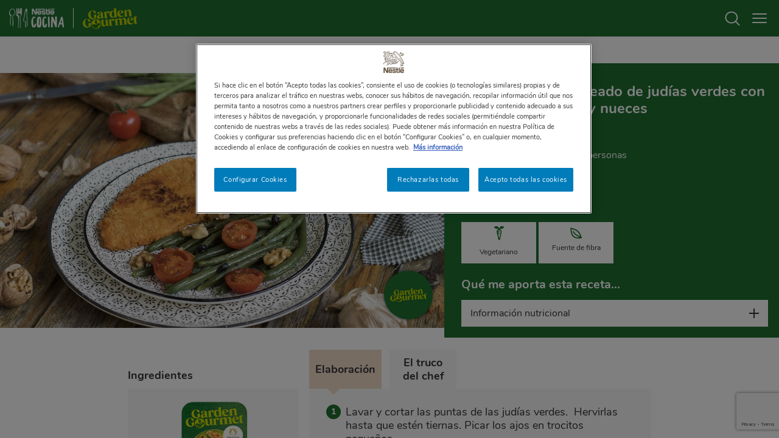

--- FILE ---
content_type: text/html; charset=UTF-8
request_url: https://www.nestlecocina.es/receta/empanado-con-salteado-de-judias-verdes-con-ajo-negro-cherrys-y-nueces?b=garden-gourmet
body_size: 23225
content:
<!DOCTYPE html>
<html lang="es">

    <head>
    <meta charset="utf-8" />
<script>var lg_token="dd1b2df6bdde69d4f4c67215c1a9edbc8d9a26cc";var lg_key="64918594";var lg_sign="dafc2d31a40ecc2e7d5c6383565c5c7090642115";</script>
<meta name="description" content="Prepara de forma fácil en casa Empanado con salteado de judías verdes con ajo negro, cherrys y nueces. Con Nestlé Cocina conseguirás platos riquísimos." />
<meta name="keywords" content="Recetas saladas,Recetas rápidas,Fácil,Garden Gourmet,Recetas sin carne,Recetas sin colesterol,Recetas fuente de fibra,Recetas vegetarianas,Recetas de verano,Recetas de invierno,Recetas de otoño,Recetas de primavera,Recetas sin horno,Recetas con pan,Recetas fáciles y rápidas,Recetas fáciles y rápidas,Recetas vegetarianas,Recetas vegetarianas de verano,Recetas de empanados" />
<link rel="canonical" href="https://www.nestlecocina.es/receta/empanado-con-salteado-de-judias-verdes-con-ajo-negro-cherrys-y-nueces" />
<meta property="og:type" content="website" />
<meta property="og:url" content="https://www.nestlecocina.es/receta/empanado-con-salteado-de-judias-verdes-con-ajo-negro-cherrys-y-nueces" />
<meta property="og:title" content="Empanado con salteado de judías verdes con ajo negro, cherrys y nueces | Nestlé Cocina" />
<meta property="og:description" content="Todos los pasos para cocinar: Empanado con salteado de judías verdes con ajo negro, cherrys y nueces de forma práctica y sencilla. ¡Una receta única de Nestlé Cocina!" />
<meta property="og:image" content="https://images.aws.nestle.recipes/original/2024_10_28T10_59_28_badun_images.badun.es_empanado_con_salteado_de_judias_verdes_con_ajo_negro_cherrys_y_nueces_7fd4.jpg" />
<script>var hit_recipe_id = 5761; var hit_recipe_k = '52590444'; var hit_recipe_s = 'a6df06a130bf320ef2deab7bd99d9decee86fe65'; </script>
<script>var dataLayer = [{"u1":"Receta","u2":"Garden Gourmet","u3":"","u4":"","u3_raw":"","u4_raw":"","u5":"Empanado con salteado de judías verdes con ajo negro, cherrys y nueces","u6":"","u7":"","u8":"","recipeInformation":{"recipe_id_srh":"179507","recipe_id_drupal":"2473","recipe_name":"Empanado con salteado de judías verdes con ajo negro, cherrys y nueces","recipe_course":"Otro|Segundo curso|Plato principal","recipe_total_time":"35","recipe_brand":"Garden Gourmet","recipe_chef":null,"recipe_servings":"2","recipe_difficulty":"Fácil","recipe_allergie":"Sin maní|Sin pescado|Sin crustáceos","diet_type":"Vegetariano|Fuente de proteina|Fuente de fibra|Sin azúcar","recipe_cost":"","occasion":"Días laborables|Invierno|Verano|Otoño|Primavera","main_ingredient":"","lifestyle":"Fácil","cuisine_type":""}}]; dataLayer.push({"userID":undefined}); </script>
<script>var vote_recipe_id = 5761; var vote_recipe_k = '01090335'; var vote_recipe_s = 'be3a021fde42f9e3c1a6f5c6f061dbb4e7ff4026'; </script>
<script>var show_always_on_coupon = false;var referer = '';</script>
<meta name="MobileOptimized" content="width" />
<meta name="HandheldFriendly" content="true" />
<meta name="viewport" content="width=device-width, initial-scale=1.0" />
<script type="application/ld+json">{
    "@context": "https://schema.org",
    "@graph": [
        {
            "@type": "Article",
            "headline": "Empanado con salteado de judías verdes con ajo negro, cherrys y nueces | Nestlé Cocina",
            "name": "Empanado con salteado de judías verdes con ajo negro, cherrys y nueces",
            "about": [
                "Recetas saladas",
                "Recetas rápidas",
                "Fácil",
                "Garden Gourmet",
                "Recetas sin carne",
                "Recetas sin colesterol",
                "Recetas fuente de fibra",
                "Recetas vegetarianas",
                "Recetas de verano",
                "Recetas de invierno",
                "Recetas de otoño",
                "Recetas de primavera",
                "Recetas sin horno",
                "Recetas con pan",
                "Recetas fáciles y rápidas",
                "Recetas fáciles y rápidas",
                "Recetas vegetarianas",
                "Recetas vegetarianas de verano",
                "Recetas de empanados"
            ],
            "description": "Prepara de forma fácil en casa Empanado con salteado de judías verdes con ajo negro, cherrys y nueces. Con las recetas de Nestlé Cocina conseguirás platos riquísimos cuando quieras. ¡A cocinar!",
            "image": {
                "@type": "ImageObject",
                "representativeOfPage": "True",
                "url": "https://images.aws.nestle.recipes/original/2024_10_28T10_59_28_badun_images.badun.es_empanado_con_salteado_de_judias_verdes_con_ajo_negro_cherrys_y_nueces_7fd4.jpg"
            },
            "datePublished": "2018-03-01T16:17:54Z",
            "author": {
                "@type": "Organization",
                "name": "Nestlé Cocina",
                "url": "https://www.nestlecocina.es"
            },
            "speakable": {
                "@type": "SpeakableSpecification",
                "cssSelector": [
                    "#recipe_name",
                    ".elaboration_text"
                ]
            },
            "publisher": {
                "@type": "Organization",
                "name": "Nestlé Cocina",
                "url": "https://www.nestlecocina.es"
            }
        },
        {
            "@type": "Recipe",
            "name": "Empanado con salteado de judías verdes con ajo negro, cherrys y nueces",
            "keywords": "Recetas saladas,Recetas rápidas,Fácil,Garden Gourmet,Recetas sin carne,Recetas sin colesterol,Recetas fuente de fibra,Recetas vegetarianas,Recetas de verano,Recetas de invierno,Recetas de otoño,Recetas de primavera,Recetas sin horno,Recetas con pan,Recetas fáciles y rápidas,Recetas fáciles y rápidas,Recetas vegetarianas,Recetas vegetarianas de verano,Recetas de empanados",
            "recipeYield": "2",
            "datePublished": "2018-03-01T16:17:54",
            "prepTime": "PT15M",
            "cookTime": "PT20M",
            "totalTime": "PT35M",
            "recipeIngredient": [
                "1 barqueta de Empanado GARDEN GOURMET",
                "250 g de judías verdes redondas",
                "2-3 ajos negros",
                "30 g de nueces peladas",
                "2 cucharadas de aceite de oliva",
                "100 g de tomate cherry",
                "sal",
                "pimienta"
            ],
            "recipeInstructions": [
                "Lavar y cortar las puntas de las judías verdes.  Hervirlas hasta que estén tiernas. Picar los ajos en trocitos pequeños.",
                "Poner el aceite en una sartén y saltear la verdura con el ajo. Añadir los tomates cherrys y las nueces y saltear un par de minutos más. Salpimentar."
            ],
            "recipeCategory": [
                "Recetas saladas",
                "Recetas rápidas",
                "Fácil",
                "Garden Gourmet",
                "Recetas sin carne",
                "Recetas sin colesterol",
                "Recetas fuente de fibra",
                "Recetas vegetarianas",
                "Recetas de verano",
                "Recetas de invierno",
                "Recetas de otoño",
                "Recetas de primavera",
                "Recetas sin horno",
                "Recetas con pan",
                "Recetas fáciles y rápidas",
                "Recetas fáciles y rápidas",
                "Recetas vegetarianas",
                "Recetas vegetarianas de verano",
                "Recetas de empanados"
            ],
            "author": {
                "@type": "Organization",
                "name": "Nestlé Cocina",
                "url": "https://www.nestlecocina.es"
            },
            "image": {
                "@type": "ImageObject",
                "representativeOfPage": "True",
                "url": "https://images.aws.nestle.recipes/original/2024_10_28T10_59_28_badun_images.badun.es_empanado_con_salteado_de_judias_verdes_con_ajo_negro_cherrys_y_nueces_7fd4.jpg"
            },
            "nutrition": {
                "@type": "NutritionInformation",
                "calories": "510",
                "carbohydrateContent": "23.94",
                "fiberContent": "9.32",
                "proteinContent": "20.16",
                "sodiumContent": "1.61",
                "sugarContent": "6.12",
                "fatContent": "37.65",
                "saturatedFatContent": "4.04"
            },
            "aggregateRating": {
                "@type": "AggregateRating",
                "ratingValue": "4.69",
                "ratingCount": "48",
                "bestRating": "5",
                "worstRating": "1"
            },
            "dateModified": "2025-11-26T01:08:52Z",
            "url": [
                "https://www.nestlecocina.es/receta/empanado-con-salteado-de-judias-verdes-con-ajo-negro-cherrys-y-nueces"
            ],
            "publisher": {
                "@type": "Organization",
                "name": "Nestlé Cocina",
                "url": "https://www.nestlecocina.es",
                "logo": {
                    "@type": "ImageObject",
                    "url": "https://www.nestlecocina.es/themes/custom/nestlecocina/img/nestle-cocina-logo.webp"
                }
            }
        },
        {
            "@type": "WebPage",
            "@id": "https://www.nestlecocina.es/receta/empanado-con-salteado-de-judias-verdes-con-ajo-negro-cherrys-y-nueces"
        }
    ]
}</script>
<link rel="icon" href="/themes/custom/nestlecocina/img/favicon.webp" type="image/webp" />

        <title>Empanado con salteado de judías verdes y ajo negro | Nestlé Cocina</title>
        <base href="https://www.nestlecocina.es/" />
        <link rel="stylesheet" media="all" href="/sites/site.prod.nestlecocina.es/files/css/css_B2wyxoz3XuN-tArAZgM4UJjJtVb2LayMJlu3xjGo3Hk.css?delta=0&amp;language=en&amp;theme=nestlecocina&amp;include=eJyFjlEOwyAMQy_E4Bg7BkrBopECqQJ02u3Xrvvo334sy3q2XLi8KWSbG8nz9K7pTlyOIIoWbtGQ2ZBGEF6MjNFdB1laI82hSesmGAhjRYVv6EPwSJq4kU-9u6SG376_F9yFXuS5He9BLKILidsZrx6-6qvmKf96x1PeEAtZRotFp1WMD6WMWsc" />
<link rel="stylesheet" media="all" href="/sites/site.prod.nestlecocina.es/files/css/css_Z1nzpOfBWKCRG6xqLvpXc9W11EwBxREojwSX9bbB96M.css?delta=1&amp;language=en&amp;theme=nestlecocina&amp;include=eJyFjlEOwyAMQy_E4Bg7BkrBopECqQJ02u3Xrvvo334sy3q2XLi8KWSbG8nz9K7pTlyOIIoWbtGQ2ZBGEF6MjNFdB1laI82hSesmGAhjRYVv6EPwSJq4kU-9u6SG376_F9yFXuS5He9BLKILidsZrx6-6qvmKf96x1PeEAtZRotFp1WMD6WMWsc" />

            <script type="application/json" data-drupal-selector="drupal-settings-json">{"path":{"baseUrl":"\/","pathPrefix":"","currentPath":"node\/2473","currentPathIsAdmin":false,"isFront":false,"currentLanguage":"en","currentQuery":{"b":"garden-gourmet"}},"pluralDelimiter":"\u0003","suppressDeprecationErrors":true,"ajaxPageState":{"libraries":"[base64]","theme":"nestlecocina","theme_token":null},"ajaxTrustedUrl":[],"gtm":{"tagId":null,"settings":{"data_layer":"dataLayer","include_environment":false},"tagIds":["GTM-N4278ZL"]},"gtag":{"tagId":"","consentMode":false,"otherIds":[],"events":[],"additionalConfigInfo":[]},"gigya":{"globalParameters":{"bypassCookiePolicy":"never","enabledProviders":"*","sessionExpiration":-1,"rememberSessionExpiration":20000000},"apiKey":"4_iQ-Dk5-lnv4ehp3lngwJCQ","dataCenter":"eu1.gigya.com","lang":"es","enableRaaS":true,"raas":{"login":{"screenSet":"nestlecocina-es-RegistrationLogin","mobileScreenSet":"","startScreen":"gigya-login-screen","sessionExpiration":-1,"rememberSessionExpiration":20000000,"include":"id_token"},"register":{"screenSet":"nestlecocina-es-RegistrationLogin","mobileScreenSet":"","startScreen":"gigya-register-screen","sessionExpiration":-1,"rememberSessionExpiration":20000000,"include":"id_token"},"customScreenSets":[],"origin":"https:\/\/www.nestlecocina.es"},"shouldValidateSession":false},"gigyaExtra":{"loginRedirectMode":"current","loginRedirect":"","logoutRedirect":"\/","isLogin":false,"session_type":"dynamic","session_time":1800,"remember_me_session_time":20000000},"ln_datalayer":{"data":{"module_name":"Lightnest Data Layer","module_version":"3.3.1","content_id":"2473","content_name":"Empanado con salteado de jud\u00edas verdes con ajo negro, cherrys y nueces","content_type":"recipe"},"events":[]},"search_autocomplete":{"autocompletion_for_div_search_content_label_input":{"source":"\/callback\/nodes","selector":"div.search_content \u003E label \u003E input","minChars":3,"maxSuggestions":6,"autoSubmit":true,"autoRedirect":true,"theme":"nestle-cocina","filters":["title"],"noResult":{"group":{"group_id":"no_results"},"label":"No se han encontrado resultados para [search-phrase].","value":"[search-phrase]","link":""},"moreResults":{"group":{"group_id":"more_results"},"label":"Ver todos los resultados de [search-phrase].","value":"[search-phrase]","link":""}},"autocompletion_for_form_search_header_search_header_label_input":{"source":"\/callback\/nodes","selector":"form#search_header.search_header \u003E label \u003E input","minChars":3,"maxSuggestions":6,"autoSubmit":true,"autoRedirect":true,"theme":"nestle-cocina","filters":["title"],"noResult":{"group":{"group_id":"no_results"},"label":"No se han encontrado resultados para [search-phrase].","value":"[search-phrase]","link":""},"moreResults":{"group":{"group_id":"more_results"},"label":"Ver todos los resultados de [search-phrase].","value":"[search-phrase]","link":""}},"autocompletion_for_input_edit_search_api_fulltext_form_text":{"source":"\/callback\/nodes","selector":"input#edit-search-api-fulltext.form-text","minChars":3,"maxSuggestions":6,"autoSubmit":true,"autoRedirect":true,"theme":"nestle-cocina","filters":["title"],"noResult":{"group":{"group_id":"no_results"},"label":"No se han encontrado resultados para [search-phrase].","value":"[search-phrase]","link":""},"moreResults":{"group":{"group_id":"more_results"},"label":"Ver todos los resultados de [search-phrase].","value":"[search-phrase]","link":""}}},"user":{"is_logged_in":false,"uid":0,"permissionsHash":"fb066114613dce023e8339ca1c12e4316617055084d915b3ca5ba84908e197a1"}}</script>
<script src="/core/misc/drupalSettingsLoader.js?v=10.3.14"></script>
<script src="/modules/contrib/ln_datalayer/js/isMobile.min.js?t8wq6n"></script>
<script src="/modules/contrib/ln_datalayer/js/ln_datalayer.js?t8wq6n"></script>
<script src="/modules/contrib/google_tag/js/gtm.js?t8wq6n"></script>
<script src="/modules/contrib/google_tag/js/gtag.js?t8wq6n"></script>

                <link rel="apple-touch-icon-precomposed" sizes="180x180" href="themes/custom/nestlecocina/img/apple-touch-icon-180x180-precomposed.webp">
                <link rel="apple-touch-icon-precomposed" sizes="152x152" href="themes/custom/nestlecocina/img/apple-touch-icon-152x152-precomposed.webp">
                <link rel="apple-touch-icon-precomposed" sizes="144x144" href="themes/custom/nestlecocina/img/apple-touch-icon-144x144-precomposed.webp">
                <link rel="apple-touch-icon-precomposed" sizes="120x120" href="themes/custom/nestlecocina/img/apple-touch-icon-120x120-precomposed.webp">
                <link rel="apple-touch-icon-precomposed" sizes="114x114" href="themes/custom/nestlecocina/img/apple-touch-icon-114x114-precomposed.webp">
                <link rel="apple-touch-icon-precomposed" sizes="76x76" href="themes/custom/nestlecocina/img/apple-touch-icon-76x76-precomposed.webp">
                <link rel="apple-touch-icon-precomposed" sizes="72x72" href="themes/custom/nestlecocina/img/apple-touch-icon-72x72-precomposed.webp">
                <link rel="apple-touch-icon-precomposed" href="themes/custom/nestlecocina/img/apple-touch-icon-precomposed.webp">

                <script>
                    //Used on widgets.js
                    var content_type = 'recipe';
                </script>

                                    <script>
                        var COCINAES_GOOGLE_RECAPTCHA_SITE_KEY = '6LcK0xIqAAAAAB4BGhmZZlAmKyQ-BM14xnFjYNFC';
                    </script>
                    <script src="https://www.google.com/recaptcha/enterprise.js?render=6LcK0xIqAAAAAB4BGhmZZlAmKyQ-BM14xnFjYNFC"></script>
                
                
                        <link type="text/css" rel="stylesheet" id="seckit-clickjacking-no-body" media="all" href="/modules/contrib/seckit/css/seckit.no_body.css" />
        <!-- stop SecKit protection -->
        <script type="text/javascript" src="/modules/contrib/seckit/js/seckit.document_write.js?"></script>
        <noscript>
        <link type="text/css" rel="stylesheet" id="seckit-clickjacking-noscript-tag" media="all" href="/modules/contrib/seckit/css/seckit.noscript_tag.css" />
        <div id="seckit-noscript-tag">
          Sorry, you need to enable JavaScript to visit this website.
        </div>
        </noscript>
<script>(window.BOOMR_mq=window.BOOMR_mq||[]).push(["addVar",{"rua.upush":"false","rua.cpush":"true","rua.upre":"false","rua.cpre":"false","rua.uprl":"false","rua.cprl":"false","rua.cprf":"false","rua.trans":"SJ-0e1f37ab-da7a-41f6-8af6-092fb9e4ceea","rua.cook":"false","rua.ims":"false","rua.ufprl":"false","rua.cfprl":"true","rua.isuxp":"false","rua.texp":"norulematch","rua.ceh":"false","rua.ueh":"false","rua.ieh.st":"0"}]);</script>
                              <script>!function(a){var e="https://s.go-mpulse.net/boomerang/",t="addEventListener";if("True"=="True")a.BOOMR_config=a.BOOMR_config||{},a.BOOMR_config.PageParams=a.BOOMR_config.PageParams||{},a.BOOMR_config.PageParams.pci=!0,e="https://s2.go-mpulse.net/boomerang/";if(window.BOOMR_API_key="BMKBS-95UXS-CHDXR-J93WV-AQK3Y",function(){function n(e){a.BOOMR_onload=e&&e.timeStamp||(new Date).getTime()}if(!a.BOOMR||!a.BOOMR.version&&!a.BOOMR.snippetExecuted){a.BOOMR=a.BOOMR||{},a.BOOMR.snippetExecuted=!0;var i,_,o,r=document.createElement("iframe");if(a[t])a[t]("load",n,!1);else if(a.attachEvent)a.attachEvent("onload",n);r.src="javascript:void(0)",r.title="",r.role="presentation",(r.frameElement||r).style.cssText="width:0;height:0;border:0;display:none;",o=document.getElementsByTagName("script")[0],o.parentNode.insertBefore(r,o);try{_=r.contentWindow.document}catch(O){i=document.domain,r.src="javascript:var d=document.open();d.domain='"+i+"';void(0);",_=r.contentWindow.document}_.open()._l=function(){var a=this.createElement("script");if(i)this.domain=i;a.id="boomr-if-as",a.src=e+"BMKBS-95UXS-CHDXR-J93WV-AQK3Y",BOOMR_lstart=(new Date).getTime(),this.body.appendChild(a)},_.write("<bo"+'dy onload="document._l();">'),_.close()}}(),"".length>0)if(a&&"performance"in a&&a.performance&&"function"==typeof a.performance.setResourceTimingBufferSize)a.performance.setResourceTimingBufferSize();!function(){if(BOOMR=a.BOOMR||{},BOOMR.plugins=BOOMR.plugins||{},!BOOMR.plugins.AK){var e="true"=="true"?1:0,t="",n="amjhdkix2u2ta2lrew5a-f-78c7597d3-clientnsv4-s.akamaihd.net",i="false"=="true"?2:1,_={"ak.v":"39","ak.cp":"1335659","ak.ai":parseInt("687258",10),"ak.ol":"0","ak.cr":8,"ak.ipv":4,"ak.proto":"h2","ak.rid":"107634be","ak.r":42311,"ak.a2":e,"ak.m":"dsca","ak.n":"essl","ak.bpcip":"3.18.113.0","ak.cport":38620,"ak.gh":"23.213.52.48","ak.quicv":"","ak.tlsv":"tls1.3","ak.0rtt":"","ak.0rtt.ed":"","ak.csrc":"-","ak.acc":"","ak.t":"1769022906","ak.ak":"hOBiQwZUYzCg5VSAfCLimQ==SqznCSQ8dNZupiw+vUQF7QFHWQvnr/Tz6Woq9HP3ZPDECabIZQtgWnI1tPg19SI+y9aiYHsFK+79XFL0z7i25waglVrA5mjWAn3/HNEnIJGk8z6Ze9Cn84YSb3337hdI81uQR2wOT6TscwUIsGu6xSfUBc9iXwOZ3EegOamZghUBrKOzzXCwrHxHMsCHyrwiASFVuQh+4z7+NlonGCq2dceJ9lUWudyUU7aQc0gRiNdj/VVprhudJFS3dovhaW8NRVlcDOfxD9DcCNjkmCFjk+qOeEdXb7OSwDaBrnToxwA4OjschjvvE4gntSRoQdB4kwGVC0uLf3U1Vi5qc8URdJfYZCCzLl77Zt7ocdVXBGL4vrcss8rWFKloGt1TBt2f3Rk6AYH7xq0uiNZOjGnn/AgOePnkVChS2LhTu4OcEc4=","ak.pv":"12","ak.dpoabenc":"","ak.tf":i};if(""!==t)_["ak.ruds"]=t;var o={i:!1,av:function(e){var t="http.initiator";if(e&&(!e[t]||"spa_hard"===e[t]))_["ak.feo"]=void 0!==a.aFeoApplied?1:0,BOOMR.addVar(_)},rv:function(){var a=["ak.bpcip","ak.cport","ak.cr","ak.csrc","ak.gh","ak.ipv","ak.m","ak.n","ak.ol","ak.proto","ak.quicv","ak.tlsv","ak.0rtt","ak.0rtt.ed","ak.r","ak.acc","ak.t","ak.tf"];BOOMR.removeVar(a)}};BOOMR.plugins.AK={akVars:_,akDNSPreFetchDomain:n,init:function(){if(!o.i){var a=BOOMR.subscribe;a("before_beacon",o.av,null,null),a("onbeacon",o.rv,null,null),o.i=!0}return this},is_complete:function(){return!0}}}}()}(window);</script></head>
                <body class="garden_gourmet_hub">
                                        <aside id="pop_home_screen" class="pop_home_screen">
                        <div class="pop_home_screen_content">
                            <img alt="Logotipo de Nestlé Cocina" class="b-lazy" src="themes/custom/nestlecocina/img/lazy.webp" data-src="themes/custom/nestlecocina/img/logo-nc-popup-home-screen.webp">
                            <p>Añade NESTLÉ COCINA a la página de inicio de tu móvil, ten a mano todas nuestras recetas y disfruta cocinando.</p>
                        </div>
                        <ol>
                            <li>Haz clic en el <span class="ios">icono de "compartir"</span><span class="android">menú de los "3 puntos"</span> en la <span class="ios">barra<span class="safari"> inferior</span></span><span class="android">parte superior derecha</span> de tu navegador.</li>
                            <li>Y selecciona "añadir a pantalla de inicio".</li>
                        </ol>
                        <button id="home_screen_close" class="home_screen_close" type="button"></button>
                    </aside>

                    <noscript><iframe src="https://www.googletagmanager.com/ns.html?id=GTM-N4278ZL"
                  height="0" width="0" style="display:none;visibility:hidden"></iframe></noscript>

                        <div class="content_container">
            <nav id="menu">
                    


            <div class="user_container">
            <a class="login" title="Iniciar sesión" href="login" data-nv-event="cta_click" data-nv-event-name="login_link"><span class="icon"></span>Iniciar sesión</a>
            <a class="register"  title="Regístrate" href="register" data-nv-event="cta_click" data-nv-event-name="register_link"><span class="icon"></span>Regístrate</a>
        </div>            
        


<div id="menu-links" class="menu show">
        <div class="brand_menu">
<div class="brand_menu_content">
    <span class="brand_menu_dropdown">COCINA CON GARDEN GOURMET</span>
<div class="brand_submenu_content">
    <ul class="brand_submenu">
        <li><a class="brand_menu_link" title="Recetas de empanados" href="cocina-con/garden-gourmet/recetas-de-empanados" data-nv-event="cta_click" data-nv-event-name="submenu1_cta_click">Recetas de empanados</a></li>
        <li><a class="brand_menu_link" title="Recetas fáciles y rápidas" href="cocina-con/garden-gourmet/recetas-faciles-y-rapidas" data-nv-event="cta_click" data-nv-event-name="submenu1_cta_click">Recetas fáciles y rápidas</a></li>
        <li><a class="brand_menu_link" title="Recetas de hamburguesas vegetarianas" href="cocina-con/garden-gourmet/recetas-de-hamburguesas-vegetarianas" data-nv-event="cta_click" data-nv-event-name="submenu1_cta_click">Recetas de hamburguesas vegetarianas</a></li>
        <li><a class="brand_menu_link" title="Nuggets" href="cocina-con/garden-gourmet/nuggets" data-nv-event="cta_click" data-nv-event-name="submenu1_cta_click">Nuggets</a></li>
    </ul>
    <ul class="brand_submenu">
        <li><a class="brand_menu_link" title="Ensaladas veggie" href="cocina-con/garden-gourmet/ensaladas-veggie" data-nv-event="cta_click" data-nv-event-name="submenu1_cta_click">Ensaladas veggie</a></li>
        <li><a class="brand_menu_link" title="Albóndigas vegetarianas" href="cocina-con/garden-gourmet/albondigas-vegetarianas" data-nv-event="cta_click" data-nv-event-name="submenu1_cta_click">Albóndigas vegetarianas</a></li>
        <li><a class="brand_menu_link" title="Recetas vegetarianas para tupper" href="cocina-con/garden-gourmet/recetas-vegetarianas-para-tupper" data-nv-event="cta_click" data-nv-event-name="submenu1_cta_click">Recetas vegetarianas para tupper</a></li>
        <li><a class="brand_menu_link" title="Comidas y cenas para amigos" href="cocina-con/garden-gourmet/comidas-y-cenas-para-amigos" data-nv-event="cta_click" data-nv-event-name="submenu1_cta_click">Comidas y cenas para amigos</a></li>
    </ul>
    <ul class="brand_submenu">
        <li><a class="brand_menu_link" title="Recetas vegetarianas" href="cocina-con/garden-gourmet/recetas-vegetarianas" data-nv-event="cta_click" data-nv-event-name="submenu1_cta_click">Recetas vegetarianas</a></li>
        <li><a class="brand_menu_link" title="Recetas vegetarianas de verano" href="cocina-con/garden-gourmet/recetas-vegetarianas-de-verano" data-nv-event="cta_click" data-nv-event-name="submenu1_cta_click">Recetas vegetarianas de verano</a></li>
        <li><a class="brand_menu_link" title="Todas las recetas de Garden Gourmet" href="cocina-con/garden-gourmet/recetas" data-nv-event="cta_click" data-nv-event-name="submenu1_cta_click">Todas las recetas de Garden Gourmet</a></li>
    </ul>
</div>
    <a class="submenu_link brand_menu_dropdown" title="Aprende con Garden Gourmet" href="disfruta-y-aprende?b=garden-gourmet" data-nv-event="cta_click" data-nv-event-name="submenu1_cta_click">APRENDE CON GARDEN GOURMET</a>
    <span class="brand_menu_dropdown">SIGUE A GARDEN GOURMET EN:</span>
    <ul class="brand_submenu social">
        <li><a class="fb" title="Síguenos en Facebook" href="https://es-es.facebook.com/GardenGourmetES/" target="_blank" rel="noopener noreferrer" data-nv-event="cta_click" data-nv-event-name="submenu1_cta_click"></a></li>
        <li><a class="ig" title="Síguenos en Instagram" href="https://www.instagram.com/garden_gourmet_esp/" target="_blank" rel="noopener noreferrer" data-nv-event="cta_click" data-nv-event-name="submenu1_cta_click"></a></li>
    </ul>
</div>
</div>
<div class="brand_menu_content">
<p class="brand_sentence">NO TE PIERDAS TODO LO QUE <span>NESTLÉ COCINA</span> TIENE PARA TÍ</p>
</div>

    <ul>
        <li><span class="menu_link" data-open="submenu-recipes" data-nv-event="cta_click" data-nv-event-name="header_cta_click">RECETAS</span></li>
        <li><span class="menu_link" data-open="submenu-brands" data-nv-event="cta_click" data-nv-event-name="header_cta_click">COCINA CON</span></li>
                                            <li><a class="menu_link" rel="nofollow" href="disfruta-y-aprende?b=garden-gourmet" data-nv-event="cta_click" data-nv-event-name="header_cta_click">APRENDE</a></li>
                    
                    <li><span class="menu_link" data-open="submenu-balanced" data-nv-event="cta_click" data-nv-event-name="header_cta_click">ALIMENTACIÓN SALUDABLE</span></li>
                    
                                    <li><a class="menu_link" title="Alimentación sostenible" target="_blank" href="https://nestlefamilyclub.es/alimentacion-sostenible?utm_source=webcocina&utm_medium=referral&utm_campaign=alimentacion_sostenible&utm_content=mainmenu" data-nv-event="cta_click" data-nv-event-name="header_cta_click">ALIMENTACIÓN SOSTENIBLE</a></li>
                            <li><a class="menu_link" title="Vídeos cortos" href="videos-cortos" data-nv-event="cta_click" data-nv-event-name="header_cta_click">VÍDEOS CORTOS</a></li>

        
        
        
        
        
        
        
        
                    <li class="brand_li"><a target="_blank" class="menu_link" title="Productos" href="https://www.gardengourmet.es/productos?utm_source=nestlecocina.es&utm_medium=referral&utm_campaign=WebNestle&utm_content=linkBrandHub" data-nv-event="cta_click" data-nv-event-name="header_cta_click">PRODUCTOS</a></li>
                        
        
    </ul>
    <div class="social_container">
        <p>Síguenos y disfruta más de la cocina:</p>
        <ul>
            <li><a class="yt" title="Síguenos en Youtube" href="https://www.youtube.com/user/NestleTVCocina" target="_blank" rel="noopener noreferrer" data-nv-event="cta_click" data-nv-event-name="header_cta_click"></a></li>
            <li><a class="fb" title="Síguenos en Facebook" href="https://www.facebook.com/NestleCocina" target="_blank" rel="noopener noreferrer" data-nv-event="cta_click" data-nv-event-name="header_cta_click"></a></li>
            <li><a class="ig" title="Síguenos en Instagram" href="https://www.instagram.com/nestlecocina/" target="_blank" rel="noopener noreferrer" data-nv-event="cta_click" data-nv-event-name="header_cta_click"></a></li>
            <li><a class="mail" title="Suscríbete a nuestra newsletter" href="https://www.nestle.es/profile/usuario.aspx?wid=730" data-nv-event="cta_click" data-nv-event-name="header_cta_click"></a></li>
            <li><a class="pt" title="Síguenos en Pinterest" href="https://www.pinterest.es/nestlecocina/" target="_blank" rel="noopener noreferrer" data-nv-event="cta_click" data-nv-event-name="header_cta_click"></a></li>
            <li><a class="tt" title="Síguenos en TikTok" href="https://www.tiktok.com/@nestlecocina" target="_blank" rel="noopener noreferrer" data-nv-event="cta_click" data-nv-event-name="header_cta_click"></a></li>
        </ul>
        <a class="contact" title="Contacta con nosotros" href="https://www.nestle.es/profile/ContactaWeb.aspx?wid=730">Contacta con nosotros</a>
    </div>
    </div>


        <div id="submenu-login" class="submenu_container login">
        <p id="login_error_msg" class="login_error_msg"></p>
        <form id="form_login" class="submenu_content" method="post" autocomplete="off">
            <div class="fields_container">
                <label>
                    E-mail
                    <input id="lg_email" name="lg_email" type="text" data-validacion="email obligatorio">
                </label>
                <label>
                    Contraseña
                    <input id="lg_pass" name="lg_pass" type="password"  data-validacion="obligatorio">
                </label>
                <a class="remember_link" target="_blank" title="¿Olvidaste tu contraseña?" href="https://www.nestle.es/profile/recordar.aspx?wid=730">¿Olvidaste tu contraseña?</a>
                <div class="button_container">
                    <a id="login_button" class="button" title="Acceder a Nestlé Cocina" href="javascript:void(0);" data-nv-event="cta_click" data-nv-event-name="login_link">ACCEDER A NESTLÉ COCINA</a>
                </div>
            </div>
            <span class="close_submenu"></span>

                                                                        
            <input type="hidden" id="lg_token" name="token" value="dd1b2df6bdde69d4f4c67215c1a9edbc8d9a26cc">
            <input type="hidden" id="lg_key" name="key" value="73317193">
            <input type="hidden" id="lg_sign" name="sign" value="241a539ee192931e5eb9485b3133136b72058612">
        </form>
        <div id="login_loading" class="login_loading"><img class="b-lazy" src="themes/custom/nestlecocina/img/lazy.webp" data-src="themes/custom/nestlecocina/img/loading-gray.gif" ></div>
    </div>


<div id="submenu-recipes" class="submenu_container recipes">
    <div class="submenu_content">
        <span class="submenu_back" data-open="menu-links">RECETAS</span>
        <ul class="submenu">
            <li><span class="gtm_interfaz_nav_principal submenu_link dish" data-open="sub-submenu-dish" data-nv-event="cta_click" data-nv-event-name="submenu1_cta_click">Tipo de plato</span></li>
            <li><span class="gtm_interfaz_nav_principal submenu_link main" data-open="sub-submenu-main" data-nv-event="cta_click" data-nv-event-name="submenu1_cta_click">Ingrediente principal</span></li>
            <li><a class="gtm_interfaz_nav_principal submenu_link easy" title="Fáciles y rápidas" href="recetas/faciles-y-rapidas" data-nv-event="cta_click" data-nv-event-name="submenu1_cta_click">Fácil y rápido</a></li>
            <li><span class="gtm_interfaz_nav_principal submenu_link dessert" data-open="sub-submenu-dessert" data-nv-event="cta_click" data-nv-event-name="submenu1_cta_click">Postres</span></li>
            <li><a class="gtm_interfaz_nav_principal submenu_link vegetarian" title="Recetas vegetarianas" href="necesidades/recetas-vegetarianas" data-nv-event="cta_click" data-nv-event-name="submenu1_cta_click">Recetas vegetarianas</a></li>
        </ul>
        <ul class="submenu">
            <li><a class="gtm_interfaz_nav_principal submenu_link vegan" title="Recetas veganas" href="necesidades/recetas-veganas" data-nv-event="cta_click" data-nv-event-name="submenu1_cta_click">Recetas veganas</a></li>
            <li><span class="gtm_interfaz_nav_principal submenu_link special" data-open="sub-submenu-special" data-nv-event="cta_click" data-nv-event-name="submenu1_cta_click">Ocasiones especiales</span></li>
            <li><span class="gtm_interfaz_nav_principal submenu_link needs" data-open="sub-submenu-needs" data-nv-event="cta_click" data-nv-event-name="submenu1_cta_click">Necesidades especiales</span></li>
            <li><span class="gtm_interfaz_nav_principal submenu_link cooking" data-open="sub-submenu-cooking" data-nv-event="cta_click" data-nv-event-name="submenu1_cta_click">Técnicas culinarias</span></li>
            <li><a class="gtm_interfaz_nav_principal submenu_link thermo" title="Recetas con Thermomix" href="tecnicas/recetas-con-thermomix" data-nv-event="cta_click" data-nv-event-name="submenu1_cta_click">Recetas con Thermomix</a></li>
        </ul>
        <ul class="submenu">
            <li><span class="gtm_interfaz_nav_principal submenu_link moment" data-open="sub-submenu-moment" data-nv-event="cta_click" data-nv-event-name="submenu1_cta_click">Momento del día</span></li>
            <li><a class="gtm_interfaz_nav_principal submenu_link popular" title="Las más populares" href="recetas/populares" data-nv-event="cta_click" data-nv-event-name="submenu1_cta_click">Las más populares</a></li>
            <li><a class="gtm_interfaz_nav_principal submenu_link video" title="Vídeo recetas" href="recetas/video-recetas" data-nv-event="cta_click" data-nv-event-name="submenu1_cta_click">Vídeo recetas</a></li>
            <li><a class="gtm_interfaz_nav_principal submenu_link step" title="Elaboración paso a paso" href="recetas/paso-a-paso" data-nv-event="cta_click" data-nv-event-name="submenu1_cta_click">Elaboración paso a paso</a></li>
            <li><a class="gtm_interfaz_nav_principal submenu_link all" title="Todas las recetas" href="recetas" data-nv-event="cta_click" data-nv-event-name="submenu1_cta_click">Todas las recetas</a></li>
        </ul>
        <span class="close_submenu"></span>
    </div>
</div>
<div id="sub-submenu-dish" class="submenu_container submenu1 dish">
    <div class="submenu_content">
        <span class="submenu_back" data-open="submenu-recipes">Tipo de plato</span>
        <ul class="submenu">
            <li><a class="gtm_interfaz_nav_secundaria submenu_link" title="Recetas con obleas" href="tipos/recetas-con-obleas" data-nv-event="cta_click" data-nv-event-name="submenu2_cta_click">Recetas con obleas</a></li>
            <li><a class="gtm_interfaz_nav_secundaria submenu_link" title="Recetas con hojaldre" href="tipos/recetas-con-hojaldre" data-nv-event="cta_click" data-nv-event-name="submenu2_cta_click">Recetas con hojaldre</a></li>
            <li><a class="gtm_interfaz_nav_secundaria submenu_link" title="Empanadillas" href="tipos/empanadillas" data-nv-event="cta_click" data-nv-event-name="submenu2_cta_click">Empanadillas</a></li>      
            <li><a class="gtm_interfaz_nav_secundaria submenu_link" title="Empanadas" href="tipos/empanadas" data-nv-event="cta_click" data-nv-event-name="submenu2_cta_click">Empanadas</a></li>
            <li><a class="gtm_interfaz_nav_secundaria submenu_link" title="Aperitivos y entrantes" href="tipos/aperitivos-y-entrantes" data-nv-event="cta_click" data-nv-event-name="submenu2_cta_click">Aperitivos y entrantes</a></li>
            <li><a class="gtm_interfaz_nav_secundaria submenu_link" title="Quiches" href="tipos/quiches" data-nv-event="cta_click" data-nv-event-name="submenu2_cta_click">Quiches</a></li>    
        </ul>
        <ul class="submenu">
            <li><a class="gtm_interfaz_nav_secundaria submenu_link" title="Cremas" href="tipos/cremas" data-nv-event="cta_click" data-nv-event-name="submenu2_cta_click">Cremas</a></li> 
            <li><a class="gtm_interfaz_nav_secundaria submenu_link" title="Salsas" href="tipos/salsas" data-nv-event="cta_click" data-nv-event-name="submenu2_cta_click">Salsas</a></li>
            <li><a class="gtm_interfaz_nav_secundaria submenu_link" title="Paellas, arroces y risottos" href="tipos/paellas-arroces-y-risottos" data-nv-event="cta_click" data-nv-event-name="submenu2_cta_click">Paellas, arroces y risottos</a></li>
            <li><a class="gtm_interfaz_nav_secundaria submenu_link" title="Recetas con tomate frito" href="tipos/recetas-con-tomate-frito" data-nv-event="cta_click" data-nv-event-name="submenu2_cta_click">Recetas con tomate frito</a></li>
            <li><a class="gtm_interfaz_nav_secundaria submenu_link" title="Albóndigas" href="tipos/albondigas" data-nv-event="cta_click" data-nv-event-name="submenu2_cta_click">Albóndigas</a></li>            
            <li><a class="gtm_interfaz_nav_secundaria submenu_link hide_smph" title="Ver más tipos de plato" href="tipos" data-nv-event="cta_click" data-nv-event-name="submenu2_cta_click">Ver más tipos de plato</a></li>
        </ul>
        <ul class="submenu hide_desk">
            <li><a class="gtm_interfaz_nav_secundaria submenu_link" title="Bebidas" href="tipos/bebidas" data-nv-event="cta_click" data-nv-event-name="submenu2_cta_click">Bebidas</a></li>
            <li><a class="gtm_interfaz_nav_secundaria submenu_link" title="Pizzas" href="tipos/pizzas" data-nv-event="cta_click" data-nv-event-name="submenu2_cta_click">Pizzas</a></li>
            <li><a class="gtm_interfaz_nav_secundaria submenu_link" title="Aperitivos con hojaldre" href="tipos/aperitivos-con-hojaldre" data-nv-event="cta_click" data-nv-event-name="submenu2_cta_click">Aperitivos con hojaldre</a></li>
            <li><a class="gtm_interfaz_nav_secundaria submenu_link" title="Tartaletas para aperitivos" href="tipos/tartaletas-para-aperitivos" data-nv-event="cta_click" data-nv-event-name="submenu2_cta_click">Tartaletas para aperitivos</a></li>
            <li><a class="gtm_interfaz_nav_secundaria submenu_link" title="Recetas de croquetas" href="tipos/recetas-de-croquetas" data-nv-event="cta_click" data-nv-event-name="submenu2_cta_click">Recetas de croquetas</a></li>
            <li><a class="gtm_interfaz_nav_secundaria submenu_link" title="Ensaladas" href="tipos/ensaladas" data-nv-event="cta_click" data-nv-event-name="submenu2_cta_click">Ensaladas</a></li>
            <li><a class="gtm_interfaz_nav_secundaria submenu_link" title="Sopas" href="tipos/sopas" data-nv-event="cta_click" data-nv-event-name="submenu2_cta_click">Sopas</a></li>
            <li><a class="gtm_interfaz_nav_secundaria submenu_link" title="Trenzas de hojaldre" href="tipos/trenzas-de-hojaldre" data-nv-event="cta_click" data-nv-event-name="submenu2_cta_click">Trenzas de hojaldre</a></li>
            <li><a class="gtm_interfaz_nav_secundaria submenu_link" title="Pasteles y tartas saladas" href="tipos/pasteles-y-tartas-saladas" data-nv-event="cta_click" data-nv-event-name="submenu2_cta_click">Pasteles y tartas saladas</a></li>
            <li><a class="gtm_interfaz_nav_secundaria submenu_link" title="Hojaldres rellenos" href="tipos/hojaldres-rellenos" data-nv-event="cta_click" data-nv-event-name="submenu2_cta_click">Hojaldres rellenos</a></li>
            <li><a class="gtm_interfaz_nav_secundaria submenu_link" title="Bocaditos" href="tipos/bocaditos" data-nv-event="cta_click" data-nv-event-name="submenu2_cta_click">Bocaditos</a></li>
            <li><a class="gtm_interfaz_nav_secundaria submenu_link" title="Canapés y montaditos" href="tipos/canapes-y-montaditos" data-nv-event="cta_click" data-nv-event-name="submenu2_cta_click">Canapés y montaditos</a></li>
            <li><a class="gtm_interfaz_nav_secundaria submenu_link" title="Vichyssoises o crema de puerros" href="tipos/vichyssoises-o-crema-de-puerros" data-nv-event="cta_click" data-nv-event-name="submenu2_cta_click">Vichyssoises o crema de puerros</a></li>
                   

            <li><a class="gtm_interfaz_nav_secundaria submenu_link" title="Ver más tipos de plato" href="tipos" data-nv-event="cta_click" data-nv-event-name="submenu2_cta_click">Ver más tipos de plato</a></li>

                    </ul>
        
        <span class="close_submenu"></span>
    </div>
</div>
<div id="sub-submenu-main" class="submenu_container submenu1 main">
    <div class="submenu_content">
        <span class="submenu_back" data-open="submenu-recipes">Ingrediente principal</span>
        <ul class="submenu">
            <li><span class="gtm_interfaz_nav_secundaria submenu_link" data-open="sub-sub-submenu-greens" data-nv-event="cta_click" data-nv-event-name="submenu2_cta_click">Verduras, hortalizas y tubérculos</span></li>
            <li><span class="gtm_interfaz_nav_secundaria submenu_link" data-open="sub-sub-submenu-fish" data-nv-event="cta_click" data-nv-event-name="submenu2_cta_click">Pescados y mariscos</span></li>
            <li><span class="gtm_interfaz_nav_secundaria submenu_link" data-open="sub-sub-submenu-rice" data-nv-event="cta_click" data-nv-event-name="submenu2_cta_click">Arroces, pastas y otros cereales</span></li>
            <li><span class="gtm_interfaz_nav_secundaria submenu_link" data-open="sub-sub-submenu-vegetables" data-nv-event="cta_click" data-nv-event-name="submenu2_cta_click">Legumbres</span></li>
            <li><span class="gtm_interfaz_nav_secundaria submenu_link" data-open="sub-sub-submenu-meat" data-nv-event="cta_click" data-nv-event-name="submenu2_cta_click">Carnes</span></li>
            <li><a class="gtm_interfaz_nav_secundaria submenu_link" title="Huevo" href="ingredientes/huevo" data-nv-event="cta_click" data-nv-event-name="submenu2_cta_click">Huevo</a></li>
        </ul>
        <ul class="submenu">
            <li><span class="gtm_interfaz_nav_secundaria submenu_link" data-open="sub-sub-submenu-fruit" data-nv-event="cta_click" data-nv-event-name="submenu2_cta_click">Frutas</span></li>
            <li><span class="gtm_interfaz_nav_secundaria submenu_link" data-open="sub-sub-submenu-milk" data-nv-event="cta_click" data-nv-event-name="submenu2_cta_click">Lácteos y derivados</span></li>
            <li><span class="gtm_interfaz_nav_secundaria submenu_link" data-open="sub-sub-submenu-fungus" data-nv-event="cta_click" data-nv-event-name="submenu2_cta_click">Setas y hongos</span></li>
            <li><span class="gtm_interfaz_nav_secundaria submenu_link" data-open="sub-sub-submenu-seeds" data-nv-event="cta_click" data-nv-event-name="submenu2_cta_click">Frutos secos y semillas</span></li>
            <li><a class="gtm_interfaz_nav_secundaria submenu_link" title="Ver más tipos de plato" href="ingredientes" data-nv-event="cta_click" data-nv-event-name="submenu2_cta_click">Ver más ingredientes principales</a></li>
        </ul>
        <span class="close_submenu"></span>
    </div>
</div>
<div id="sub-submenu-dessert" class="submenu_container submenu1 dessert">
    <div class="submenu_content">
        <span class="submenu_back" data-open="submenu-recipes">Postres</span>
        <ul class="submenu">
            <li><a class="gtm_interfaz_nav_secundaria submenu_link" title="Postres fáciles y rápidos" href="postres/postres-faciles-y-rapidos" data-nv-event="cta_click" data-nv-event-name="submenu2_cta_click">Postres fáciles y rápidos</a></li>
            <li><a class="gtm_interfaz_nav_secundaria submenu_link" title="Postres con leche condensada" href="postres/postres-con-leche-condensada" data-nv-event="cta_click" data-nv-event-name="submenu2_cta_click">Postres con leche condensada</a></li>
            <li><a class="gtm_interfaz_nav_secundaria submenu_link" title="Postres con chocolate" href="postres/postres-con-chocolate" data-nv-event="cta_click" data-nv-event-name="submenu2_cta_click">Postres con chocolate</a></li>
            <li><a class="gtm_interfaz_nav_secundaria submenu_link" title="Bizcochos" href="postres/bizcochos" data-nv-event="cta_click" data-nv-event-name="submenu2_cta_click">Bizcochos</a></li>
            <li><a class="gtm_interfaz_nav_secundaria submenu_link" title="Postres con hojaldre" href="postres/postres-con-hojaldre" data-nv-event="cta_click" data-nv-event-name="submenu2_cta_click">Postres con hojaldre</a></li>
            <li><a class="gtm_interfaz_nav_secundaria submenu_link" title="Tartas y pasteles" href="postres/tartas-y-pasteles" data-nv-event="cta_click" data-nv-event-name="submenu2_cta_click">Tartas y pasteles</a></li>
        </ul>
        <ul class="submenu">
            <li><a class="gtm_interfaz_nav_secundaria submenu_link" title="Brownies" href="postres/brownies" data-nv-event="cta_click" data-nv-event-name="submenu2_cta_click">Brownies</a></li>
            <li><a class="gtm_interfaz_nav_secundaria submenu_link" title="Postres veganos" href="postres/postres-veganos" data-nv-event="cta_click" data-nv-event-name="submenu2_cta_click">Postres veganos</a></li>
            <li><a class="gtm_interfaz_nav_secundaria submenu_link" title="Postres con Thermomix" href="postres/postres-thermomix" data-nv-event="cta_click" data-nv-event-name="submenu2_cta_click">Postres con Thermomix</a></li>
            <li><a class="gtm_interfaz_nav_secundaria submenu_link" title="Tarta de manzana" href="receta/tarta-de-manzana" data-nv-event="cta_click" data-nv-event-name="submenu2_cta_click">Tarta de manzana</a></li>
            <li><a class="gtm_interfaz_nav_secundaria submenu_link" title="Postres en 5 minutos" href="postres/postres-en-5-minutos" data-nv-event="cta_click" data-nv-event-name="submenu2_cta_click">Postres en 5 minutos</a></li>
            <li><a class="gtm_interfaz_nav_secundaria submenu_link hide_smph" title="Ver más postres" href="postres" data-nv-event="cta_click" data-nv-event-name="submenu2_cta_click">Ver más tipos de postre</a></li>
        </ul>
        <ul class="submenu hide_desk">
            <li><a class="gtm_interfaz_nav_secundaria submenu_link" title="Tartas de queso" href="postres/tartas-de-queso" data-nv-event="cta_click" data-nv-event-name="submenu2_cta_click">Tartas de queso</a></li>
            <li><a class="gtm_interfaz_nav_secundaria submenu_link" title="Cookies y galletas" href="postres/cookies-y-galletas" data-nv-event="cta_click" data-nv-event-name="submenu2_cta_click">Cookies y galletas</a></li>
            <li><a class="gtm_interfaz_nav_secundaria submenu_link" title="Postres vegetarianos" href="postres/postres-vegetarianos" data-nv-event="cta_click" data-nv-event-name="submenu2_cta_click">Postres vegetarianos</a></li>
            <li><a class="gtm_interfaz_nav_secundaria submenu_link" title="Mousses" href="postres/mousses" data-nv-event="cta_click" data-nv-event-name="submenu2_cta_click">Mousses</a></li>
            <li><a class="gtm_interfaz_nav_secundaria submenu_link" title="Flanes" href="postres/flanes" data-nv-event="cta_click" data-nv-event-name="submenu2_cta_click">Flanes</a></li>
            <li><a class="gtm_interfaz_nav_secundaria submenu_link" title="Postres de limón y leche condensada" href="postres/postres-de-limon-y-leche-condensada" data-nv-event="cta_click" data-nv-event-name="submenu2_cta_click">Postres de limón y leche condensada</a></li>
            <li><a class="gtm_interfaz_nav_secundaria submenu_link" title="Tartas de galletas" href="postres/tartas-de-galletas" data-nv-event="cta_click" data-nv-event-name="submenu2_cta_click">Tartas de galletas</a></li>
            <li><a class="gtm_interfaz_nav_secundaria submenu_link" title="Croissants" href="postres/cruasanes" data-nv-event="cta_click" data-nv-event-name="submenu2_cta_click">Croissants</a></li>
            <li><a class="gtm_interfaz_nav_secundaria submenu_link" title="Coberturas de chocolate" href="postres/coberturas-de-chocolate" data-nv-event="cta_click" data-nv-event-name="submenu2_cta_click">Coberturas de chocolate</a></li>
            <li><a class="gtm_interfaz_nav_secundaria submenu_link" title="Hojaldre con chocolate" href="postres/hojaldre-con-chocolate" data-nv-event="cta_click" data-nv-event-name="submenu2_cta_click">Hojaldre con chocolate</a></li>
            <li><a class="gtm_interfaz_nav_secundaria submenu_link" title="Bombones" href="postres/bombones" data-nv-event="cta_click" data-nv-event-name="submenu2_cta_click">Bombones</a></li>
            <li><a class="gtm_interfaz_nav_secundaria submenu_link" title="Crepes y tortitas" href="postres/crepes-y-tortitas" data-nv-event="cta_click" data-nv-event-name="submenu2_cta_click">Crepes y tortitas</a></li>
            <li><a class="gtm_interfaz_nav_secundaria submenu_link" title="Trufas" href="postres/trufas" data-nv-event="cta_click" data-nv-event-name="submenu2_cta_click">Trufas</a></li>
            <li><a class="gtm_interfaz_nav_secundaria submenu_link" title="Ver más postres" href="postres" data-nv-event="cta_click" data-nv-event-name="submenu2_cta_click">Ver más tipos de postre</a></li>
 
                    </ul>
        <span class="close_submenu"></span>
    </div>
</div>
<div id="sub-submenu-special" class="submenu_container submenu1 special">
    <div class="submenu_content">
        <span class="submenu_back" data-open="submenu-recipes">Ocasiones especiales</span>
        <ul class="submenu">
            <li><a class="gtm_interfaz_nav_secundaria submenu_link" title="Recetas para cumpleaños y fiestas" href="ocasiones/recetas-para-cumpleanos-y-fiestas" data-nv-event="cta_click" data-nv-event-name="submenu2_cta_click">Recetas para cumpleaños y fiestas</a></li>
            <li><a class="gtm_interfaz_nav_secundaria submenu_link" title="Recetas para una cena romántica" href="ocasiones/recetas-para-una-cena-romantica" data-nv-event="cta_click" data-nv-event-name="submenu2_cta_click">Recetas para una cena romántica</a></li>
            <li><a class="gtm_interfaz_nav_secundaria submenu_link" title="Recetas de invierno" href="ocasiones/recetas-de-invierno" data-nv-event="cta_click" data-nv-event-name="submenu2_cta_click">Recetas de invierno</a></li>
            <li><a class="gtm_interfaz_nav_secundaria submenu_link" title="Comidas y cenas para amigos" href="ocasiones/comidas-y-cenas-para-amigos" data-nv-event="cta_click" data-nv-event-name="submenu2_cta_click">Comidas y cenas para amigos</a></li> 
            <li><a class="gtm_interfaz_nav_secundaria submenu_link" title="Recetas para el fin de semana" href="ocasiones/recetas-para-el-fin-de-semana" data-nv-event="cta_click" data-nv-event-name="submenu2_cta_click">Recetas para el fin de semana</a></li>     
            <li><a class="gtm_interfaz_nav_secundaria submenu_link" title="Recetas para sorprender" href="ocasiones/recetas-para-sorprender" data-nv-event="cta_click" data-nv-event-name="submenu2_cta_click">Recetas para sorprender</a></li>
        </ul>
        <ul class="submenu">
            <li><a class="gtm_interfaz_nav_secundaria submenu_link" title="Recetas familiares" href="ocasiones/recetas-familiares" data-nv-event="cta_click" data-nv-event-name="submenu2_cta_click">Recetas familiares</a></li>  
            <li><a class="gtm_interfaz_nav_secundaria submenu_link" title="Recetas para tupper" href="ocasiones/recetas-para-tupper" data-nv-event="cta_click" data-nv-event-name="submenu2_cta_click">Recetas para tupper</a></li>
            <li><a class="gtm_interfaz_nav_secundaria submenu_link" title="Recetas para barbacoa" href="ocasiones/recetas-para-barbacoa" data-nv-event="cta_click" data-nv-event-name="submenu2_cta_click">Recetas para barbacoa</a></li>
            <li><a class="gtm_interfaz_nav_secundaria submenu_link" title="Recetas para picnic" href="ocasiones/recetas-para-picnic" data-nv-event="cta_click" data-nv-event-name="submenu2_cta_click">Recetas para picnic</a></li>
            <li><a class="gtm_interfaz_nav_secundaria submenu_link hide_smph" title="Ver más Ocasiones especiales" href="ocasiones" data-nv-event="cta_click" data-nv-event-name="submenu2_cta_click">Ver más ocasiones especiales</a></li>
        </ul>
        <ul class="submenu hide_desk">
            <li><a class="gtm_interfaz_nav_secundaria submenu_link" title="Ver más Ocasiones especiales" href="ocasiones" data-nv-event="cta_click" data-nv-event-name="submenu2_cta_click">Ver más ocasiones especiales</a></li>

                    </ul>
        <span class="close_submenu"></span>
    </div>
</div>
<div id="sub-submenu-needs" class="submenu_container submenu1 needs">
    <div class="submenu_content">
        <span class="submenu_back" data-open="submenu-recipes">Necesidades especiales</span>
        <ul class="submenu">
            <li><a class="gtm_interfaz_nav_secundaria submenu_link" title="Recetas de menos de 250 kcal" href="necesidades/recetas-de-menos-de-250-kcal" data-nv-event="cta_click" data-nv-event-name="submenu2_cta_click">Recetas de menos de 250 kcal</a></li>
            <li><a class="gtm_interfaz_nav_secundaria submenu_link" title="Postres ligerons de menos de 250 kcal" href="necesidades/postres-ligeros-de-menos-de-250-kcal" data-nv-event="cta_click" data-nv-event-name="submenu2_cta_click">Postres ligeros de menos de 250 kcal</a></li>
            <li><a class="gtm_interfaz_nav_secundaria submenu_link" title="Recetas sin gluten" href="necesidades/recetas-sin-gluten" data-nv-event="cta_click" data-nv-event-name="submenu2_cta_click">Recetas sin gluten</a></li>
            <li><a class="gtm_interfaz_nav_secundaria submenu_link" title="Recetas sin lactosa" href="necesidades/recetas-sin-lactosa" data-nv-event="cta_click" data-nv-event-name="submenu2_cta_click">Recetas sin lactosa</a></li>
            <li><a class="gtm_interfaz_nav_secundaria submenu_link" title="Recetas sin carne" href="necesidades/recetas-sin-carne" data-nv-event="cta_click" data-nv-event-name="submenu2_cta_click">Recetas sin carne</a></li>
        </ul>
        <ul class="submenu">
            <li><a class="gtm_interfaz_nav_secundaria submenu_link" title="Recetas sin colesterol" href="necesidades/recetas-sin-colesterol" data-nv-event="cta_click" data-nv-event-name="submenu2_cta_click">Recetas sin colesterol</a></li>
            <li><a class="gtm_interfaz_nav_secundaria submenu_link" title="Recetas fuente de fibra" href="necesidades/recetas-fuente-de-fibra" data-nv-event="cta_click" data-nv-event-name="submenu2_cta_click">Recetas fuente de fibra</a></li>
            <li><a class="gtm_interfaz_nav_secundaria submenu_link" title="Recetas vegetarianas" href="necesidades/recetas-vegetarianas" data-nv-event="cta_click" data-nv-event-name="submenu2_cta_click">Recetas vegetarianas</a></li>
            <li><a class="gtm_interfaz_nav_secundaria submenu_link hide_smph" title="Ver más Necesidades especiales" href="necesidades" data-nv-event="cta_click" data-nv-event-name="submenu2_cta_click">Ver más necesidades especiales</a></li>
        </ul>
        <ul class="submenu hide_desk">
            <li><a class="gtm_interfaz_nav_secundaria submenu_link" title="Recetas veganas" href="necesidades/recetas-veganas" data-nv-event="cta_click" data-nv-event-name="submenu2_cta_click">Recetas veganas</a></li>
            <li><a class="gtm_interfaz_nav_secundaria submenu_link" title="Ver más Necesidades especiales" href="necesidades" data-nv-event="cta_click" data-nv-event-name="submenu2_cta_click">Ver más necesidades especiales</a></li>
                    </ul>
        <span class="close_submenu"></span>
    </div>
</div>
<div id="sub-submenu-cooking" class="submenu_container submenu1 cooking">
    <div class="submenu_content">
        <span class="submenu_back" data-open="submenu-recipes">Técnicas culinarias</span>
        <ul class="submenu">
            <li><a class="gtm_interfaz_nav_secundaria submenu_link" title="Recetas al horno" href="tecnicas/recetas-al-horno" data-nv-event="cta_click" data-nv-event-name="submenu2_cta_click">Recetas al horno</a></li>
            <li><a class="gtm_interfaz_nav_secundaria submenu_link" title="Recetas a la plancha" href="tecnicas/recetas-a-la-plancha" data-nv-event="cta_click" data-nv-event-name="submenu2_cta_click">Recetas a la plancha</a></li>
            <li><a class="gtm_interfaz_nav_secundaria submenu_link" title="Recetas al microondas" href="tecnicas/recetas-al-microondas" data-nv-event="cta_click" data-nv-event-name="submenu2_cta_click">Recetas al microondas</a></li>
            <li><a class="gtm_interfaz_nav_secundaria submenu_link" title="Recetas con freidora de aire" href="tecnicas/recetas-freidora-de-aire" data-nv-event="cta_click" data-nv-event-name="submenu2_cta_click">Recetas con freidora de aire</a></li>
            <li><a class="gtm_interfaz_nav_secundaria submenu_link" title="Recetas con Thermomix" href="tecnicas/recetas-con-thermomix" data-nv-event="cta_click" data-nv-event-name="submenu2_cta_click">Recetas con Thermomix</a></li>
        </ul>
        <ul class="submenu">
            <li><a class="gtm_interfaz_nav_secundaria submenu_link" title="Recetas sin horno" href="tecnicas/recetas-sin-horno" data-nv-event="cta_click" data-nv-event-name="submenu2_cta_click">Recetas sin horno</a></li>
            <li><a class="gtm_interfaz_nav_secundaria submenu_link" title="Recetas al papillote" href="tecnicas/recetas-al-papillote" data-nv-event="cta_click" data-nv-event-name="submenu2_cta_click">Recetas al papillote</a></li>
            <li><a class="gtm_interfaz_nav_secundaria submenu_link" title="Recetas a la barbacoa" href="tecnicas/recetas-a-la-barbacoa" data-nv-event="cta_click" data-nv-event-name="submenu2_cta_click">Recetas a la barbacoa</a></li>
            <li><a class="gtm_interfaz_nav_secundaria submenu_link" title="Recetas a la cazuela" href="tecnicas/recetas-a-la-cazuela" data-nv-event="cta_click" data-nv-event-name="submenu2_cta_click">Recetas a la cazuela</a></li>
            <li><a class="gtm_interfaz_nav_secundaria submenu_link hide_smph" title="Ver más Técnicas culinarias" href="tecnicas" data-nv-event="cta_click" data-nv-event-name="submenu2_cta_click">Ver más técnicas culinarias</a></li>
        </ul>
        <ul class="submenu hide_desk">
            <li><a class="gtm_interfaz_nav_secundaria submenu_link" title="Recetas sin horno" href="tecnicas/recetas-sin-horno" data-nv-event="cta_click" data-nv-event-name="submenu2_cta_click">Recetas sin horno</a></li>
            <li><a class="gtm_interfaz_nav_secundaria submenu_link" title="Ver más Técnicas culinarias" href="tecnicas" data-nv-event="cta_click" data-nv-event-name="submenu2_cta_click">Ver más técnicas culinarias</a></li>
                    </ul>
        <span class="close_submenu"></span>
    </div>
</div>
<div id="sub-submenu-moment" class="submenu_container submenu1 moment">
    <div class="submenu_content">
        <span class="submenu_back" data-open="submenu-recipes">Momento del día</span>
        <ul class="submenu">
            <li><a class="gtm_interfaz_nav_secundaria submenu_link" title="Desayunos" href="momentos/desayunos" data-nv-event="cta_click" data-nv-event-name="submenu2_cta_click">Desayunos</a></li>
            <li><a class="gtm_interfaz_nav_secundaria submenu_link" title="Aperitivos" href="momentos/aperitivos" data-nv-event="cta_click" data-nv-event-name="submenu2_cta_click">Aperitivos</a></li>
            <li><a class="gtm_interfaz_nav_secundaria submenu_link" title="Comidas y Almuerzos" href="momentos/comidas-y-almuerzos" data-nv-event="cta_click" data-nv-event-name="submenu2_cta_click">Comidas y Almuerzos</a></li>
            <li><a class="gtm_interfaz_nav_secundaria submenu_link" title="Recetas de sobremesa" href="momentos/recetas-de-sobremesa" data-nv-event="cta_click" data-nv-event-name="submenu2_cta_click">Recetas de sobremesa</a></li>
            <li><a class="gtm_interfaz_nav_secundaria submenu_link" title="Meriendas" href="momentos/meriendas" data-nv-event="cta_click" data-nv-event-name="submenu2_cta_click">Meriendas</a></li>
        </ul>
        <ul class="submenu">
            <li><a class="gtm_interfaz_nav_secundaria submenu_link" title="Cenas" href="momentos/cenas" data-nv-event="cta_click" data-nv-event-name="submenu2_cta_click">Cenas</a></li>
            <li><a class="gtm_interfaz_nav_secundaria submenu_link" title="Recetas para tupper" href="momentos/recetas-para-tupper" data-nv-event="cta_click" data-nv-event-name="submenu2_cta_click">Recetas para tupper</a></li>
            <li><a class="gtm_interfaz_nav_secundaria submenu_link" title="Desayunos de fin de semana" href="momentos/desayunos-de-fin-de-semana" data-nv-event="cta_click" data-nv-event-name="submenu2_cta_click">Desayunos de fin de semana</a></li>
            <li><a class="gtm_interfaz_nav_secundaria submenu_link" title="Ver más Momentos del día" href="momentos" data-nv-event="cta_click" data-nv-event-name="submenu2_cta_click">Ver más momentos</a></li>
        </ul>
        <span class="close_submenu"></span>
    </div>
</div>
<div id="sub-sub-submenu-greens" class="submenu_container submenu2">
    <div class="submenu_content">
        <span class="submenu_back" data-open="sub-submenu-main">Verduras, hortalizas y tubérculos</span>
        <ul class="submenu">
            <li><a class="gtm_interfaz_nav_secundaria submenu_link" title="Recetas con calabacín" href="ingredientes/recetas-con-calabacin" data-nv-event="cta_click" data-nv-event-name="submenu3_cta_click">Recetas con calabacín</a></li>
            <li><a class="gtm_interfaz_nav_secundaria submenu_link" title="Recetas con brócoli" href="ingredientes/recetas-con-brocoli" data-nv-event="cta_click" data-nv-event-name="submenu3_cta_click">Recetas con brócoli</a></li>
            <li><a class="gtm_interfaz_nav_secundaria submenu_link" title="Recetas con berenjenas" href="ingredientes/recetas-con-berenjena" data-nv-event="cta_click" data-nv-event-name="submenu3_cta_click">Recetas con berenjenas</a></li>
            <li><a class="gtm_interfaz_nav_secundaria submenu_link" title="Recetas con calabaza" href="ingredientes/recetas-con-calabaza" data-nv-event="cta_click" data-nv-event-name="submenu3_cta_click">Recetas con calabaza</a></li>
            <li><a class="gtm_interfaz_nav_secundaria submenu_link" title="Recetas con espinacas" href="ingredientes/recetas-con-espinaca" data-nv-event="cta_click" data-nv-event-name="submenu3_cta_click">Recetas con espinacas</a></li>
        </ul>
        <ul class="submenu">
            <li><a class="gtm_interfaz_nav_secundaria submenu_link" title="Recetas con coliflor" href="ingredientes/recetas-con-coliflor" data-nv-event="cta_click" data-nv-event-name="submenu3_cta_click">Recetas con coliflor</a></li>
            <li><a class="gtm_interfaz_nav_secundaria submenu_link" title="Recetas con alcachofas" href="ingredientes/recetas-con-alcachofa" data-nv-event="cta_click" data-nv-event-name="submenu3_cta_click">Recetas con alcachofas</a></li>
            <li><a class="gtm_interfaz_nav_secundaria submenu_link" title="Recetas con acelgas" href="ingredientes/recetas-con-acelga" data-nv-event="cta_click" data-nv-event-name="submenu3_cta_click">Recetas con acelgas</a></li>
            <li><a class="gtm_interfaz_nav_secundaria submenu_link" title="Recetas con kale" href="ingredientes/recetas-con-kale" data-nv-event="cta_click" data-nv-event-name="submenu3_cta_click">Recetas con kale</a></li>
            <li><a class="gtm_interfaz_nav_secundaria submenu_link hide_smph" title="Ver más Verduras, hortalizas y tubérculos" href="ingredientes/verduras-hortalizas-y-tuberculos" data-nv-event="cta_click" data-nv-event-name="submenu3_cta_click">Ver más verduras, hortalizas y tubérculos</a></li>
        </ul>
        <ul class="submenu hide_desk">
            <li><a class="gtm_interfaz_nav_secundaria submenu_link" title="Recetas con patata" href="ingredientes/recetas-con-patata" data-nv-event="cta_click" data-nv-event-name="submenu3_cta_click">Recetas con patata</a></li>
            <li><a class="gtm_interfaz_nav_secundaria submenu_link" title="Recetas con puerro" href="ingredientes/recetas-con-puerro" data-nv-event="cta_click" data-nv-event-name="submenu3_cta_click">Recetas con puerro</a></li>
            <li><a class="gtm_interfaz_nav_secundaria submenu_link" title="Recetas con boniato" href="ingredientes/recetas-con-boniato" data-nv-event="cta_click" data-nv-event-name="submenu3_cta_click">Recetas con boniato</a></li>
            <li><a class="gtm_interfaz_nav_secundaria submenu_link" title="Recetas con pepino" href="ingredientes/recetas-con-pepino" data-nv-event="cta_click" data-nv-event-name="submenu3_cta_click">Recetas con pepino</a></li>
            <li><a class="gtm_interfaz_nav_secundaria submenu_link" title="Recetas con zanahoria" href="ingredientes/recetas-con-zanahoria" data-nv-event="cta_click" data-nv-event-name="submenu3_cta_click">Recetas con zanahoria</a></li>
            <li><a class="gtm_interfaz_nav_secundaria submenu_link" title="Recetas con pimiento" href="ingredientes/recetas-con-pimiento" data-nv-event="cta_click" data-nv-event-name="submenu3_cta_click">Recetas con pimiento</a></li>
            <li><a class="gtm_interfaz_nav_secundaria submenu_link" title="Recetas con tomate" href="ingredientes/recetas-con-tomate" data-nv-event="cta_click" data-nv-event-name="submenu3_cta_click">Recetas con tomate</a></li>
            <li><a class="gtm_interfaz_nav_secundaria submenu_link" title="Recetas con lechuga" href="ingredientes/recetas-con-lechuga" data-nv-event="cta_click" data-nv-event-name="submenu3_cta_click">Recetas con lechuga</a></li>
            <li><a class="gtm_interfaz_nav_secundaria submenu_link" title="Recetas con jengibre" href="ingredientes/recetas-con-jengibre" data-nv-event="cta_click" data-nv-event-name="submenu3_cta_click">Recetas con jengibre</a></li>
            <li><a class="gtm_interfaz_nav_secundaria submenu_link" title="Recetas con albahaca" href="ingredientes/recetas-con-albahaca" data-nv-event="cta_click" data-nv-event-name="submenu3_cta_click">Recetas con albahaca</a></li>
            <li><a class="gtm_interfaz_nav_secundaria submenu_link" title="Ver más Verduras, hortalizas y tubérculos" href="ingredientes/verduras-hortalizas-y-tuberculos" data-nv-event="cta_click" data-nv-event-name="submenu3_cta_click">Ver más verduras, hortalizas y tubérculos</a></li>
        </ul>
        <span class="close_submenu"></span>
    </div>
</div>
<div id="sub-sub-submenu-fish" class="submenu_container submenu2">
    <div class="submenu_content">
        <span class="submenu_back" data-open="sub-submenu-main">Pescados y mariscos</span>
        <ul class="submenu">
            <li><a class="gtm_interfaz_nav_secundaria submenu_link" title="Recetas de bacalao" href="ingredientes/recetas-con-bacalao" data-nv-event="cta_click" data-nv-event-name="submenu3_cta_click">Recetas de bacalao</a></li>
            <li><a class="gtm_interfaz_nav_secundaria submenu_link" title="Recetas con salmón" href="ingredientes/recetas-con-salmon" data-nv-event="cta_click" data-nv-event-name="submenu3_cta_click">Recetas con salmón</a></li>
            <li><a class="gtm_interfaz_nav_secundaria submenu_link" title="Recetas con merluza" href="ingredientes/recetas-con-merluza" data-nv-event="cta_click" data-nv-event-name="submenu3_cta_click">Recetas con merluza</a></li>
            <li><a class="gtm_interfaz_nav_secundaria submenu_link" title="Recetas con rape" href="ingredientes/recetas-con-rape" data-nv-event="cta_click" data-nv-event-name="submenu3_cta_click">Recetas con rape</a></li>
            <li><a class="gtm_interfaz_nav_secundaria submenu_link" title="Recetas con mejillones" href="ingredientes/recetas-con-mejillon" data-nv-event="cta_click" data-nv-event-name="submenu3_cta_click">Recetas con mejillones</a></li>
        </ul>
        <ul class="submenu">
            <li><a class="gtm_interfaz_nav_secundaria submenu_link" title="Recetas con atún" href="ingredientes/recetas-con-atun" data-nv-event="cta_click" data-nv-event-name="submenu3_cta_click">Recetas con atún</a></li>
            <li><a class="gtm_interfaz_nav_secundaria submenu_link" title="Recetas con calamares" href="ingredientes/recetas-con-calamar" data-nv-event="cta_click" data-nv-event-name="submenu3_cta_click">Recetas con calamares</a></li>
            <li><a class="gtm_interfaz_nav_secundaria submenu_link" title="Recetas con sepia" href="ingredientes/recetas-con-sepia" data-nv-event="cta_click" data-nv-event-name="submenu3_cta_click">Recetas con sepia</a></li>
            <li><a class="gtm_interfaz_nav_secundaria submenu_link hide_smph" title="Ver más Pescados y mariscos" href="ingredientes/pescados-mariscos" data-nv-event="cta_click" data-nv-event-name="submenu3_cta_click">Ver más pescados y mariscos</a></li>
        </ul>
        <ul class="submenu hide_desk">
            <li><a class="gtm_interfaz_nav_secundaria submenu_link" title="Recetas con lubina" href="ingredientes/recetas-con-lubina" data-nv-event="cta_click" data-nv-event-name="submenu3_cta_click">Recetas con lubina</a></li>
            <li><a class="gtm_interfaz_nav_secundaria submenu_link" title="Recetas con caballa" href="ingredientes/recetas-con-caballa" data-nv-event="cta_click" data-nv-event-name="submenu3_cta_click">Recetas con caballa</a></li>
            <li><a class="gtm_interfaz_nav_secundaria submenu_link" title="Recetas con bonito" href="ingredientes/recetas-con-bonito" data-nv-event="cta_click" data-nv-event-name="submenu3_cta_click">Recetas con bonito</a></li>
            <li><a class="gtm_interfaz_nav_secundaria submenu_link" title="Recetas con pulpo" href="ingredientes/recetas-con-pulpo" data-nv-event="cta_click" data-nv-event-name="submenu3_cta_click">Recetas con pulpo</a></li>
            <li><a class="gtm_interfaz_nav_secundaria submenu_link" title="Recetas con vieira" href="ingredientes/recetas-con-vieira" data-nv-event="cta_click" data-nv-event-name="submenu3_cta_click">Recetas con vieira</a></li>
            <li><a class="gtm_interfaz_nav_secundaria submenu_link" title="Recetas con sardinas" href="ingredientes/recetas-con-sardinas" data-nv-event="cta_click" data-nv-event-name="submenu3_cta_click">Recetas con sardinas</a></li>
            <li><a class="gtm_interfaz_nav_secundaria submenu_link" title="Recetas con boquerones" href="ingredientes/recetas-con-boqueron" data-nv-event="cta_click" data-nv-event-name="submenu3_cta_click">Recetas con boquerones</a></li>
            <li><a class="gtm_interfaz_nav_secundaria submenu_link" title="Recetas con dorada" href="ingredientes/recetas-con-dorada" data-nv-event="cta_click" data-nv-event-name="submenu3_cta_click">Recetas con dorada</a></li>
            <li><a class="gtm_interfaz_nav_secundaria submenu_link" title="Ver más Pescados y mariscos" href="ingredientes/pescados-mariscos" data-nv-event="cta_click" data-nv-event-name="submenu3_cta_click">Ver más pescados y mariscos</a></li>
        </ul>
        <span class="close_submenu"></span>
    </div>
</div>
<div id="sub-sub-submenu-rice" class="submenu_container submenu2">
    <div class="submenu_content">
        <span class="submenu_back" data-open="sub-submenu-main">Arroces, pastas y otros cereales</span>
        <ul class="submenu">
            <li><a class="gtm_interfaz_nav_secundaria submenu_link" title="Recetas con quinoa" href="ingredientes/recetas-con-quinoa" data-nv-event="cta_click" data-nv-event-name="submenu3_cta_click">Recetas con quinoa</a></li>
            <li><a class="gtm_interfaz_nav_secundaria submenu_link" title="Recetas de pasta" href="ingredientes/recetas-con-pasta" data-nv-event="cta_click" data-nv-event-name="submenu3_cta_click">Recetas de pasta</a></li>
            <li><a class="gtm_interfaz_nav_secundaria submenu_link" title="Recetas con arroz" href="ingredientes/recetas-con-arroz" data-nv-event="cta_click" data-nv-event-name="submenu3_cta_click">Recetas con arroz</a></li>
            <li><a class="gtm_interfaz_nav_secundaria submenu_link hide_smph" title="Recetas con otros cereales" href="ingredientes/arroces-pastas-y-cereales" data-nv-event="cta_click" data-nv-event-name="submenu3_cta_click">Recetas con otros cereales</a></li>
        </ul>
        <ul class="submenu hide_desk">
            <li><a class="gtm_interfaz_nav_secundaria submenu_link" title="Recetas con avena" href="ingredientes/recetas-con-avena" data-nv-event="cta_click" data-nv-event-name="submenu3_cta_click">Recetas con avena</a></li>
            <li><a class="gtm_interfaz_nav_secundaria submenu_link" title="Recetas con pan" href="ingredientes/recetas-con-pan" data-nv-event="cta_click" data-nv-event-name="submenu3_cta_click">Recetas con pan</a></li>
            <li><a class="gtm_interfaz_nav_secundaria submenu_link" title="Recetas con maíz" href="ingredientes/recetas-con-maiz" data-nv-event="cta_click" data-nv-event-name="submenu3_cta_click">Recetas con maíz</a></li>
            <li><a class="gtm_interfaz_nav_secundaria submenu_link" title="Recetas con otros cereales" href="ingredientes/arroces-pastas-y-cereales" data-nv-event="cta_click" data-nv-event-name="submenu3_cta_click">Recetas con otros cereales</a></li>
        </ul>
        <span class="close_submenu"></span>
    </div>
</div>
<div id="sub-sub-submenu-vegetables" class="submenu_container submenu2">
    <div class="submenu_content">
        <span class="submenu_back" data-open="sub-submenu-main">Legumbres</span>
        <ul class="submenu">
            <li><a class="gtm_interfaz_nav_secundaria submenu_link" title="Recetas de lentejas" href="ingredientes/recetas-con-lentejas" data-nv-event="cta_click" data-nv-event-name="submenu3_cta_click">Recetas de lentejas</a></li>
            <li><a class="gtm_interfaz_nav_secundaria submenu_link" title="Recetas con garbanzos" href="ingredientes/recetas-con-garbanzos" data-nv-event="cta_click" data-nv-event-name="submenu3_cta_click">Recetas con garbanzos</a></li>
            <li><a class="gtm_interfaz_nav_secundaria submenu_link" title="Recetas con habas" href="ingredientes/recetas-con-habas" data-nv-event="cta_click" data-nv-event-name="submenu3_cta_click">Recetas con habas</a></li>
            <li><a class="gtm_interfaz_nav_secundaria submenu_link" title="Recetas con guisantes" href="ingredientes/recetas-con-guisantes" data-nv-event="cta_click" data-nv-event-name="submenu3_cta_click">Recetas con guisantes</a></li>
            <li><a class="gtm_interfaz_nav_secundaria submenu_link" title="Recetas con alubias" href="ingredientes/recetas-con-alubias" data-nv-event="cta_click" data-nv-event-name="submenu3_cta_click">Recetas con alubias</a></li>
        </ul>
        <ul class="submenu">
            <li><a class="gtm_interfaz_nav_secundaria submenu_link hide_smph" title="Ver más Legumbres" href="ingredientes/legumbres" data-nv-event="cta_click" data-nv-event-name="submenu3_cta_click">Ver más legumbres</a></li>
        </ul>
        <ul class="submenu hide_desk">
            <li><a class="gtm_interfaz_nav_secundaria submenu_link" title="Recetas con soja" href="ingredientes/recetas-con-soja" data-nv-event="cta_click" data-nv-event-name="submenu3_cta_click">Recetas con soja</a></li>
            <li><a class="gtm_interfaz_nav_secundaria submenu_link" title="Recetas con tofu" href="ingredientes/recetas-con-tofu" data-nv-event="cta_click" data-nv-event-name="submenu3_cta_click">Recetas con tofu</a></li>
            <li><a class="gtm_interfaz_nav_secundaria submenu_link" title="Ver más Legumbres" href="ingredientes/legumbres" data-nv-event="cta_click" data-nv-event-name="submenu3_cta_click">Ver más legumbres</a></li>
        </ul>
        <span class="close_submenu"></span>
    </div>
</div>
<div id="sub-sub-submenu-meat" class="submenu_container submenu2">
    <div class="submenu_content">
        <span class="submenu_back" data-open="sub-submenu-main">Carnes</span>
        <ul class="submenu">
            <li><a class="gtm_interfaz_nav_secundaria submenu_link" title="Recetas con pollo" href="ingredientes/recetas-con-pollo" data-nv-event="cta_click" data-nv-event-name="submenu3_cta_click">Recetas con pollo</a></li>
            <li><a class="gtm_interfaz_nav_secundaria submenu_link" title="Recetas con conejo" href="ingredientes/recetas-con-conejo" data-nv-event="cta_click" data-nv-event-name="submenu3_cta_click">Recetas con conejo</a></li>
            <li><a class="gtm_interfaz_nav_secundaria submenu_link" title="Recetas con carne de cerdo" href="ingredientes/recetas-con-cerdo" data-nv-event="cta_click" data-nv-event-name="submenu3_cta_click">Recetas con carne de cerdo</a></li>
            <li><a class="gtm_interfaz_nav_secundaria submenu_link" title="Recetas con pato" href="ingredientes/recetas-con-pato" data-nv-event="cta_click" data-nv-event-name="submenu3_cta_click">Recetas con pato</a></li>
            <li><a class="gtm_interfaz_nav_secundaria submenu_link" title="Recetas con codornices" href="ingredientes/recetas-con-codorniz" data-nv-event="cta_click" data-nv-event-name="submenu3_cta_click">Recetas con codornices</a></li>
        </ul>
        <ul class="submenu">
            <li><a class="gtm_interfaz_nav_secundaria submenu_link" title="Recetas con pavo" href="ingredientes/recetas-con-pavo" data-nv-event="cta_click" data-nv-event-name="submenu3_cta_click">Recetas con pavo</a></li>
            <li><a class="gtm_interfaz_nav_secundaria submenu_link" title="Recetas de cordero" href="ingredientes/recetas-con-cordero" data-nv-event="cta_click" data-nv-event-name="submenu3_cta_click">Recetas de cordero</a></li>
            <li><a class="gtm_interfaz_nav_secundaria submenu_link" title="Recetas con ternera" href="ingredientes/recetas-con-ternera" data-nv-event="cta_click" data-nv-event-name="submenu3_cta_click">Recetas con ternera</a></li>
            <li><a class="gtm_interfaz_nav_secundaria submenu_link hide_smph" title="Ver más Carnes" href="ingredientes/carnes" data-nv-event="cta_click" data-nv-event-name="submenu3_cta_click">Ver más carnes</a></li>
        </ul>
        <ul class="submenu hide_desk">
            <li><a class="gtm_interfaz_nav_secundaria submenu_link" title="Recetas con carne picada" href="ingredientes/recetas-con-carne-picada" data-nv-event="cta_click" data-nv-event-name="submenu3_cta_click">Recetas con carne picada</a></li>
            <li><a class="gtm_interfaz_nav_secundaria submenu_link" title="Recetas con morcilla" href="ingredientes/recetas-con-morcilla" data-nv-event="cta_click" data-nv-event-name="submenu3_cta_click">Recetas con morcilla</a></li>
            <li><a class="gtm_interfaz_nav_secundaria submenu_link" title="Recetas con chistorra" href="ingredientes/recetas-con-chistorra" data-nv-event="cta_click" data-nv-event-name="submenu3_cta_click">Recetas con chistorra</a></li>
            <li><a class="gtm_interfaz_nav_secundaria submenu_link" title="Ver más Carnes" href="ingredientes/carnes" data-nv-event="cta_click" data-nv-event-name="submenu3_cta_click">Ver más carnes</a></li>
        </ul>
        <span class="close_submenu"></span>
    </div>
</div>
<div id="sub-sub-submenu-fruit" class="submenu_container submenu2">
    <div class="submenu_content">
        <span class="submenu_back" data-open="sub-submenu-main">Frutas</span>
        <ul class="submenu">
            <li><a class="gtm_interfaz_nav_secundaria submenu_link" title="Recetas con aguacate" href="ingredientes/recetas-con-aguacate" data-nv-event="cta_click" data-nv-event-name="submenu3_cta_click">Recetas con aguacate</a></li>
            <li><a class="gtm_interfaz_nav_secundaria submenu_link" title="Recetas con manzanas" href="ingredientes/recetas-con-manzana" data-nv-event="cta_click" data-nv-event-name="submenu3_cta_click">Recetas con manzanas</a></li>
            <li><a class="gtm_interfaz_nav_secundaria submenu_link" title="Recetas con plátano" href="ingredientes/recetas-con-platano" data-nv-event="cta_click" data-nv-event-name="submenu3_cta_click">Recetas con plátano</a></li>
            <li><a class="gtm_interfaz_nav_secundaria submenu_link" title="Recetas con mango" href="ingredientes/recetas-con-mango" data-nv-event="cta_click" data-nv-event-name="submenu3_cta_click">Recetas con mango</a></li>
            <li><a class="gtm_interfaz_nav_secundaria submenu_link" title="Recetas con fresas" href="ingredientes/recetas-con-fresa" data-nv-event="cta_click" data-nv-event-name="submenu3_cta_click">Recetas con fresas</a></li>
        </ul>
        <ul class="submenu">
            <li><a class="gtm_interfaz_nav_secundaria submenu_link" title="Recetas con piña" href="ingredientes/recetas-con-pina" data-nv-event="cta_click" data-nv-event-name="submenu3_cta_click">Recetas con piña</a></li>
            <li><a class="gtm_interfaz_nav_secundaria submenu_link" title="Recetas con limón" href="ingredientes/recetas-con-limon" data-nv-event="cta_click" data-nv-event-name="submenu3_cta_click">Recetas con limón</a></li>
            <li><a class="gtm_interfaz_nav_secundaria submenu_link" title="Recetas con peras" href="ingredientes/recetas-con-pera" data-nv-event="cta_click" data-nv-event-name="submenu3_cta_click">Recetas con peras</a></li>
            <li><a class="gtm_interfaz_nav_secundaria submenu_link" title="Recetas con melón y sandía" href="ingredientes/recetas-con-melon-y-sandia" data-nv-event="cta_click" data-nv-event-name="submenu3_cta_click">Recetas con melón y sandía</a></li>
            <li><a class="gtm_interfaz_nav_secundaria submenu_link hide_smph" title="Ver más Frutas" href="ingredientes/frutas" data-nv-event="cta_click" data-nv-event-name="submenu3_cta_click">Ver más frutas</a></li>
        </ul>
        <ul class="submenu hide_desk">
            <li><a class="gtm_interfaz_nav_secundaria submenu_link" title="Recetas con granada" href="ingredientes/recetas-con-granada" data-nv-event="cta_click" data-nv-event-name="submenu3_cta_click">Recetas con granada</a></li>
            <li><a class="gtm_interfaz_nav_secundaria submenu_link" title="Recetas con higos" href="ingredientes/recetas-con-higos" data-nv-event="cta_click" data-nv-event-name="submenu3_cta_click">Recetas con higos</a></li>
            <li><a class="gtm_interfaz_nav_secundaria submenu_link" title="Recetas con papaya" href="ingredientes/recetas-con-papaya" data-nv-event="cta_click" data-nv-event-name="submenu3_cta_click">Recetas con papaya</a></li>
            <li><a class="gtm_interfaz_nav_secundaria submenu_link" title="Recetas con dátil" href="ingredientes/recetas-con-datil" data-nv-event="cta_click" data-nv-event-name="submenu3_cta_click">Recetas con dátil</a></li>
            <li><a class="gtm_interfaz_nav_secundaria submenu_link" title="Recetas con naranja" href="ingredientes/recetas-con-naranja" data-nv-event="cta_click" data-nv-event-name="submenu3_cta_click">Recetas con naranja</a></li>
            <li><a class="gtm_interfaz_nav_secundaria submenu_link" title="Recetas con arándano" href="ingredientes/recetas-con-arandano" data-nv-event="cta_click" data-nv-event-name="submenu3_cta_click">Recetas con arándano</a></li>
            <li><a class="gtm_interfaz_nav_secundaria submenu_link" title="Recetas con kiwi" href="ingredientes/recetas-con-kiwi" data-nv-event="cta_click" data-nv-event-name="submenu3_cta_click">Recetas con kiwi</a></li>
            <li><a class="gtm_interfaz_nav_secundaria submenu_link" title="Recetas con uva" href="ingredientes/recetas-con-uva" data-nv-event="cta_click" data-nv-event-name="submenu3_cta_click">Recetas con uva</a></li>
            <li><a class="gtm_interfaz_nav_secundaria submenu_link" title="Recetas con mora" href="ingredientes/recetas-con-mora" data-nv-event="cta_click" data-nv-event-name="submenu3_cta_click">Recetas con mora</a></li>
            <li><a class="gtm_interfaz_nav_secundaria submenu_link" title="Recetas con cereza" href="ingredientes/recetas-con-cereza" data-nv-event="cta_click" data-nv-event-name="submenu3_cta_click">Recetas con cereza</a></li>
            <li><a class="gtm_interfaz_nav_secundaria submenu_link" title="Ver más Frutas" href="ingredientes/frutas" data-nv-event="cta_click" data-nv-event-name="submenu3_cta_click">Ver más frutas</a></li>
        </ul>
        <span class="close_submenu"></span>
    </div>
</div>
<div id="sub-sub-submenu-milk" class="submenu_container submenu2">
    <div class="submenu_content">
        <span class="submenu_back" data-open="sub-submenu-main">Lácteos y derivados</span>
        <ul class="submenu">
            <li><a class="gtm_interfaz_nav_secundaria submenu_link" title="Recetas con queso" href="ingredientes/recetas-con-queso" data-nv-event="cta_click" data-nv-event-name="submenu3_cta_click">Recetas con queso</a></li>
            <li><a class="gtm_interfaz_nav_secundaria submenu_link" title="Recetas con leche" href="ingredientes/recetas-con-leche" data-nv-event="cta_click" data-nv-event-name="submenu3_cta_click">Recetas con leche</a></li>
            <li><a class="gtm_interfaz_nav_secundaria submenu_link" title="Recetas con yogur" href="ingredientes/recetas-con-yogur" data-nv-event="cta_click" data-nv-event-name="submenu3_cta_click">Recetas con yogur</a></li>
            <li><a class="gtm_interfaz_nav_secundaria submenu_link hide_smph" title="Ver Lácteos y derivados" href="ingredientes/lacteos-y-derivados" data-nv-event="cta_click" data-nv-event-name="submenu3_cta_click">Ver Lácteos y derivados</a></li>
        </ul>
        <ul class="submenu hide_desk">
            <li><a class="gtm_interfaz_nav_secundaria submenu_link" title="Recetas con requesón" href="ingredientes/recetas-con-requeson" data-nv-event="cta_click" data-nv-event-name="submenu3_cta_click">Recetas con requesón</a></li>
            <li><a class="gtm_interfaz_nav_secundaria submenu_link" title="Ver Lácteos y derivados" href="ingredientes/lacteos-y-derivados" data-nv-event="cta_click" data-nv-event-name="submenu3_cta_click">Ver Lácteos y derivados</a></li>
        </ul>
        <span class="close_submenu"></span>
    </div>
</div>
<div id="sub-sub-submenu-fungus" class="submenu_container submenu2">
    <div class="submenu_content">
        <span class="submenu_back" data-open="sub-submenu-main">Setas y hongos</span>
        <ul class="submenu">
            <li><a class="gtm_interfaz_nav_secundaria submenu_link" title="Recetas con setas" href="ingredientes/recetas-con-setas" data-nv-event="cta_click" data-nv-event-name="submenu3_cta_click">Recetas con setas</a></li>
            <li><a class="gtm_interfaz_nav_secundaria submenu_link" title="Recetas con champiñones" href="ingredientes/recetas-con-champinon" data-nv-event="cta_click" data-nv-event-name="submenu3_cta_click">Recetas con champiñones</a></li>
            <li><a class="gtm_interfaz_nav_secundaria submenu_link" title="Ver más Setas y hongos" href="ingredientes/setas-y-hongos" data-nv-event="cta_click" data-nv-event-name="submenu3_cta_click">Ver más setas y hongos</a></li>
        </ul>
        <span class="close_submenu"></span>
    </div>
</div>
<div id="sub-sub-submenu-seeds" class="submenu_container submenu2">
    <div class="submenu_content">
        <span class="submenu_back" data-open="sub-submenu-main">Frutos secos y semillas</span>
        <ul class="submenu">
            <li><a class="gtm_interfaz_nav_secundaria submenu_link" title="Recetas con castañas" href="ingredientes/recetas-con-castana" data-nv-event="cta_click" data-nv-event-name="submenu3_cta_click">Recetas con castañas</a></li>
            <li><a class="gtm_interfaz_nav_secundaria submenu_link hide_smph" title="Recetas con otros frutos secos" href="ingredientes/frutos-secos-y-semillas" data-nv-event="cta_click" data-nv-event-name="submenu3_cta_click">Recetas con otros frutos secos</a></li>
        </ul>
        <ul class="submenu hide_desk">
            <li><a class="gtm_interfaz_nav_secundaria submenu_link" title="Recetas con nueces" href="ingredientes/recetas-con-nuez" data-nv-event="cta_click" data-nv-event-name="submenu3_cta_click">Recetas con nueces</a></li>
            <li><a class="gtm_interfaz_nav_secundaria submenu_link" title="Recetas con avellana" href="ingredientes/recetas-con-avellana" data-nv-event="cta_click" data-nv-event-name="submenu3_cta_click">Recetas con avellana</a></li>
            <li><a class="gtm_interfaz_nav_secundaria submenu_link" title="Recetas con almendra" href="ingredientes/recetas-con-almendra" data-nv-event="cta_click" data-nv-event-name="submenu3_cta_click">Recetas con almendra</a></li>
            <li><a class="gtm_interfaz_nav_secundaria submenu_link" title="Recetas con otros frutos secos" href="ingredientes/frutos-secos-y-semillas" data-nv-event="cta_click" data-nv-event-name="submenu3_cta_click">Recetas con otros frutos secos</a></li>
        </ul>
        <span class="close_submenu"></span>
    </div>
</div>
<div id="submenu-brands" class="submenu_container brands">
    <div class="submenu_content">
        <span class="submenu_back" data-open="menu-links">COCINA CON</span>
        <ul class="submenu">
                <li>
        <a title="Cocina con Buitoni" href="cocina-con/buitoni" data-nv-event="cta_click" data-nv-event-name="submenu1_cta_click">
                            <div class="brand_logo buitoni">
                                            <img alt="Logotipo de Buitoni"  class="b-lazy" src="themes/custom/nestlecocina/img/lazy.webp" data-src="themes/custom/nestlecocina/img/_brands/buitoni.webp?v=6">
                                    </div>
                        <img class="brand_recipe b-lazy" alt="Receta de Buitoni"  src="themes/custom/nestlecocina/img/lazy.webp" data-src="https://images.aws.nestle.recipes/resized/2024_10_28T11_45_08_badun_images.badun.es_4caa73158772_tarta_de_manzana_640_640.jpg">
            <span class="brand_sub_text">
                <span>766 RECETAS</span>
                Cocina con <br> Buitoni
            </span>
        </a>
    </li>

                <li>
        <a title="Cocina con Ideal" href="cocina-con/ideal" data-nv-event="cta_click" data-nv-event-name="submenu1_cta_click">
                            <div class="brand_logo">
                                            <img alt="Logotipo de Ideal"  class="b-lazy" src="themes/custom/nestlecocina/img/lazy.webp" data-src="themes/custom/nestlecocina/img/_brands/ideal.webp?v=6">
                                    </div>
                        <img class="brand_recipe b-lazy" alt="Receta de Ideal"  src="themes/custom/nestlecocina/img/lazy.webp" data-src="https://images.aws.nestle.recipes/resized/2024_10_18T12_36_35_badun_images.badun.es_d60cfe076b65_crema_de_verduras_640_640.jpg">
            <span class="brand_sub_text">
                <span>330 RECETAS</span>
                Cocina con <br> Ideal
            </span>
        </a>
    </li>

                <li>
        <a title="Cocina con La Lechera" href="cocina-con/la-lechera" data-nv-event="cta_click" data-nv-event-name="submenu1_cta_click">
                            <div class="brand_logo">
                                            <img alt="Logotipo de La Lechera"  class="b-lazy" src="themes/custom/nestlecocina/img/lazy.webp" data-src="themes/custom/nestlecocina/img/_brands/la-lechera.webp?v=6">
                                    </div>
                        <img class="brand_recipe b-lazy" alt="Receta de La Lechera"  src="themes/custom/nestlecocina/img/lazy.webp" data-src="https://images.aws.nestle.recipes/resized/2024_10_28T08_41_04_badun_images.badun.es_bizcocho_de_naranja_aceite_de_oliva_y_romero_640_640.jpg">
            <span class="brand_sub_text">
                <span>584 RECETAS</span>
                Cocina con <br> La Lechera
            </span>
        </a>
    </li>

                <li>
        <a title="Cocina con Maggi" href="cocina-con/maggi" data-nv-event="cta_click" data-nv-event-name="submenu1_cta_click">
                            <div class="brand_logo">
                                            <img alt="Logotipo de Maggi"  class="b-lazy" src="themes/custom/nestlecocina/img/lazy.webp" data-src="themes/custom/nestlecocina/img/_brands/maggi.webp?v=6">
                                    </div>
                        <img class="brand_recipe b-lazy" alt="Receta de Maggi"  src="themes/custom/nestlecocina/img/lazy.webp" data-src="https://images.aws.nestle.recipes/resized/2024_10_18T12_10_09_badun_images.badun.es_3acb79478f08_muslos_de_pollo_al_horno_con_patatas_y_guisantes_640_640.jpg">
            <span class="brand_sub_text">
                <span>170 RECETAS</span>
                Cocina con <br> Maggi
            </span>
        </a>
    </li>

                <li>
        <a title="Cocina con Nestlé Postres" href="cocina-con/nestle-postres" data-nv-event="cta_click" data-nv-event-name="submenu1_cta_click">
                            <div class="brand_logo">
                                            <img alt="Logotipo de Nestlé Postres"  class="b-lazy" src="themes/custom/nestlecocina/img/lazy.webp" data-src="themes/custom/nestlecocina/img/_brands/nestle-postres.webp?v=6">
                                    </div>
                        <img class="brand_recipe b-lazy" alt="Receta de Nestlé Postres"  src="themes/custom/nestlecocina/img/lazy.webp" data-src="https://images.aws.nestle.recipes/resized/2024_10_28T11_07_07_badun_images.badun.es_d1865fe586ca_tarta_de_galletas_y_queso_a_los_tres_chocolates_640_640.jpg">
            <span class="brand_sub_text">
                <span>772 RECETAS</span>
                Cocina con <br> Nestlé Postres
            </span>
        </a>
    </li>

                <li>
        <a title="Cocina con Solís" href="cocina-con/solis" data-nv-event="cta_click" data-nv-event-name="submenu1_cta_click">
                            <div class="brand_logo solis">
                                            <img alt="Logotipo de Solís"  class="b-lazy" src="themes/custom/nestlecocina/img/lazy.webp" data-src="themes/custom/nestlecocina/img/_brands/solis.webp?v=6">
                                    </div>
                        <img class="brand_recipe b-lazy" alt="Receta de Solís"  src="themes/custom/nestlecocina/img/lazy.webp" data-src="https://images.aws.nestle.recipes/resized/2024_10_28T11_07_33_badun_images.badun.es_6970efe0d2bc_bacalao_a_la_riojana_640_640.jpg">
            <span class="brand_sub_text">
                <span>152 RECETAS</span>
                Cocina con <br> Solís
            </span>
        </a>
    </li>

                <li>
        <a title="Cocina con Litoral" href="cocina-con/litoral" data-nv-event="cta_click" data-nv-event-name="submenu1_cta_click">
                            <div class="brand_logo">
                                            <img alt="Logotipo de Litoral"  class="b-lazy" src="themes/custom/nestlecocina/img/lazy.webp" data-src="themes/custom/nestlecocina/img/_brands/litoral.webp?v=6">
                                    </div>
                        <img class="brand_recipe b-lazy" alt="Receta de Litoral"  src="themes/custom/nestlecocina/img/lazy.webp" data-src="https://images.aws.nestle.recipes/resized/2024_10_28T12_03_46_badun_images.badun.es_b9f7de6421b2_curry_vegano_de_garbanzos_640_640.jpg">
            <span class="brand_sub_text">
                <span>21 RECETAS</span>
                Cocina con <br> Litoral
            </span>
        </a>
    </li>

                <li>
        <a title="Cocina con Garden Gourmet" href="cocina-con/garden-gourmet" data-nv-event="cta_click" data-nv-event-name="submenu1_cta_click">
                            <div class="brand_logo">
                                            <img alt="Logotipo de Garden Gourmet"  class="b-lazy" src="themes/custom/nestlecocina/img/lazy.webp" data-src="themes/custom/nestlecocina/img/_brands/garden-gourmet-2.webp?v=6">
                                    </div>
                        <img class="brand_recipe b-lazy" alt="Receta de Garden Gourmet"  src="themes/custom/nestlecocina/img/lazy.webp" data-src="https://images.aws.nestle.recipes/resized/2024_10_28T11_06_59_badun_images.badun.es_85c3414c6aa5_hamburguesa_vegetariana_con_aguacate_y_pico_de_gallo_640_640.jpg">
            <span class="brand_sub_text">
                <span>98 RECETAS</span>
                Cocina con <br> Garden Gourmet
            </span>
        </a>
    </li>

        </ul>
        <span class="close_submenu"></span>
    </div>
</div>
<div id="submenu-balanced" class="submenu_container balanced">
    <div class="submenu_content">
        <span class="submenu_back" data-open="menu-links">ALIMENTACIÓN SALUDABLE</span>
        <ul class="submenu">
            <li><a class="gtm_interfaz_nav_principal submenu_link nutriplato" title="NUTRIPLATO: Alimentación saludable para tus hijos" href="https://www.nutriplatonestle.es/" target="_blank" rel="noopener noreferrer" data-nv-event="cta_click" data-nv-event-name="header_cta_click">Alimentación saludable para tus hijos</a></li>
            <li><a class="gtm_interfaz_nav_principal submenu_link menuplanner" title="MENÚ PLANNER: Planifica un menú equilibrado para toda la semana" href="https://nestlemenuplanner.es/" target="_blank" rel="noopener noreferrer" data-nv-event="cta_click" data-nv-event-name="header_cta_click">MENÚ PLANNER<br>Planifica un menú equilibrado para toda la semana</a></li>
            <li><a class="gtm_interfaz_nav_principal submenu_link cenaplanner" title="CENA PLANNER: ¿No sabes qué cenar hoy?" href="https://nestlemenuplanner.es/cena-planner.html" target="_blank" rel="noopener noreferrer" data-nv-event="cta_click" data-nv-event-name="header_cta_click">CENA PLANNER<br>¿No sabes qué cenar hoy?</a></li>
            <li><a class="gtm_interfaz_nav_principal submenu_link nestle" title="NESTLÉ FAMILY CLUB: Alimentación, nutrición y salud, hábitos de vida saludables, cupones, promociones y descuentos" href="https://www.agustoconlavida.es/" target="_blank" rel="noopener noreferrer" data-nv-event="cta_click" data-nv-event-name="header_cta_click">Alimentación, nutrición y salud, hábitos de vida saludables, cupones, promociones y descuentos.</a></li>
        </ul>
    </div>
</div>

        </nav>
        <div class="page_content" id="page_content">
                    <header>
                        
        <a class="logo" title="Nestlé Cocina" href="" data-nv-event="cta_click" data-nv-event-name="header_logo"><img alt="Logotipo de Nestlé Cocina" class="b-lazy" src="themes/custom/nestlecocina/img/lazy.webp" data-src="themes/custom/nestlecocina/img/nestle-cocina-logo-wb.webp"></a>
<span class="brand_logo_container"><a class="brand_logo" title="Garden Gourmet" href="cocina-con/garden-gourmet" data-nv-event="cta_click" data-nv-event-name="header_cta_click"><img alt="Logotipo de Garden Gourmet" class="b-lazy" src="themes/custom/nestlecocina/img/lazy.webp" data-src="themes/custom/nestlecocina/img/_brands/garden-gourmet.webp?v=5"></a></span>


<a id="menu_button" class="menu_button" title="Menú" rel="nofollow" href="javascript:void(0);"><span></span><span></span><span></span></a>
<a id="search_button" class="search_button" title="Buscar" rel="nofollow" href="javascript:void(0);"><span></span></a>
<form id="search_header" class="search_header" method="get" action="recetas/busqueda">
    <label>
        <input name="c" type="text" placeholder="¿Qué cocinamos hoy?" autocomplete="off">
    </label>
    <span class="search_header_button" data-nv-event="cta_click" data-nv-event-name="header_search"></span>
</form>

            </header>
        
                    <main>
                    <div data-drupal-messages-fallback class="hidden"></div>































































<script>
    var recipe_id = 5761;
</script>

<article class="recipe_container ">
    <script>
        var ga4_recipe_name = "Empanado con salteado de judías verdes con ajo negro, cherrys y nueces";
        var recipe_vote_average = "4.69";
    </script>
    <div class="recipe_wrapper">
        <div class="recipe_content_wrap">
            <div class="top_content">
                <h1 id="recipe_name">Empanado con salteado de judías verdes con ajo negro, cherrys y nueces</h1>
                
                                                

                                            </div>
            <div class="elem_container">
                                                                  
                <span class="stars vote5"><span></span><span></span><span></span><span></span><span></span>
                    <p id="total_recipe_votes" style="display: inline; color: inherit;" data-votes="48">48</p> votos
                </span>
                <div class="recipe_data">
                                        <span class="difficulty">Fácil</span>
                    
                                        <span class="persons">2<br> personas</span>
                    
                                        <span class="time m15">15 min.<br> de preparaci&oacute;n</span>
                    
                                        <span class="time m20">20 min.<br> de cocci&oacute;n</span>
                                    </div>
            </div>

            
                        <div class="special_needs_container">
                                                                                <span class="vegetarian">Vegetariano</span>
                                                                <span class="fiber">Fuente de fibra</span>
                                                            </div>
            
                            <p class="contribute_text">Qu&eacute; me aporta esta receta...</p>
                <h2 class="dropdown_button" id="nutrition_dropdown" data-nv-event="recipe_cta_click" data-nv-event-name="recipe_nutritional_cta">Informaci&oacute;n nutricional</h2>
                <div class="dropdown_content nutrition">
                    <span class="close_nutrition"></span>
                    <p class="contribute_text">Esta receta me aporta...</p>
                                            <div class="nutrition_content">
                            <script type="text/javascript">
                                var hydrates_percent = 18.00;
                                var fats_percent = 66.00;
                                var proteins_percent = 16.00;
                            </script>
                            <canvas class="chart" width="75" height="75"></canvas>
                            <span class="kcal_ration"><span>510</span>Kcal/Raci&oacute;n</span>
                            <table>
                                <tr class="fats">
                                    <th>Grasas</th>
                                    <td>339 Kcal</td>
                                    <td>38 gr.</td>
                                    <td>66%</td>
                                </tr>
                                <tr class="hydrates">
                                    <th>Hidratos</th>
                                    <td>96 Kcal</td>
                                    <td>24 gr.</td>
                                    <td>18%</td>
                                </tr>
                                <tr class="proteins">
                                    <th>Prote&iacute;nas</th>
                                    <td>81 Kcal</td>
                                    <td>20 gr.</td>
                                    <td>16%</td>
                                </tr>
                            </table>
                        </div>
                    
                                                                                                    
                    

                                        <div class="nutrition_data">
                        <h3>Informaci&oacute;n nutricional adicional por raci&oacute;n:</h3>
                        <table class="nutritional_data">
                                                        <tr>
                                <th>Az&uacute;cares</th>
                                <td>6,12 gr.</td>
                            </tr>
                            
                                                        <tr>
                                <th>Fibra</th>
                                <td>9,32 gr.</td>
                            </tr>
                            
                                                        <tr>
                                <th>Grasas saturadas</th>
                                <td>4,04 gr.</td>
                            </tr>
                            
                                                        <tr>
                                <th>Sal</th>
                                <td>1,61 gr.</td>
                            </tr>
                                                    </table>
                    </div>
                    

                                        <aside>
                        <h3>Raciones recomendadas para una receta salada</h3>
                        <p class="nutrition_text">A la hora de servir el plato ten en cuenta que la cantidad de comida var&iacute;a seg&uacute;n la edad. Para que tengas una idea orientativa, estas son las medidas recomendadas:</p>
                        <ul class="dishes_container">
                            <li class="adult">
                                <h4>Cantidad para <span>UN ADULTO</span></h4>
                                <p class="text">Llenar el plato por completo</p>
                            </li>
                            <li class="child">
                                <h4>Cantidad para <span>NI&Ntilde;OS (3 - 8 años)</span></h4>
                                <p class="text">Llenar el plato hasta un poco m&aacute;s de la mitad</p>
                            </li>
                            <li class="preteen">
                                <h4>Cantidad para <span>NI&Ntilde;OS (9 - 12 años)</span></h4>
                                <p class="text">Llenar el plato sin llegar a completarlo</p>
                            </li>
                            <li class="teen">
                                <h4>Cantidad para <span>ADOLESCENTES</span></h4>
                                <p class="text">Llenar el plato por completo y un poco m&aacute;s</p>
                            </li>
                        </ul>
                    </aside>
                                    </div>
            
                        
        </div>
        <div class="recipe_image">
                        <img class="b-lazy" src="themes/custom/nestlecocina/img/lazy.webp" alt="Empanado con salteado de judías verdes con ajo negro, cherrys y nueces" data-src="https://images.aws.nestle.recipes/resized/2024_10_28T10_59_28_badun_images.badun.es_empanado_con_salteado_de_judias_verdes_con_ajo_negro_cherrys_y_nueces_7fd4_1290_742.jpg">

                        <div class="fav"><a class="fav_launch" title="Añadir esta receta a mis favoritos" rel="nofollow" href="javascript:void(0);" data-nv-event="recipe_cta_click" data-nv-event-name="recipe_favourite"></a></div>
                        <div class="desktop">
                <a id="share_button" class="social" title="Compartir esta receta en redes sociales" rel="nofollow" href="javascript:void(0);"></a>
                <div id="share_container" class="social_container">
                    <a class="social_button pt" title="Compartir esta receta en Pinterest" target="_blank" href="https://www.pinterest.es/pin/create/link/?url=https://www.nestlecocina.es/receta/empanado-con-salteado-de-judias-verdes-con-ajo-negro-cherrys-y-nueces&media=https://images.aws.nestle.recipes/resized/2024_10_28T10_59_28_badun_images.badun.es_empanado_con_salteado_de_judias_verdes_con_ajo_negro_cherrys_y_nueces_7fd4_1290_742.jpg&description=Empanado%20con%20salteado%20de%20jud%C3%ADas%20verdes%20con%20ajo%20negro%2C%20cherrys%20y%20nueces"></a>
                                        <a class="social_button fb" title="Compartir esta receta en Facebook" target="_blank" href="https://www.facebook.com/sharer/sharer.php?u=https://www.nestlecocina.es/receta/empanado-con-salteado-de-judias-verdes-con-ajo-negro-cherrys-y-nueces"></a>
                                        <a class="social_button wa smph" title="Compartir en Whatsapp" target="_blank" href="http://wa.me/?text=Todos%20los%20pasos%20para%20cocinar%3A%20Empanado%20con%20salteado%20de%20jud%C3%ADas%20verdes%20con%20ajo%20negro%2C%20cherrys%20y%20nueces.%20%C2%A1Una%20receta%20%C3%BAnica%20de%20Nestl%C3%A9%20Cocina!%20https://www.nestlecocina.es/receta/empanado-con-salteado-de-judias-verdes-con-ajo-negro-cherrys-y-nueces" data-action="share/whatsapp/share"></a>
                    <a class="social_button wa desk" title="Compartir en Whatsapp" target="_blank" href="https://web.whatsapp.com/send?text=Todos%20los%20pasos%20para%20cocinar%3A%20Empanado%20con%20salteado%20de%20jud%C3%ADas%20verdes%20con%20ajo%20negro%2C%20cherrys%20y%20nueces.%20%C2%A1Una%20receta%20%C3%BAnica%20de%20Nestl%C3%A9%20Cocina!%20https://www.nestlecocina.es/receta/empanado-con-salteado-de-judias-verdes-con-ajo-negro-cherrys-y-nueces" data-action="share/whatsapp/share"></a>
                                        <a class="social_button mail" title="Compartir en e-mail" target="_blank" href="mailto:?subject=Todos%20los%20pasos%20para%20cocinar%3A%20Empanado%20con%20salteado%20de%20jud%C3%ADas%20verdes%20con%20ajo%20negro%2C%20cherrys%20y%20nueces.%20%C2%A1Una%20receta%20%C3%BAnica%20de%20Nestl%C3%A9%20Cocina!&amp;body=https://www.nestlecocina.es/receta/empanado-con-salteado-de-judias-verdes-con-ajo-negro-cherrys-y-nueces"></a>
                                    </div>
            </div>
                                                                        <div class="brand garden_gourmet_bg">
                <img class="b-lazy" src="themes/custom/nestlecocina/img/lazy.webp" alt="Receta de GARDEN GOURMET" data-src="themes/custom/nestlecocina/img/_brands/garden-gourmet-small.webp?v=6">
            </div>
                                                                        <div class="vote_container">
                <div class="vote_options">
                    <div class="vote_stars">
                        <a title="1 estrella" href="javascript:void(0);" class="vote_star" data-vote="1"></a>
                        <a title="2 estrellas" href="javascript:void(0);" class="vote_star" data-vote="2"></a>
                        <a title="3 estrellas" href="javascript:void(0);" class="vote_star" data-vote="3"></a>
                        <a title="4 estrellas" href="javascript:void(0);" class="vote_star" data-vote="4"></a>
                        <a title="5 estrellas" href="javascript:void(0);" class="vote_star" data-vote="5"></a>
                    </div>
                    <span class="vote_description">Haz clic sobre las estrellas y punt&uacute;a esta receta</span>
                    <div class="vote_button">
                        <a id="valore_recipe_btn" class="disabled" title="Valorar receta" href="javascript:void(0);">VALORAR RECETA</a>
                    </div>
                    <a class="vote_close" title="Mejor en otro momento" href="javascript:void(0);">Mejor en otro momento</a>
                </div>
                <div class="vote_options vote_finished">
                    <span class="vote_title">&iexcl;GRACIAS POR TU VALORACI&Oacute;N!</span>
                    <div class="vote_button fav_btn">
                                                <a class="fav_launch" title="&iquest;Quieres guardarla en tus favoritos?" href="javascript:void(0);">&iquest;QUIERES GUARDARLA EN TUS FAVORITOS?</a>
                                            </div>
                    <a class="vote_close" title="Mejor en otro momento" href="javascript:void(0);">Mejor en otro momento</a>
                </div>
            </div>
                    </div>
    </div>
    
    <div class="center_container">
        
        <div id="recipe_buy_container" class="recipe_col">
            
                        <h2 class="dropdown_button open">Ingredientes</h2>
            <div class="dropdown_content ingredients">
                                                            <img loading="lazy" src="/sites/site.prod.nestlecocina.es/files/2024-07/gardengourmet-LI_empanado.png" alt="Empanado GARDEN GOURMET">
                                                    <ul><li>1 barqueta de Empanado GARDEN GOURMET</li><li>250 g de judías verdes redondas</li><li>2-3 ajos negros</li><li>30 g de nueces peladas</li><li>2 cucharadas de aceite de oliva</li><li>100 g de tomate cherry</li><li>sal</li><li>pimienta</li></ul>
            </div>
            
            
            
            
                    </div>
        <div id="recipe_buy_container_2" class="recipe_col">
                            <div class="dropdown_content elaboration white-bg">
                                                <h2 class="dropdown_button elaboration_btn open">Elaboraci&oacute;n</h2>
                    <div class="dropdown_content elaboration_text" style="display:block;">
                                                                        <p>Lavar y cortar las puntas de las jud&iacute;as verdes.&nbsp; Hervirlas hasta que est&eacute;n tiernas. Picar los ajos en trocitos peque&ntilde;os.</p>
<p>Poner el aceite en una sart&eacute;n y saltear la verdura con el ajo. A&ntilde;adir los tomates cherrys y las nueces y saltear un par de minutos m&aacute;s. Salpimentar.</p>
                    </div>
                                                                        <h2 class="dropdown_button chef_btn">El truco del chef</h2>
                    <div class="dropdown_content chef_trick_container">
                        <p class="chef_trick"><span>EL TRUCO DEL CHEF</span>
                            Sustituir el ajo negro por ajo.
                                                    </p>
                    </div>
                                
                
                                
                                    <div class="last_col">
                                                
                                                                        
                                                                                    <aside class="recipe_tip_container">
                                                            <div class="recipe_tip_content">
                                    <p class="title"><span>TEN EN CUENTA</span>Garden Gourmet es una alternativa saludable 0% carne, 100% sabor</p>
                                                                        <div class="recipe_tip">
                                        <article class="recipe_tip_link">
                                                                                        <img class="b-lazy" src="themes/custom/nestlecocina/img/lazy.webp" alt="Empanado GARDEN GOURMET" data-src="/sites/site.prod.nestlecocina.es/files/2024-07/gardengourmet_empanado.jpg">
                                                                                        Disfruta del Empanado vegetal, crujiente por fuera y tierno por dentro, elaborado a base de soja y trigo con una combinación ideal de especias y hierbas aromáticas.
                                        </article>
                                    </div>
                                                                        <a class="open_tip open" title="Desplegar" rel="nofollow" href="javascript:void(0);"></a>
                                </div>
                            </aside>
                        
                                            </div>
                    
                                                        </div>


                
            </div>
            
                        
            
            
                        
            

                    </div>
</article>





    <section class="related_recipes_container">
        <div class="center_container">
            <h2>Si te ha gustado esta receta, te encantará:</h2>

            
                                                                    
                
                
                                
                <article class="recipe garden_gourmet  ">
                    <a class="gtm_recipe" title="Coca de Empanado, pimientos asados y cebolla" href="/receta/coca-de-empanado-pimientos-asados-y-cebolla?b=garden-gourmet" data-nv-event="recipe_cta_click" data-nv-event-name="recipe_related_cta">
                        <div class="img_container">
                                                                                                                                                                                                                                                                                                                                                                                                                                                                                                                                                                                                                                                                                                                                                                                                                                                                                                                                                                                                                                                                                                                                                                                                                                                                                                                                                                                                                                                                                                                                                                                                                                                                            <img class="b-lazy" src="themes/custom/nestlecocina/img/lazy.webp" alt="Coca de Empanado, pimientos asados y cebolla" data-src="https://images.aws.nestle.recipes/resized/2024_10_28T13_20_00_badun_images.badun.es_e241526f2836_coca_de_empanado_pimientos_asados_y_cebolla_704_489.jpg">
                                                                                                <div class="brand">
                                        <img class="b-lazy" src="themes/custom/nestlecocina/img/lazy.webp" alt="Receta de GARDEN GOURMET" data-src="themes/custom/nestlecocina/img/_brands/garden-gourmet-small.webp?v=6">
                                    </div>
                                                                                    </div>
                                                                                                                            <span class="stars vote5"><span></span><span></span><span></span><span></span><span></span>2 votos</span>
                        <span class="name">Coca de Empanado, pimientos asados y cebolla</span>
                        <div class="data">
                            <span class="time">10 minutos</span>
                            <span class="difficulty">Fácil</span>
                        </div>
                    </a>
                                                        </article>
            
                                                                    
                
                
                                
                <article class="recipe garden_gourmet  ">
                    <a class="gtm_recipe" title="Empanado a la parmesana" href="/receta/empanado-a-la-parmesana?b=garden-gourmet" data-nv-event="recipe_cta_click" data-nv-event-name="recipe_related_cta">
                        <div class="img_container">
                                                                                                                                                                                                                                                                                                                                                                                                                                                                                                                                                                                                                                                                                                                                                                                                                                                                                                                                                                                                                                                                                                                                                                                                                                                                                                                                                                <img class="b-lazy" src="themes/custom/nestlecocina/img/lazy.webp" alt="Empanado a la parmesana" data-src="https://images.aws.nestle.recipes/resized/2024_10_30T11_35_29_badun_images.badun.es_2578cb801a68_empanado_a_la_parmesana_c616_704_489.jpg">
                                                                                                <div class="brand">
                                        <img class="b-lazy" src="themes/custom/nestlecocina/img/lazy.webp" alt="Receta de GARDEN GOURMET" data-src="themes/custom/nestlecocina/img/_brands/garden-gourmet-small.webp?v=6">
                                    </div>
                                                                                    </div>
                                                                                                                            <span class="stars vote4"><span></span><span></span><span></span><span></span><span></span>3 votos</span>
                        <span class="name">Empanado a la parmesana</span>
                        <div class="data">
                            <span class="time">5 minutos</span>
                            <span class="difficulty">Fácil</span>
                        </div>
                    </a>
                                                        </article>
            
                                                                    
                
                
                                
                <article class="recipe garden_gourmet  ">
                    <a class="gtm_recipe" title="Tosta de empanado con verduras, miel y aceite de albahaca" href="/receta/tosta-de-empanado-con-verduras-miel-y-aceite-de-albahaca?b=garden-gourmet" data-nv-event="recipe_cta_click" data-nv-event-name="recipe_related_cta">
                        <div class="img_container">
                                                                                                                                                                                                                                                                                                                                                                                                                                                                                                                                                                                                                                                                                                                                                                                                                                                                                                                                                                                                                                                                                                                                                                                                                                                                                                                                                                                                                                                                                        <img class="b-lazy" src="themes/custom/nestlecocina/img/lazy.webp" alt="Tosta de empanado con verduras, miel y aceite de albahaca" data-src="https://images.aws.nestle.recipes/resized/2024_10_28T13_04_19_badun_images.badun.es_7a6349c64ec5_tosta_de_empanado_con_verduras_miel_y_aceite_de_albahaca_704_489.jpg">
                                                                                                <div class="brand">
                                        <img class="b-lazy" src="themes/custom/nestlecocina/img/lazy.webp" alt="Receta de GARDEN GOURMET" data-src="themes/custom/nestlecocina/img/_brands/garden-gourmet-small.webp?v=6">
                                    </div>
                                                                                    </div>
                                                                                                                            <span class="stars vote4"><span></span><span></span><span></span><span></span><span></span>8 votos</span>
                        <span class="name">Tosta de empanado con verduras, miel y aceite de albahaca</span>
                        <div class="data">
                            <span class="time">20 minutos</span>
                            <span class="difficulty">Fácil</span>
                        </div>
                    </a>
                                                        </article>
            
                                                                    
                
                
                                
                <article class="recipe garden_gourmet  ">
                    <a class="gtm_recipe" title="Mini Burger Deluxe con cebolla confitada, canónigos y salsa de queso azul con nueces" href="/receta/hamburguesas-vegetarianas-deluxe-con-cebolla-confitada-canonigos-y-salsa-de-queso-azul-con?b=garden-gourmet" data-nv-event="recipe_cta_click" data-nv-event-name="recipe_related_cta">
                        <div class="img_container">
                                                                                                                                                                                                                                                                                                                                                                                                                                                                                                                                                                                                                                                                                                                                                                                                                                                                                                                                                                                        <img class="b-lazy" src="themes/custom/nestlecocina/img/lazy.webp" alt="Mini Burger Deluxe con cebolla confitada, canónigos y salsa de queso azul con nueces" data-src="https://images.aws.nestle.recipes/resized/2024_10_28T11_39_43_badun_images.badun.es_28b32c202b17_hamburguesa_vegetariana_deluxe_con_cebolla_morada_confitada_canonigos_y_sals_d4bf_704_489.jpg">
                                                                                                <div class="brand">
                                        <img class="b-lazy" src="themes/custom/nestlecocina/img/lazy.webp" alt="Receta de GARDEN GOURMET" data-src="themes/custom/nestlecocina/img/_brands/garden-gourmet-small.webp?v=6">
                                    </div>
                                                                                    </div>
                                                                                                                            <span class="stars vote4"><span></span><span></span><span></span><span></span><span></span>5 votos</span>
                        <span class="name">Mini Burger Deluxe con cebolla confitada, canónigos y salsa de queso azul con nueces</span>
                        <div class="data">
                            <span class="time">35 minutos</span>
                            <span class="difficulty">Fácil</span>
                        </div>
                    </a>
                                                        </article>
                    </div>
    </section>

<section class="related_recipes_container hidden-related">
    <div id="contenedor-1" class="center_container">
        <h2>Sigue cocinando con GARDEN GOURMET: ideas que te van a encantar</h2>
    </div>
</section>

<section class="related_recipes_container hidden-related">
    <div id="contenedor-2" class="center_container">
        <h2>Quienes cocinaron esto también probaron estas recetas:</h2>
    </div>
</section>

<section class="related_recipes_container hidden-related">
    <div id="contenedor-3" class="center_container">
        <h2>Recomendadas especialmente para ti:</h2>
    </div>
</section>

    <section class="related_posts_container">
                <div class="brand">
                            <img alt="Logotipo" src="themes/custom/nestlecocina/img/_brands/garden-gourmet-hub.webp?v=6">
                    </div>
                <div class="related_posts_center_container">
            <div class="related_posts_content">
                <div class="center_container">
                        <article>
        <a class="related_post" title="Descubre un nuevo mundo de sabor con las hamburguesas de vegetales" href="/consejos/hamburguesas-de-vegetales" data-nv-event="recipe_cta_click" data-nv-event-name="recipe_article_cta">
            <img alt="Hamburguesas vegetales" src="/sites/site.prod.nestlecocina.es/files/2018-12/Hamburguesas-vegetales_2.jpg">
            <span>Consejos</span>
            Descubre un nuevo mundo de sabor con las hamburguesas de vegetales
        </a>
    </article>
    <article>
        <a class="related_post" title="Guía de alimentos con fibra" href="/consejos/guia-de-alimentos-con-fibra" data-nv-event="recipe_cta_click" data-nv-event-name="recipe_article_cta">
            <img alt="Cesta de verduras con fibra" src="/sites/site.prod.nestlecocina.es/files/2018-12/cesta-de-verduras-con-fibra_2.jpg">
            <span>Consejos</span>
            Guía de alimentos con fibra
        </a>
    </article>
    <article>
        <a class="related_post" title="Qué es ser vegano y sus diferencias con flexitarianos y vegetarianos" href="/curiosidades/que-es-ser-vegano" data-nv-event="recipe_cta_click" data-nv-event-name="recipe_article_cta">
            <img alt="Plato vegano nutritivo" src="/sites/site.prod.nestlecocina.es/files/2018-12/plato-vegano-nutritivo_1.jpg">
            <span>Curiosidades</span>
            Qué es ser vegano y sus diferencias con flexitarianos y vegetarianos
        </a>
    </article>
    <article>
        <a class="related_post" title="Cómo añadir proteínas vegetales completas a tu dieta" href="/consejos/proteinas-vegetales-en-tu-dieta" data-nv-event="recipe_cta_click" data-nv-event-name="recipe_article_cta">
            <img alt="Ensalada verde con proteinas" src="/sites/site.prod.nestlecocina.es/files/2018-12/ensalada-verde-con-proteinas_3.jpg">
            <span>Consejos</span>
            Cómo añadir proteínas vegetales completas a tu dieta
        </a>
    </article>

                    <div class="button_container">
                        <a id="gtm_related_articles" class="gray_button" title="Ver más" href="disfruta-y-aprende" data-nv-event="recipe_cta_click" data-nv-event-name="recipe_article_button">VER MÁS</a>
                    </div>
                </div>
                <span></span>
                <span></span>
                <span></span>
                <span></span>
            </div>
        </div>
    </section>




  
  
  

  
  
  

      <div class="views-row"><div><div><aside class="brands_trigger_container garden_gourmet">
    <div class="inner">
        <p class="txt">COCINA CON:</p>
        <img class="logo b-lazy" alt="Logotipo de Garden Gourmet" src="themes/custom/nestlecocina/img/lazy.webp" data-src="themes/custom/nestlecocina/img/_brands/garden-gourmet-2.webp">
        <p class="tagline">¡Disfruta de tus platos favoritos a base de proteína vegetal!</p>
        <a class="button" title="Cocina con Garden Gourmet" href="cocina-con/garden-gourmet" data-nv-event="recipe_cta_click" data-nv-event-name="recipe_brandhub_cta">RECETAS GARDEN GOURMET</a>
    </div>
</aside></div></div></div>

  
  

  
  

  
  


<section class="tag_container">
    <div class="center_container">
            <ul><li><a href="/ingredientes/recetas-con-pan">Recetas con pan</a></li>&nbsp;<li><a href="/ocasiones/recetas-de-invierno">Recetas de invierno</a></li>&nbsp;<li><a href="/necesidades/recetas-vegetarianas">Recetas vegetarianas</a></li>&nbsp;<li><a href="/tecnicas/recetas-sin-horno">Recetas sin horno</a></li>&nbsp;<li><a href="/ocasiones/recetas-de-primavera">Recetas de primavera</a></li>&nbsp;<li><a href="/necesidades/recetas-sin-carne">Recetas sin carne</a></li>&nbsp;<li><a href="/necesidades/recetas-sin-colesterol">Recetas sin colesterol</a></li>&nbsp;<li><a href="/necesidades/recetas-fuente-de-fibra">Recetas fuente de fibra</a></li>&nbsp;<li><a href="/ocasiones/recetas-de-otono">Recetas de otoño</a></li>&nbsp;<li><a href="/ocasiones/recetas-de-verano">Recetas de verano</a></li>&nbsp;</ul>

    </div>
</section>







            </main>
        
                    <footer>
                                                    <div class="subscription_container">
                        <p>Todos los contenidos<br> de Nestlé Cocina,<br> en tu e-mail.</p>
                        <div class="button_container">
                            <a class="gray_button" title="Suscríbete" href="register" data-nv-event="cta_click" data-nv-event-name="footer_cta_click">SUSCRÍBETE</a>
                        </div>
                    </div>
                    <div class="footer_content">
                        <div class="footer_center_container">
                            <div class="footer_col">
                                <a class="footer_logo" title="Nestlé Cocina" href="" data-nv-event="cta_click" data-nv-event-name="footer_cta_click"><img alt="Logotipo de Nestlé Cocina" class="b-lazy" src="themes/custom/nestlecocina/img/lazy.webp" data-src="themes/custom/nestlecocina/img/nestle-cocina-logo-wb.webp"></a>
                                <p>Síguenos y disfruta más de la cocina</p>
                                <a class="footer_social fb" title="Síguenos en Facebook" href="https://www.facebook.com/NestleCocina" target="_blank" rel="noopener noreferrer" data-nv-event="cta_click" data-nv-event-name="footer_cta_click">Facebook</a>
                                <a class="footer_social yt" title="Síguenos en YouTube" href="https://www.youtube.com/user/NestleTVCocina" target="_blank" rel="noopener noreferrer" data-nv-event="cta_click" data-nv-event-name="footer_cta_click">YouTube</a>
                                <a class="footer_social ig" title="Síguenos en Instagram" href="https://www.instagram.com/nestlecocina/" target="_blank" rel="noopener noreferrer" data-nv-event="cta_click" data-nv-event-name="footer_cta_click">Instagram</a>
                                <a class="footer_social pt" title="Síguenos en Pinterest" href="https://www.pinterest.es/nestlecocina/" target="_blank" rel="noopener noreferrer" data-nv-event="cta_click" data-nv-event-name="footer_cta_click">Pinterest</a>
                                <a class="footer_social tt" title="Síguenos en TikTok" href="https://www.tiktok.com/@nestlecocina" target="_blank" rel="noopener noreferrer" data-nv-event="cta_click" data-nv-event-name="footer_cta_click">TikTok</a>
                                <!--<span style="margin-top:40px;">PROMOCIONES</span>
                                <ul class="footer_submenu">
                                    <li><a title="Ver la promoción de #Nestlecocinaconlamujerdetuvida" rel="noindex nofollow" href="https://www.nestlecocina.es/bases-legales/nestle-cocina-para-la-mujer-de-tu-vida.html" data-nv-event="cta_click" data-nv-event-name="footer_cta_click">#Nestlecocinaconlamujerdetuvida</a></li>
                                    <li><a title="Ver la promoción de #Nestlecocinaconflores" rel="noindex nofollow" href="https://www.nestlecocina.es/bases-legales/nestle-cocina-con-flores.html" data-nv-event="cta_click" data-nv-event-name="footer_cta_click">#Nestlecocinaconflores</a></li>
                                </ul>-->
                            </div>
                            <div class="footer_col">
                                <span>RECETAS</span>
                                <ul class="footer_submenu">
                                    <li><a title="Tipos de plato" href="tipos" data-nv-event="cta_click" data-nv-event-name="footer_cta_click">Tipos de plato</a></li>
                                    <li><a title="Fáciles y rápidas" href="recetas/faciles-y-rapidas" data-nv-event="cta_click" data-nv-event-name="footer_cta_click">Fáciles y rápidas</a></li>
                                    <li><a title="Postres" href="postres" data-nv-event="cta_click" data-nv-event-name="footer_cta_click">Postres</a></li>
                                    <li><a title="Recetas vegetarianas" href="necesidades/recetas-vegetarianas" data-nv-event="cta_click" data-nv-event-name="footer_cta_click">Recetas vegetarianas</a></li>
                                    <li><a title="Ocasiones especiales" href="ocasiones" data-nv-event="cta_click" data-nv-event-name="footer_cta_click">Ocasiones especiales</a></li>
                                    <li><a title="Necesidades especiales" href="necesidades" data-nv-event="cta_click" data-nv-event-name="footer_cta_click">Necesidades especiales</a></li>
                                    <li><a title="Técnicas culinarias" href="tecnicas" data-nv-event="cta_click" data-nv-event-name="footer_cta_click">Técnicas culinarias</a></li>
                                    <li><a title="Momento del día" href="momentos" data-nv-event="cta_click" data-nv-event-name="footer_cta_click">Momento del día</a></li>
                                    <li><a title="Las más populares" href="recetas/populares" data-nv-event="cta_click" data-nv-event-name="footer_cta_click">Las más populares</a></li>
                                    <li><a title="Vídeo recetas" href="recetas/video-recetas" data-nv-event="cta_click" data-nv-event-name="footer_cta_click">Vídeo recetas</a></li>
                                    <li><a title="Todas las recetas" href="recetas" data-nv-event="cta_click" data-nv-event-name="footer_cta_click">Todas las recetas</a></li>
                                </ul>
                            </div>
                            <div class="footer_col">
                                <span>COCINA CON...</span>
                                <ul class="footer_submenu">
                                    <li><a title="Buitoni" href="cocina-con/buitoni" data-nv-event="cta_click" data-nv-event-name="footer_cta_click">Buitoni</a></li>
                                    <li><a title="Ideal" href="cocina-con/ideal" data-nv-event="cta_click" data-nv-event-name="footer_cta_click">Ideal</a></li>
                                    <li><a title="La Lechera" href="cocina-con/la-lechera" data-nv-event="cta_click" data-nv-event-name="footer_cta_click">La Lechera</a></li>
                                    <li><a title="Maggi" href="cocina-con/maggi" data-nv-event="cta_click" data-nv-event-name="footer_cta_click">Maggi</a></li>
                                    <li><a title="Nestlé Postres" href="cocina-con/nestle-postres" data-nv-event="cta_click" data-nv-event-name="footer_cta_click">Nestlé Postres</a></li>
                                    <li><a title="Solís" href="cocina-con/solis" data-nv-event="cta_click" data-nv-event-name="footer_cta_click">Solís</a></li>
                                    <li><a title="Litoral" href="cocina-con/litoral" data-nv-event="cta_click" data-nv-event-name="footer_cta_click">Litoral</a></li>
                                    <li><a title="Garden Gourmet" href="cocina-con/garden-gourmet" data-nv-event="cta_click" data-nv-event-name="footer_cta_click">Garden Gourmet</a></li>
                                </ul>
                            </div>
                            <div class="footer_col">
                                <span>DISFRUTA Y APRENDE</span>
                                <ul class="footer_submenu">
                                    <li><a title="Trucos de cocina" href="trucos" data-nv-event="cta_click" data-nv-event-name="footer_cta_click">Trucos de cocina</a></li>
                                    <li><a title="Consejos" href="consejos" data-nv-event="cta_click" data-nv-event-name="footer_cta_click">Consejos</a></li>
                                    <li><a title="Curiosidades" href="curiosidades" data-nv-event="cta_click" data-nv-event-name="footer_cta_click">Curiosidades</a></li>
                                    <li><a title="Preguntas frecuentes" href="preguntas-frecuentes" data-nv-event="cta_click" data-nv-event-name="footer_cta_click">Preguntas frecuentes</a></li>
                                </ul>
                                <span>¿TIENES DUDAS?</span>
                                <ul class="footer_submenu">
                                    <li><a title="Contacta con nosotros" target="_blank" href="https://www.nestle.es/profile/ContactaWeb.aspx?wid=339" data-nv-event="cta_click" data-nv-event-name="footer_cta_click">Contacta con nosotros</a></li>
                                </ul>
                            </div>
                            <div class="footer_col">
                                <span>ALIMENTACIÓN SALUDABLE</span>
                                <ul class="footer_submenu">
                                    <li><a class="nutriplato" title="NUTRIPLATO: Alimentación saludable para tus hijos" href="https://www.nutriplatonestle.es/?utm_source=nestlecocina.es&utm_medium=referral&utm_campaign=WebNestle&utm_content=linkFooter" target="_blank" rel="noopener noreferrer" data-nv-event="cta_click" data-nv-event-name="footer_cta_click">Alimentación saludable para tus hijos</a></li>
                                    <li><a class="menu_planner" title="MENÚ PLANNER: Planifica un menú equilibrado para toda la semana" href="https://nestlemenuplanner.es/?utm_source=nestlecocina.es&utm_medium=referral&utm_campaign=WebNestle&utm_content=linkFooter" target="_blank" rel="noopener noreferrer" data-nv-event="cta_click" data-nv-event-name="footer_cta_click">Planifica un menú equilibrado para toda la semana</a></li>
                                    <li><a class="sostenible" title="Alimentación Sostenible" href="https://nestlefamilyclub.es/alimentacion-sostenible?utm_source=webcocina&utm_medium=referral&utm_campaign=alimentacion_sostenible&utm_content=linkFooter" target="_blank" rel="noopener noreferrer" data-nv-event="cta_click" data-nv-event-name="footer_cta_click">Alimentación Sostenible</a></li>
                                </ul>
                                <ul class="footer_submenu">
                                    <li><a title="Alimentación, nutrición y salud, hábitos de vida saludables, cupones, promociones y descuentos" href="https://www.agustoconlavida.es/" target="_blank" rel="noopener noreferrer" data-nv-event="cta_click" data-nv-event-name="footer_cta_click">Alimentación, nutrición y salud, hábitos de vida saludables, cupones, promociones y descuentos</a></li>
                                </ul>
                            </div>
                        </div>
                    </div>
                    <div class="footer_links_container">
                        <div class="footer_center_container">
                            <div class="footer_links_content">
                                <ul class="footer_links">
                                    <li><a class="footer_link" title="Política de cookies" href="politica-sobre-cookies" data-nv-event="cta_click" data-nv-event-name="footer_cta_click">Política de cookies</a></li>
                                    <li><a class="footer_link" title="Aviso legal" href="https://nestlefamilyclub.es/aviso-legal" data-nv-event="cta_click" data-nv-event-name="footer_cta_click">Aviso legal</a></li>
                                    <li><a class="footer_link" title="Política de privacidad" href="https://www.nestle.es/profile/legales/pop_privacidad.html" data-nv-event="cta_click" data-nv-event-name="footer_cta_click">Política de privacidad</a></li>
                                </ul>
                                <a class="footer_nestle" title="Nestlé Family Club" href="https://www.nestlefamilyclub.es/?utm_source=nestlecocina.es&utm_medium=referral&utm_campaign=WebNestle&utm_content=linkFooter" target="_blank" rel="noopener noreferrer"><img alt="Logotipo de Nestlé Family Club" class="b-lazy" src="themes/custom/nestlecocina/img/lazy.webp" data-src="themes/custom/nestlecocina/img/nestle-family-club.webp" data-nv-event="cta_click" data-nv-event-name="footer_cta_click"></a>
                                <p class="copyright">&copy;2018 Nestlé España. Marcas<br> registradas por Societé des Produits<br> Nestlé, S.A. Vevey (Suiza)</p>
                            </div>
                        </div>
                    </div>



<aside id="login-popup" class="background_popup">
        <div class="popup_container login">
            <p class="title">Para <span>AÑADIR TUS RECETAS A FAVORITOS</span> es necesario que inicies sesión con tu cuenta de Nestlé</p>
            <div class="button_container">
                <a class="button login" id="fav_button_login" title="Iniciar sesión" href="login" data-nv-event="cta_click" data-nv-event-name="login_link">INICIAR SESIÓN</a>
            </div>
            <p class="subtitle">¿No tienes cuenta en Nestlé?</p>
            <div class="button_container">
                <a class="button register" title="Registrarme ahora" href="register" data-nv-event="cta_click" data-nv-event-name="register_link">REGISTRARME AHORA</a>
            </div>
            <div class="close_container">
                <a class="close" title="Mejor en otro momento" href="javascript:void(0);">Mejor en otro momento</a>
            </div>
            <a class="close_popup" title="Cerrar" href="javascript:void(0);"></a>
        </div>
    </aside>

    <aside widget-type="suscripcion" data-nv-event-widget-type="subscription" id="suscription-popup" data-nv-event-widget-name="suscripcion" class="suscription_container" style="display:none;">
        <a id="suscription_btn" class="suscription_close" title="Desplegar" href="javascript:void(0);" data-nv-event="widget_cta_click" data-nv-event-name="widget_rollout"><span>NOVEDADES NESTLÉ COCINA</span></a>
        <div class="suscription_content">
            <div class="suscription_text_container">
                <img alt="Icono de novedades" class="b-lazy" src="themes/custom/nestlecocina/img/suscription-icon.webp" data-src="themes/custom/nestlecocina/img/suscription-icon.webp">
                <p class="suscription_text">Recibe las últimas recetas y trucos de cocina en tu E-mail</p>
                <div class="suscription_button">
                    <a id="suscribe" title="Suscríbete" href="register" data-nv-event="widget_cta_click" data-nv-event-name="widget_cta">SUSCRÍBETE</a>
                </div>
            </div>
            <div class="suscription_bottom">
                <a id="already" title="Ya estoy suscrito" href="javascript:void(0);" data-nv-event="widget_cta_click" data-nv-event-name="widget_cta">YA ESTOY SUSCRITO</a>
                <a id="decline" title="En otro momento" href="javascript:void(0);" data-nv-event="widget_cta_click" data-nv-event-name="widget_cta">EN OTRO MOMENTO</a>
            </div>
        </div>
    </aside>

<aside class="background-popup" id="pop_pushv2">
    <div class="popup-news">
        <p id="pop_pushv2_text1" class="title">¿Quieres ser el primero en conocer las recetas y novedades de Nestlé Cocina?</p>
        <p id="pop_pushv2_text2" class="text">Suscríbete y recibe inspiración desde tu navegador.</p>
        <div class="btns-container">
            <a id="pop_pushv2_accept" class="yes" title="Sí, acepto" href="javascript:void(0);">Sí, acepto</a>
            <a id="pop_pushv2_later" title="Ahora no" href="javascript:void(0);">Ahora no</a>
        </div>
    </div>
</aside>

<aside class="background-popup news-push"  id="pop_pushv2_2" >
    <div class="popup-news">
        <p class="text"><strong>Las notificaciones de tu navegador están bloqueadas</strong> y te estás perdiendo todas las novedades de <strong>Nestlé Cocina</strong>.</p>
        <p class="text">Selecciona el navegador que utilizas, sigue las instrucciones y <strong>¡vuelve a activarlas!</strong></p>
        <div class="browsers-container">
            <a class="chrome" title="Chrome" target="_blank" rel="noindex, nollow" href="https://support.google.com/chrome/answer/95472?co=GENIE.Platform%3DDesktop&hl=es-ES">Chrome</a>
            <a class="firefox" title="Firefox" target="_blank" rel="noindex, nollow" href="https://support.mozilla.org/es/kb/notificaciones-push-en-firefox">Firefox</a>
            <a class="safari" title="Safari" target="_blank" rel="noindex, nollow" href="https://support.apple.com/es-es/guide/safari/ibrw7f78f7fe/mac">Safari</a>
        </div>
        <div class="btns-container">
            <a id="pop_pushv2_2_later" title="Ahora no" href="javascript:void(0);">Ahora no</a>
        </div>
    </div>
</aside>
  
<aside widget-type="cupon_marca-buitoni" data-nv-event-widget-type="brand" data-nv-event-widget-name="obleas_buitoni" id="obleasBuitoni2024-popup" class="suscription_container obleas_buitoni_2024_version">
    <a id="obleasBuitoni2024_popup_btn" class="suscription_close" title="Desplegar" href="javascript:void(0);" data-nv-event="widget_cta_click" data-nv-event-name="widget_rollout"><span>VUELVEN LAS OBLEAS BUITONI</span></a>
    <div class="suscription_content">
            <img class="b-lazy" alt="Sonríe. Estamos de vuelta, ¡gracias por esperarnos!" src="themes/custom/nestlecocina/img/widget-obleas-buitoni.webp" data-src="themes/custom/nestlecocina/img/widget-obleas-buitoni.webp">
            <a id="obleasBuitoni2024_link" title="Ver recetas con obleas" href="https://www.nestlecocina.es/cocina-con/buitoni/recetas-con-obleas" data-nv-event="widget_cta_click" data-nv-event-name="widget_cta">VER RECETAS CON OBLEAS</a>
    </div>
</aside>



            </footer>
            </div>
</div>

                    

                    <script src="/core/assets/vendor/jquery/jquery.min.js?v=3.7.1"></script>
<script src="/core/assets/vendor/once/once.min.js?v=1.0.1"></script>
<script src="/core/misc/drupal.js?v=10.3.14"></script>
<script src="/core/misc/drupal.init.js?v=10.3.14"></script>
<script src="/core/assets/vendor/jquery.ui/ui/version-min.js?v=10.3.14"></script>
<script src="/core/assets/vendor/jquery.ui/ui/jquery-patch-min.js?v=10.3.14"></script>
<script src="/core/assets/vendor/jquery.ui/ui/unique-id-min.js?v=10.3.14"></script>
<script src="/core/assets/vendor/jquery.ui/ui/focusable-min.js?v=10.3.14"></script>
<script src="/core/assets/vendor/jquery.ui/ui/ie-min.js?v=10.3.14"></script>
<script src="/core/assets/vendor/jquery.ui/ui/keycode-min.js?v=10.3.14"></script>
<script src="/core/assets/vendor/jquery.ui/ui/plugin-min.js?v=10.3.14"></script>
<script src="/core/assets/vendor/jquery.ui/ui/safe-active-element-min.js?v=10.3.14"></script>
<script src="/core/assets/vendor/jquery.ui/ui/safe-blur-min.js?v=10.3.14"></script>
<script src="/core/assets/vendor/jquery.ui/ui/widget-min.js?v=10.3.14"></script>
<script src="/core/assets/vendor/jquery.ui/ui/widgets/autocomplete-min.js?v=10.3.14"></script>
<script src="/core/assets/vendor/jquery.ui/ui/widgets/menu-min.js?v=10.3.14"></script>
<script src="/core/assets/vendor/tabbable/index.umd.min.js?v=6.2.0"></script>
<script src="/core/misc/autocomplete.js?v=10.3.14"></script>
<script src="/core/assets/vendor/loadjs/loadjs.min.js?v=4.3.0"></script>
<script src="/core/misc/debounce.js?v=10.3.14"></script>
<script src="/core/misc/announce.js?v=10.3.14"></script>
<script src="/core/misc/message.js?v=10.3.14"></script>
<script src="/core/misc/ajax.js?v=10.3.14"></script>
<script src="/modules/contrib/gigya-drupal/gigya/js/gigyaHelper.js?v=10.3.14"></script>
<script src="/modules/contrib/gigya-drupal/gigya/js/gigya.js?v=10.3.14"></script>
<script src="/modules/contrib/gigya-drupal/gigya_raas/js/gigyaRaas.js?v=10.3.14"></script>
<script src="/modules/contrib/ln_ciam/js/ln_full_registration.js?v=10.3.14"></script>
<script src="/modules/contrib/ln_datalayer/js/ln_datalayer.events.js?t8wq6n"></script>
<script src="/modules/custom/novaigrup_badun_hit_recipe/js/hit_recipe.js?v=2"></script>
<script src="/modules/custom/novaigrup_login_redirect/js/nv_login_redirect.js?v=2"></script>
<script src="/modules/custom/novaigrup_pleasepoint/js/common.js?v=1.5"></script>
<script src="/modules/custom/novaigrup_pleasepoint/js/recipe_template.js?v=1.5"></script>
<script src="/modules/custom/novaigrup_srh_vote_recipe/js/vote_recipe_v2.js?v=2"></script>
<script src="/modules/custom/novaigrup_valassis_coupons/js/valassis_always_on.js?v=3"></script>
<script src="/core/misc/jquery.tabbable.shim.js?v=10.3.14"></script>
<script src="/core/misc/position.js?v=10.3.14"></script>
<script src="/modules/custom/search_autocomplete/js/jquery.autocomplete.js?v=10.3.14"></script>
<script src="/themes/custom/nestlecocina/js/jquery-3.7.1.min.js?v=346"></script>
<script src="/themes/custom/nestlecocina/js/lazyload.min.js?v=346"></script>
<script src="/themes/custom/nestlecocina/js/common.js?v=346"></script>
<script src="/themes/custom/nestlecocina/js/webapp-view.js?v=346"></script>
<script src="/themes/custom/nestlecocina/js/bfbs.js?v=346"></script>
<script src="/themes/custom/nestlecocina/js/jquery.validacion-formulario-3.5.js?v=346"></script>
<script src="/themes/custom/nestlecocina/js/widgets-handle.js?v=346"></script>
<script src="/themes/custom/nestlecocina/js/widgets-usabilla.js?v=346"></script>
<script src="/themes/custom/nestlecocina/js/widgets-qualtrics.js?v=346"></script>
<script src="/themes/custom/nestlecocina/js/widgets.js?v=346"></script>
<script src="/themes/custom/nestlecocina/js/nv-events.js?v=346"></script>
<script src="https://cdnjs.cloudflare.com/ajax/libs/crypto-js/4.2.0/crypto-js.min.js" rel="preconnect"></script>
<script src="/modules/contrib/google_tag/js/gtag.ajax.js?t8wq6n"></script>
<script src="/themes/custom/nestlecocina/js/webpush.cookie.js?v=346" type="module"></script>
<script src="/themes/custom/nestlecocina/js/recipe.js?v=346"></script>
<script src="/themes/custom/nestlecocina/js/chart.min.js?v=346"></script>

                    
                                        

                    </body>

                    </html>

--- FILE ---
content_type: text/html; charset=utf-8
request_url: https://www.google.com/recaptcha/enterprise/anchor?ar=1&k=6LcK0xIqAAAAAB4BGhmZZlAmKyQ-BM14xnFjYNFC&co=aHR0cHM6Ly93d3cubmVzdGxlY29jaW5hLmVzOjQ0Mw..&hl=en&v=PoyoqOPhxBO7pBk68S4YbpHZ&size=invisible&anchor-ms=20000&execute-ms=30000&cb=81h2c7b0dzfi
body_size: 48748
content:
<!DOCTYPE HTML><html dir="ltr" lang="en"><head><meta http-equiv="Content-Type" content="text/html; charset=UTF-8">
<meta http-equiv="X-UA-Compatible" content="IE=edge">
<title>reCAPTCHA</title>
<style type="text/css">
/* cyrillic-ext */
@font-face {
  font-family: 'Roboto';
  font-style: normal;
  font-weight: 400;
  font-stretch: 100%;
  src: url(//fonts.gstatic.com/s/roboto/v48/KFO7CnqEu92Fr1ME7kSn66aGLdTylUAMa3GUBHMdazTgWw.woff2) format('woff2');
  unicode-range: U+0460-052F, U+1C80-1C8A, U+20B4, U+2DE0-2DFF, U+A640-A69F, U+FE2E-FE2F;
}
/* cyrillic */
@font-face {
  font-family: 'Roboto';
  font-style: normal;
  font-weight: 400;
  font-stretch: 100%;
  src: url(//fonts.gstatic.com/s/roboto/v48/KFO7CnqEu92Fr1ME7kSn66aGLdTylUAMa3iUBHMdazTgWw.woff2) format('woff2');
  unicode-range: U+0301, U+0400-045F, U+0490-0491, U+04B0-04B1, U+2116;
}
/* greek-ext */
@font-face {
  font-family: 'Roboto';
  font-style: normal;
  font-weight: 400;
  font-stretch: 100%;
  src: url(//fonts.gstatic.com/s/roboto/v48/KFO7CnqEu92Fr1ME7kSn66aGLdTylUAMa3CUBHMdazTgWw.woff2) format('woff2');
  unicode-range: U+1F00-1FFF;
}
/* greek */
@font-face {
  font-family: 'Roboto';
  font-style: normal;
  font-weight: 400;
  font-stretch: 100%;
  src: url(//fonts.gstatic.com/s/roboto/v48/KFO7CnqEu92Fr1ME7kSn66aGLdTylUAMa3-UBHMdazTgWw.woff2) format('woff2');
  unicode-range: U+0370-0377, U+037A-037F, U+0384-038A, U+038C, U+038E-03A1, U+03A3-03FF;
}
/* math */
@font-face {
  font-family: 'Roboto';
  font-style: normal;
  font-weight: 400;
  font-stretch: 100%;
  src: url(//fonts.gstatic.com/s/roboto/v48/KFO7CnqEu92Fr1ME7kSn66aGLdTylUAMawCUBHMdazTgWw.woff2) format('woff2');
  unicode-range: U+0302-0303, U+0305, U+0307-0308, U+0310, U+0312, U+0315, U+031A, U+0326-0327, U+032C, U+032F-0330, U+0332-0333, U+0338, U+033A, U+0346, U+034D, U+0391-03A1, U+03A3-03A9, U+03B1-03C9, U+03D1, U+03D5-03D6, U+03F0-03F1, U+03F4-03F5, U+2016-2017, U+2034-2038, U+203C, U+2040, U+2043, U+2047, U+2050, U+2057, U+205F, U+2070-2071, U+2074-208E, U+2090-209C, U+20D0-20DC, U+20E1, U+20E5-20EF, U+2100-2112, U+2114-2115, U+2117-2121, U+2123-214F, U+2190, U+2192, U+2194-21AE, U+21B0-21E5, U+21F1-21F2, U+21F4-2211, U+2213-2214, U+2216-22FF, U+2308-230B, U+2310, U+2319, U+231C-2321, U+2336-237A, U+237C, U+2395, U+239B-23B7, U+23D0, U+23DC-23E1, U+2474-2475, U+25AF, U+25B3, U+25B7, U+25BD, U+25C1, U+25CA, U+25CC, U+25FB, U+266D-266F, U+27C0-27FF, U+2900-2AFF, U+2B0E-2B11, U+2B30-2B4C, U+2BFE, U+3030, U+FF5B, U+FF5D, U+1D400-1D7FF, U+1EE00-1EEFF;
}
/* symbols */
@font-face {
  font-family: 'Roboto';
  font-style: normal;
  font-weight: 400;
  font-stretch: 100%;
  src: url(//fonts.gstatic.com/s/roboto/v48/KFO7CnqEu92Fr1ME7kSn66aGLdTylUAMaxKUBHMdazTgWw.woff2) format('woff2');
  unicode-range: U+0001-000C, U+000E-001F, U+007F-009F, U+20DD-20E0, U+20E2-20E4, U+2150-218F, U+2190, U+2192, U+2194-2199, U+21AF, U+21E6-21F0, U+21F3, U+2218-2219, U+2299, U+22C4-22C6, U+2300-243F, U+2440-244A, U+2460-24FF, U+25A0-27BF, U+2800-28FF, U+2921-2922, U+2981, U+29BF, U+29EB, U+2B00-2BFF, U+4DC0-4DFF, U+FFF9-FFFB, U+10140-1018E, U+10190-1019C, U+101A0, U+101D0-101FD, U+102E0-102FB, U+10E60-10E7E, U+1D2C0-1D2D3, U+1D2E0-1D37F, U+1F000-1F0FF, U+1F100-1F1AD, U+1F1E6-1F1FF, U+1F30D-1F30F, U+1F315, U+1F31C, U+1F31E, U+1F320-1F32C, U+1F336, U+1F378, U+1F37D, U+1F382, U+1F393-1F39F, U+1F3A7-1F3A8, U+1F3AC-1F3AF, U+1F3C2, U+1F3C4-1F3C6, U+1F3CA-1F3CE, U+1F3D4-1F3E0, U+1F3ED, U+1F3F1-1F3F3, U+1F3F5-1F3F7, U+1F408, U+1F415, U+1F41F, U+1F426, U+1F43F, U+1F441-1F442, U+1F444, U+1F446-1F449, U+1F44C-1F44E, U+1F453, U+1F46A, U+1F47D, U+1F4A3, U+1F4B0, U+1F4B3, U+1F4B9, U+1F4BB, U+1F4BF, U+1F4C8-1F4CB, U+1F4D6, U+1F4DA, U+1F4DF, U+1F4E3-1F4E6, U+1F4EA-1F4ED, U+1F4F7, U+1F4F9-1F4FB, U+1F4FD-1F4FE, U+1F503, U+1F507-1F50B, U+1F50D, U+1F512-1F513, U+1F53E-1F54A, U+1F54F-1F5FA, U+1F610, U+1F650-1F67F, U+1F687, U+1F68D, U+1F691, U+1F694, U+1F698, U+1F6AD, U+1F6B2, U+1F6B9-1F6BA, U+1F6BC, U+1F6C6-1F6CF, U+1F6D3-1F6D7, U+1F6E0-1F6EA, U+1F6F0-1F6F3, U+1F6F7-1F6FC, U+1F700-1F7FF, U+1F800-1F80B, U+1F810-1F847, U+1F850-1F859, U+1F860-1F887, U+1F890-1F8AD, U+1F8B0-1F8BB, U+1F8C0-1F8C1, U+1F900-1F90B, U+1F93B, U+1F946, U+1F984, U+1F996, U+1F9E9, U+1FA00-1FA6F, U+1FA70-1FA7C, U+1FA80-1FA89, U+1FA8F-1FAC6, U+1FACE-1FADC, U+1FADF-1FAE9, U+1FAF0-1FAF8, U+1FB00-1FBFF;
}
/* vietnamese */
@font-face {
  font-family: 'Roboto';
  font-style: normal;
  font-weight: 400;
  font-stretch: 100%;
  src: url(//fonts.gstatic.com/s/roboto/v48/KFO7CnqEu92Fr1ME7kSn66aGLdTylUAMa3OUBHMdazTgWw.woff2) format('woff2');
  unicode-range: U+0102-0103, U+0110-0111, U+0128-0129, U+0168-0169, U+01A0-01A1, U+01AF-01B0, U+0300-0301, U+0303-0304, U+0308-0309, U+0323, U+0329, U+1EA0-1EF9, U+20AB;
}
/* latin-ext */
@font-face {
  font-family: 'Roboto';
  font-style: normal;
  font-weight: 400;
  font-stretch: 100%;
  src: url(//fonts.gstatic.com/s/roboto/v48/KFO7CnqEu92Fr1ME7kSn66aGLdTylUAMa3KUBHMdazTgWw.woff2) format('woff2');
  unicode-range: U+0100-02BA, U+02BD-02C5, U+02C7-02CC, U+02CE-02D7, U+02DD-02FF, U+0304, U+0308, U+0329, U+1D00-1DBF, U+1E00-1E9F, U+1EF2-1EFF, U+2020, U+20A0-20AB, U+20AD-20C0, U+2113, U+2C60-2C7F, U+A720-A7FF;
}
/* latin */
@font-face {
  font-family: 'Roboto';
  font-style: normal;
  font-weight: 400;
  font-stretch: 100%;
  src: url(//fonts.gstatic.com/s/roboto/v48/KFO7CnqEu92Fr1ME7kSn66aGLdTylUAMa3yUBHMdazQ.woff2) format('woff2');
  unicode-range: U+0000-00FF, U+0131, U+0152-0153, U+02BB-02BC, U+02C6, U+02DA, U+02DC, U+0304, U+0308, U+0329, U+2000-206F, U+20AC, U+2122, U+2191, U+2193, U+2212, U+2215, U+FEFF, U+FFFD;
}
/* cyrillic-ext */
@font-face {
  font-family: 'Roboto';
  font-style: normal;
  font-weight: 500;
  font-stretch: 100%;
  src: url(//fonts.gstatic.com/s/roboto/v48/KFO7CnqEu92Fr1ME7kSn66aGLdTylUAMa3GUBHMdazTgWw.woff2) format('woff2');
  unicode-range: U+0460-052F, U+1C80-1C8A, U+20B4, U+2DE0-2DFF, U+A640-A69F, U+FE2E-FE2F;
}
/* cyrillic */
@font-face {
  font-family: 'Roboto';
  font-style: normal;
  font-weight: 500;
  font-stretch: 100%;
  src: url(//fonts.gstatic.com/s/roboto/v48/KFO7CnqEu92Fr1ME7kSn66aGLdTylUAMa3iUBHMdazTgWw.woff2) format('woff2');
  unicode-range: U+0301, U+0400-045F, U+0490-0491, U+04B0-04B1, U+2116;
}
/* greek-ext */
@font-face {
  font-family: 'Roboto';
  font-style: normal;
  font-weight: 500;
  font-stretch: 100%;
  src: url(//fonts.gstatic.com/s/roboto/v48/KFO7CnqEu92Fr1ME7kSn66aGLdTylUAMa3CUBHMdazTgWw.woff2) format('woff2');
  unicode-range: U+1F00-1FFF;
}
/* greek */
@font-face {
  font-family: 'Roboto';
  font-style: normal;
  font-weight: 500;
  font-stretch: 100%;
  src: url(//fonts.gstatic.com/s/roboto/v48/KFO7CnqEu92Fr1ME7kSn66aGLdTylUAMa3-UBHMdazTgWw.woff2) format('woff2');
  unicode-range: U+0370-0377, U+037A-037F, U+0384-038A, U+038C, U+038E-03A1, U+03A3-03FF;
}
/* math */
@font-face {
  font-family: 'Roboto';
  font-style: normal;
  font-weight: 500;
  font-stretch: 100%;
  src: url(//fonts.gstatic.com/s/roboto/v48/KFO7CnqEu92Fr1ME7kSn66aGLdTylUAMawCUBHMdazTgWw.woff2) format('woff2');
  unicode-range: U+0302-0303, U+0305, U+0307-0308, U+0310, U+0312, U+0315, U+031A, U+0326-0327, U+032C, U+032F-0330, U+0332-0333, U+0338, U+033A, U+0346, U+034D, U+0391-03A1, U+03A3-03A9, U+03B1-03C9, U+03D1, U+03D5-03D6, U+03F0-03F1, U+03F4-03F5, U+2016-2017, U+2034-2038, U+203C, U+2040, U+2043, U+2047, U+2050, U+2057, U+205F, U+2070-2071, U+2074-208E, U+2090-209C, U+20D0-20DC, U+20E1, U+20E5-20EF, U+2100-2112, U+2114-2115, U+2117-2121, U+2123-214F, U+2190, U+2192, U+2194-21AE, U+21B0-21E5, U+21F1-21F2, U+21F4-2211, U+2213-2214, U+2216-22FF, U+2308-230B, U+2310, U+2319, U+231C-2321, U+2336-237A, U+237C, U+2395, U+239B-23B7, U+23D0, U+23DC-23E1, U+2474-2475, U+25AF, U+25B3, U+25B7, U+25BD, U+25C1, U+25CA, U+25CC, U+25FB, U+266D-266F, U+27C0-27FF, U+2900-2AFF, U+2B0E-2B11, U+2B30-2B4C, U+2BFE, U+3030, U+FF5B, U+FF5D, U+1D400-1D7FF, U+1EE00-1EEFF;
}
/* symbols */
@font-face {
  font-family: 'Roboto';
  font-style: normal;
  font-weight: 500;
  font-stretch: 100%;
  src: url(//fonts.gstatic.com/s/roboto/v48/KFO7CnqEu92Fr1ME7kSn66aGLdTylUAMaxKUBHMdazTgWw.woff2) format('woff2');
  unicode-range: U+0001-000C, U+000E-001F, U+007F-009F, U+20DD-20E0, U+20E2-20E4, U+2150-218F, U+2190, U+2192, U+2194-2199, U+21AF, U+21E6-21F0, U+21F3, U+2218-2219, U+2299, U+22C4-22C6, U+2300-243F, U+2440-244A, U+2460-24FF, U+25A0-27BF, U+2800-28FF, U+2921-2922, U+2981, U+29BF, U+29EB, U+2B00-2BFF, U+4DC0-4DFF, U+FFF9-FFFB, U+10140-1018E, U+10190-1019C, U+101A0, U+101D0-101FD, U+102E0-102FB, U+10E60-10E7E, U+1D2C0-1D2D3, U+1D2E0-1D37F, U+1F000-1F0FF, U+1F100-1F1AD, U+1F1E6-1F1FF, U+1F30D-1F30F, U+1F315, U+1F31C, U+1F31E, U+1F320-1F32C, U+1F336, U+1F378, U+1F37D, U+1F382, U+1F393-1F39F, U+1F3A7-1F3A8, U+1F3AC-1F3AF, U+1F3C2, U+1F3C4-1F3C6, U+1F3CA-1F3CE, U+1F3D4-1F3E0, U+1F3ED, U+1F3F1-1F3F3, U+1F3F5-1F3F7, U+1F408, U+1F415, U+1F41F, U+1F426, U+1F43F, U+1F441-1F442, U+1F444, U+1F446-1F449, U+1F44C-1F44E, U+1F453, U+1F46A, U+1F47D, U+1F4A3, U+1F4B0, U+1F4B3, U+1F4B9, U+1F4BB, U+1F4BF, U+1F4C8-1F4CB, U+1F4D6, U+1F4DA, U+1F4DF, U+1F4E3-1F4E6, U+1F4EA-1F4ED, U+1F4F7, U+1F4F9-1F4FB, U+1F4FD-1F4FE, U+1F503, U+1F507-1F50B, U+1F50D, U+1F512-1F513, U+1F53E-1F54A, U+1F54F-1F5FA, U+1F610, U+1F650-1F67F, U+1F687, U+1F68D, U+1F691, U+1F694, U+1F698, U+1F6AD, U+1F6B2, U+1F6B9-1F6BA, U+1F6BC, U+1F6C6-1F6CF, U+1F6D3-1F6D7, U+1F6E0-1F6EA, U+1F6F0-1F6F3, U+1F6F7-1F6FC, U+1F700-1F7FF, U+1F800-1F80B, U+1F810-1F847, U+1F850-1F859, U+1F860-1F887, U+1F890-1F8AD, U+1F8B0-1F8BB, U+1F8C0-1F8C1, U+1F900-1F90B, U+1F93B, U+1F946, U+1F984, U+1F996, U+1F9E9, U+1FA00-1FA6F, U+1FA70-1FA7C, U+1FA80-1FA89, U+1FA8F-1FAC6, U+1FACE-1FADC, U+1FADF-1FAE9, U+1FAF0-1FAF8, U+1FB00-1FBFF;
}
/* vietnamese */
@font-face {
  font-family: 'Roboto';
  font-style: normal;
  font-weight: 500;
  font-stretch: 100%;
  src: url(//fonts.gstatic.com/s/roboto/v48/KFO7CnqEu92Fr1ME7kSn66aGLdTylUAMa3OUBHMdazTgWw.woff2) format('woff2');
  unicode-range: U+0102-0103, U+0110-0111, U+0128-0129, U+0168-0169, U+01A0-01A1, U+01AF-01B0, U+0300-0301, U+0303-0304, U+0308-0309, U+0323, U+0329, U+1EA0-1EF9, U+20AB;
}
/* latin-ext */
@font-face {
  font-family: 'Roboto';
  font-style: normal;
  font-weight: 500;
  font-stretch: 100%;
  src: url(//fonts.gstatic.com/s/roboto/v48/KFO7CnqEu92Fr1ME7kSn66aGLdTylUAMa3KUBHMdazTgWw.woff2) format('woff2');
  unicode-range: U+0100-02BA, U+02BD-02C5, U+02C7-02CC, U+02CE-02D7, U+02DD-02FF, U+0304, U+0308, U+0329, U+1D00-1DBF, U+1E00-1E9F, U+1EF2-1EFF, U+2020, U+20A0-20AB, U+20AD-20C0, U+2113, U+2C60-2C7F, U+A720-A7FF;
}
/* latin */
@font-face {
  font-family: 'Roboto';
  font-style: normal;
  font-weight: 500;
  font-stretch: 100%;
  src: url(//fonts.gstatic.com/s/roboto/v48/KFO7CnqEu92Fr1ME7kSn66aGLdTylUAMa3yUBHMdazQ.woff2) format('woff2');
  unicode-range: U+0000-00FF, U+0131, U+0152-0153, U+02BB-02BC, U+02C6, U+02DA, U+02DC, U+0304, U+0308, U+0329, U+2000-206F, U+20AC, U+2122, U+2191, U+2193, U+2212, U+2215, U+FEFF, U+FFFD;
}
/* cyrillic-ext */
@font-face {
  font-family: 'Roboto';
  font-style: normal;
  font-weight: 900;
  font-stretch: 100%;
  src: url(//fonts.gstatic.com/s/roboto/v48/KFO7CnqEu92Fr1ME7kSn66aGLdTylUAMa3GUBHMdazTgWw.woff2) format('woff2');
  unicode-range: U+0460-052F, U+1C80-1C8A, U+20B4, U+2DE0-2DFF, U+A640-A69F, U+FE2E-FE2F;
}
/* cyrillic */
@font-face {
  font-family: 'Roboto';
  font-style: normal;
  font-weight: 900;
  font-stretch: 100%;
  src: url(//fonts.gstatic.com/s/roboto/v48/KFO7CnqEu92Fr1ME7kSn66aGLdTylUAMa3iUBHMdazTgWw.woff2) format('woff2');
  unicode-range: U+0301, U+0400-045F, U+0490-0491, U+04B0-04B1, U+2116;
}
/* greek-ext */
@font-face {
  font-family: 'Roboto';
  font-style: normal;
  font-weight: 900;
  font-stretch: 100%;
  src: url(//fonts.gstatic.com/s/roboto/v48/KFO7CnqEu92Fr1ME7kSn66aGLdTylUAMa3CUBHMdazTgWw.woff2) format('woff2');
  unicode-range: U+1F00-1FFF;
}
/* greek */
@font-face {
  font-family: 'Roboto';
  font-style: normal;
  font-weight: 900;
  font-stretch: 100%;
  src: url(//fonts.gstatic.com/s/roboto/v48/KFO7CnqEu92Fr1ME7kSn66aGLdTylUAMa3-UBHMdazTgWw.woff2) format('woff2');
  unicode-range: U+0370-0377, U+037A-037F, U+0384-038A, U+038C, U+038E-03A1, U+03A3-03FF;
}
/* math */
@font-face {
  font-family: 'Roboto';
  font-style: normal;
  font-weight: 900;
  font-stretch: 100%;
  src: url(//fonts.gstatic.com/s/roboto/v48/KFO7CnqEu92Fr1ME7kSn66aGLdTylUAMawCUBHMdazTgWw.woff2) format('woff2');
  unicode-range: U+0302-0303, U+0305, U+0307-0308, U+0310, U+0312, U+0315, U+031A, U+0326-0327, U+032C, U+032F-0330, U+0332-0333, U+0338, U+033A, U+0346, U+034D, U+0391-03A1, U+03A3-03A9, U+03B1-03C9, U+03D1, U+03D5-03D6, U+03F0-03F1, U+03F4-03F5, U+2016-2017, U+2034-2038, U+203C, U+2040, U+2043, U+2047, U+2050, U+2057, U+205F, U+2070-2071, U+2074-208E, U+2090-209C, U+20D0-20DC, U+20E1, U+20E5-20EF, U+2100-2112, U+2114-2115, U+2117-2121, U+2123-214F, U+2190, U+2192, U+2194-21AE, U+21B0-21E5, U+21F1-21F2, U+21F4-2211, U+2213-2214, U+2216-22FF, U+2308-230B, U+2310, U+2319, U+231C-2321, U+2336-237A, U+237C, U+2395, U+239B-23B7, U+23D0, U+23DC-23E1, U+2474-2475, U+25AF, U+25B3, U+25B7, U+25BD, U+25C1, U+25CA, U+25CC, U+25FB, U+266D-266F, U+27C0-27FF, U+2900-2AFF, U+2B0E-2B11, U+2B30-2B4C, U+2BFE, U+3030, U+FF5B, U+FF5D, U+1D400-1D7FF, U+1EE00-1EEFF;
}
/* symbols */
@font-face {
  font-family: 'Roboto';
  font-style: normal;
  font-weight: 900;
  font-stretch: 100%;
  src: url(//fonts.gstatic.com/s/roboto/v48/KFO7CnqEu92Fr1ME7kSn66aGLdTylUAMaxKUBHMdazTgWw.woff2) format('woff2');
  unicode-range: U+0001-000C, U+000E-001F, U+007F-009F, U+20DD-20E0, U+20E2-20E4, U+2150-218F, U+2190, U+2192, U+2194-2199, U+21AF, U+21E6-21F0, U+21F3, U+2218-2219, U+2299, U+22C4-22C6, U+2300-243F, U+2440-244A, U+2460-24FF, U+25A0-27BF, U+2800-28FF, U+2921-2922, U+2981, U+29BF, U+29EB, U+2B00-2BFF, U+4DC0-4DFF, U+FFF9-FFFB, U+10140-1018E, U+10190-1019C, U+101A0, U+101D0-101FD, U+102E0-102FB, U+10E60-10E7E, U+1D2C0-1D2D3, U+1D2E0-1D37F, U+1F000-1F0FF, U+1F100-1F1AD, U+1F1E6-1F1FF, U+1F30D-1F30F, U+1F315, U+1F31C, U+1F31E, U+1F320-1F32C, U+1F336, U+1F378, U+1F37D, U+1F382, U+1F393-1F39F, U+1F3A7-1F3A8, U+1F3AC-1F3AF, U+1F3C2, U+1F3C4-1F3C6, U+1F3CA-1F3CE, U+1F3D4-1F3E0, U+1F3ED, U+1F3F1-1F3F3, U+1F3F5-1F3F7, U+1F408, U+1F415, U+1F41F, U+1F426, U+1F43F, U+1F441-1F442, U+1F444, U+1F446-1F449, U+1F44C-1F44E, U+1F453, U+1F46A, U+1F47D, U+1F4A3, U+1F4B0, U+1F4B3, U+1F4B9, U+1F4BB, U+1F4BF, U+1F4C8-1F4CB, U+1F4D6, U+1F4DA, U+1F4DF, U+1F4E3-1F4E6, U+1F4EA-1F4ED, U+1F4F7, U+1F4F9-1F4FB, U+1F4FD-1F4FE, U+1F503, U+1F507-1F50B, U+1F50D, U+1F512-1F513, U+1F53E-1F54A, U+1F54F-1F5FA, U+1F610, U+1F650-1F67F, U+1F687, U+1F68D, U+1F691, U+1F694, U+1F698, U+1F6AD, U+1F6B2, U+1F6B9-1F6BA, U+1F6BC, U+1F6C6-1F6CF, U+1F6D3-1F6D7, U+1F6E0-1F6EA, U+1F6F0-1F6F3, U+1F6F7-1F6FC, U+1F700-1F7FF, U+1F800-1F80B, U+1F810-1F847, U+1F850-1F859, U+1F860-1F887, U+1F890-1F8AD, U+1F8B0-1F8BB, U+1F8C0-1F8C1, U+1F900-1F90B, U+1F93B, U+1F946, U+1F984, U+1F996, U+1F9E9, U+1FA00-1FA6F, U+1FA70-1FA7C, U+1FA80-1FA89, U+1FA8F-1FAC6, U+1FACE-1FADC, U+1FADF-1FAE9, U+1FAF0-1FAF8, U+1FB00-1FBFF;
}
/* vietnamese */
@font-face {
  font-family: 'Roboto';
  font-style: normal;
  font-weight: 900;
  font-stretch: 100%;
  src: url(//fonts.gstatic.com/s/roboto/v48/KFO7CnqEu92Fr1ME7kSn66aGLdTylUAMa3OUBHMdazTgWw.woff2) format('woff2');
  unicode-range: U+0102-0103, U+0110-0111, U+0128-0129, U+0168-0169, U+01A0-01A1, U+01AF-01B0, U+0300-0301, U+0303-0304, U+0308-0309, U+0323, U+0329, U+1EA0-1EF9, U+20AB;
}
/* latin-ext */
@font-face {
  font-family: 'Roboto';
  font-style: normal;
  font-weight: 900;
  font-stretch: 100%;
  src: url(//fonts.gstatic.com/s/roboto/v48/KFO7CnqEu92Fr1ME7kSn66aGLdTylUAMa3KUBHMdazTgWw.woff2) format('woff2');
  unicode-range: U+0100-02BA, U+02BD-02C5, U+02C7-02CC, U+02CE-02D7, U+02DD-02FF, U+0304, U+0308, U+0329, U+1D00-1DBF, U+1E00-1E9F, U+1EF2-1EFF, U+2020, U+20A0-20AB, U+20AD-20C0, U+2113, U+2C60-2C7F, U+A720-A7FF;
}
/* latin */
@font-face {
  font-family: 'Roboto';
  font-style: normal;
  font-weight: 900;
  font-stretch: 100%;
  src: url(//fonts.gstatic.com/s/roboto/v48/KFO7CnqEu92Fr1ME7kSn66aGLdTylUAMa3yUBHMdazQ.woff2) format('woff2');
  unicode-range: U+0000-00FF, U+0131, U+0152-0153, U+02BB-02BC, U+02C6, U+02DA, U+02DC, U+0304, U+0308, U+0329, U+2000-206F, U+20AC, U+2122, U+2191, U+2193, U+2212, U+2215, U+FEFF, U+FFFD;
}

</style>
<link rel="stylesheet" type="text/css" href="https://www.gstatic.com/recaptcha/releases/PoyoqOPhxBO7pBk68S4YbpHZ/styles__ltr.css">
<script nonce="90RZVnAXnhxqI1jsewlNgQ" type="text/javascript">window['__recaptcha_api'] = 'https://www.google.com/recaptcha/enterprise/';</script>
<script type="text/javascript" src="https://www.gstatic.com/recaptcha/releases/PoyoqOPhxBO7pBk68S4YbpHZ/recaptcha__en.js" nonce="90RZVnAXnhxqI1jsewlNgQ">
      
    </script></head>
<body><div id="rc-anchor-alert" class="rc-anchor-alert"></div>
<input type="hidden" id="recaptcha-token" value="[base64]">
<script type="text/javascript" nonce="90RZVnAXnhxqI1jsewlNgQ">
      recaptcha.anchor.Main.init("[\x22ainput\x22,[\x22bgdata\x22,\x22\x22,\[base64]/[base64]/[base64]/bmV3IHJbeF0oY1swXSk6RT09Mj9uZXcgclt4XShjWzBdLGNbMV0pOkU9PTM/bmV3IHJbeF0oY1swXSxjWzFdLGNbMl0pOkU9PTQ/[base64]/[base64]/[base64]/[base64]/[base64]/[base64]/[base64]/[base64]\x22,\[base64]\\u003d\x22,\x22w5ZuMhVYLMKpDhnCoMObwqDDu2zCvxQJcH8INMKYUMO2wrbDnzhWYXfCqMOrK8O/QE5SCxt9w4/CqVQDLk4Yw47DpcOCw4dbwq3Dv2QQehcRw73DsxEGwrHDjMOew4wIw6IEMHDClsOya8OGw5UYOMKiw7lGcSHDhsOHYcOtesOtYxnCp1fCngrDnk/CpMKqOsKWM8OBNE/DpTDDgyDDkcOOwpnChMKDw7AgR8O9w75MDB/[base64]/M1LCkHJxf8O4ck5UaMKHwprDtD/CnBQCw5RRwrfDg8KQwrk2TsKmw7Nqw79vEwQEw65DPHIRw6bDtgHDuMOECsOXLsOVH2MUTxBlwqjCqsOzwrRvTcOkwqIbw5kJw7HCmMOzCCdVLkDCn8OOw5/CkUzDjMOAUMK9McOUQRLCpsKff8OXJsKvWQrDgAQ7eWPClMOaO8KYw63DgsK2DcOyw5QAw5M2wqTDgzhVfw/Dm0XCqjJDEsOkecKua8OOP8KILsK+wrsIw6zDiybCtcOQXsOFwoHCmW3CgcOQw6gQcmwew5k/[base64]/CjWxLw6rCoXnDmXnCgMOhBsOpb0QKKX7Dn8K3w5U/CwHCrsOlwqPDssKlw5ovF8KPwoNGQMKgKsOSVMOew77Du8KQPWrCvgxSDVgjwpk/[base64]/[base64]/Du3HCs8OCw6ddw7nDvsObw6FZw6xSw7NBwqDCscO+YMOOMy9jEwLCu8KHwqsbwqfDjcK0w7E8ZgR9a30Mw7BlbsO0w5sGWcK1RAdBwpzCncOGw4DDrmQmwq4vwrnDlhvDvi44MsO/w5jCjcKgw7ZvbRvDsHjCg8Kdw4FRwrUzwrVuwosfwqMsZy3CqDBVYAgENMKyaE3Di8OzGUzDvDFRCylnw5Asw5fCjAkiw68RRADDqBhrw5DCnht4wrHCin/DqyBbOMOpw5nCoX11wr3CqWp5w6kYZ8OGE8O5dcOFKcOdK8KrJThrw5d+wrvDlS17SyZawpHDq8OoEGQAwqvCulpewq4/w6XDjTXClw/Dtx/Cg8OIF8K9w4dDw5EKw5w7e8OtwqjCu0gZZ8Occ2/DtEvDiMKhKx/Drwp4S0ROfsKCNjMrwrYyw67DligQw4DDu8KawpvCnwNgVcKEw43Dj8KOwpJnwp1YFnw/MHzCiBnCpCTDm3jDr8OHJcO7w4zDkTTChichw6lqXsKoL03Cp8Kgw4HCk8KIJcOHVQFAwrx/[base64]/DiwvCu8OoGXBadX8ewq7DrG7DpVTClQzDm8OTMMKHC8KuwqnCjcOdOhpCwp/Cu8OQEQ5Mw6vDrMO/wr/DjcOAXcKkU1Bew40bwokQwq/DocO9wqkjPifClMKiw69cZgUKwrMNA8KYTCPCr3dZXEh3w7BpW8OuZsKQw60Dw5BfCsKMXy5owrljwo7DksKrYWh5wpDCvcKqwqTCpcOhOF/Dj2U/w43Cjh8rT8OGOXwyR0PDhCzCiiZnw5ZqHFh2wrJKS8OTdDRkw4PCoCnDuMKuw5hVwovDssOWwq/CsSJFJsKwwoHCtsO6YMKyfljCjRfDiXfDtMOIf8Ktw6sHw6vCsTQ8woxBwoPCgk0dw7PDjUvDicORwqXCscOgBcKJYUpWw5TDijwtMMKTw4kLwrQAw51VNjAOd8Kww59bGHBqw6p2wpPDgloiIcK1UQ9XMkzCswDCvgNdwqciw4/DtcOvEsK+cV9lXMObEsOiwpADwpJ9PiTDjgFVPcKDUkbCqi3Co8OHwossasKZVsOJwqNuwqlvwqzDjDtaw4oFwqV3UcOCIkAjw6bDjcKXIjrDoMORw7dOwpZ+woM3cXDDikjDkC7Dggk8cFlRaMOgGcOJw4lRHQPCj8KZw5bCgsKiFXzDkD/Cr8OuMsKMYSvCn8K/wp44w6c6w7bDgW4Xw6rCmy3Ci8OxwphSXkR9w6QOw6HDhcODZGXDpRnCjMOsacKZTDZnw63DoGLCiTwxBcOJw6RrGcOKfnc7wpowXsK5T8KLIMKEKRMww5p1wrjDtMO5w6bCmcOjwqxOwo/DhMK6eMO5WcOnKiLCvEnCik3CsnA/wqzDgsONw4IZwpjCr8KIAMO/wq18w6PCn8Kiw5XDsMKMwp7DgnrCqijCm1dcLMKQIsOfcQV9wqB+wq1/wqnDi8OgJFvCrWdCRcOSAx3DrUNTQMOOw5rCsMOrwpPDj8O/UljDj8KHw6M+w4nDqWbDohcNwp3CjCxmwovCgsK6Q8OIwpfCjMKFFxdjwprCqF1iBsOWw5dRHsOmw41GeHZxPsO4QMK8UzXCoDhywqFzwpvDvsKxwooNT8K+w6HCjMOFwqDDuyjDvx9Ow4/Ck8K8wrPDgcOEbMKTwpkiHl9Ta8KYw43CtjkvFj3Ci8ORHH5mwr7DjR0dwqxgb8KubsK4WMODUzQtM8Otw4rDo1c3w7wIaMKqwrsTcA/CrcO2wp/[base64]/CjMKJDcKUwodYwpgtb3B0W0BPw4VAw4XDumPDjMKlwqbCusKhw47DtMKBbFlwPhA4C2pXAnnDmsKhwo0tw5sIDcO9PcKVw6nCm8OURcO1wrnCkyoWOcOkUlzCqQ9/w6HCvjrDrDggTMOtw6tdw5rCiHZJNzTDo8Kuw4g7D8Kqw7nDvcOLUcOnwqMNUhfCt1DDhDpiw4fCkgcXR8KtASPCqhkfwqdeK8KdYMKxEcKtBUw4wpFrwpRTw4sMw6JHw6fDrjYhb1Y7J8Krw6h9L8O/wofCh8O9EsKDw4bDnH1BMMOaTsKmVEPCjiRhwoljw7HCmUpcTBNuw4bCt1gAwqNqO8OvKMO7PQgBKTJOwqvCoGJfwp3CoVfCiUDDk8KTe3HCrl8FHcOiw457w7ACJsOZH0wabsOQccKaw4xLw4w/FCFnV8O9w4HCo8OuCcKZFS3ChsKBJMKfwoPDrsKow544w7bCm8K1wpp8URF7wpDDtMOBb0rDrcO8e8OlwrcAfcOvQ25yQy/[base64]/[base64]/Clm7CjcO9w6/CtcKgw7ZMG8Kke8OOwrLDrjXCu8K2wrMQPREpTULDqsO/[base64]/CrhJII1jCqMKvFcO6RnXDtVrDmBAow6nCuVloKcOBwq9sT27DvcO1woHCjsKQw6/[base64]/[base64]/DrMOWGFvDpcOuJAlyw7goTyxrwqZbwoonfMO/wo4LwpbCmsOMwpQGNVLCjHxzDTTDkgbDqsKDw4DDh8KRN8K7wrXCtlBNw5oQZ8KCw5QtWyDCgMOAU8Kgwqh8wohwcSoaPsO4w53DoMOWTsK6KMOxw7/Cqj0kw7LDocKhFcOCdErDsXFRw6rDg8KXw7fDk8Okwr4/[base64]/w6Ryw5TDgWEQw5PCiB7DpcKXw7zCkn/[base64]/CuhHCiWXCi8OyecKNw7HCjsOlwoQrJzjDt8KBPsOtwpfDoMKpKMKcFnVbfBPDk8O7K8KsW3gKwq91w5/DkWkHw6nDtcOtwqsAw7s/TCA0AF9ZwoRhwp/DtXs0H8Kow7XCvHFTHAfDnA5CFMKoQ8OJcx3DpcOzwoUODcKAIzN/w7Ukw4vDmcOPUTLDuEnDhcKtJmgVwqPCucKMw4/DlcOOwovCrFkSwrHCg0vCjcOpR3NZX3o5wqrCrsK3wpXCicKGwpJpUyQgUUUTw4DCsFvDignCvsOiw5HCg8KYanbDg2DCvcOLw4DDksKNwp4/TTjCixI2RDDCq8O+E2XCgAvChsOcwrXCjhc9cQVjw67DtlnCnxhPb1Z4w5jCrRBiVWB6FsKcScOGCBrCjMK1dsO/w4kFOnF+wpLChcOELcKZXDghNsOkw4DCtBDCmXo6wpjDm8O6wqDCjsK6wpvCkMKBwqN9w5fCmcKBfsKAwoXCvFFlw7YrT1TCjsK/w5vDrsKvD8OuYlrDu8OVXT3DlVzDgsK7w4w1A8Kww4/Dh3LCt8KZdht/[base64]/UMKuJhPDp8KYwqRWQgJAwq3CvyTDsg4rMsOcwpFywqdvbsO8WsOywr3DkkcrUQRSe0DDsnLCgE7Cu8OtwoTDmcKUNcK9I39XwozDqDguPsKew6/Cl2oIIUXCowJCw752KsOpXBDDssO3FMOidjp6SiUzFMORJCjCuMOdw68aMXAOwp/Cv1ZpwrjDqsOORTsSaSpRw41JwoXCl8OAw7rCtifDncO5I8OhwrvCmx/Dk1jCqCVNc8O7fAfDq8KWZcOhwqZbw6vChRTCmMKhwqc/wqZfwqDCnEdMSsKjBHwlwqkNw581wo/CjSUzQ8KTw7hNwpnDlcObw73CigsPU3PDi8K2w5slw4fCpwRLfsO8LsKtw5h1w7AjfSjDlsOmwrTDiztcw5PCunoqwq/Do1whwqrDoWFRwrt9bW/[base64]/VxzCjcK/XSfDvMKVDQN6BcKeTMOUwo/Dmi7DiMKXw53DmcOzw4jDtF8YOycWwoEgJCnDv8KFw5Qbw4w+w7Qww6nDscKpCCQmw6xdw6vCsEDDosOgLMKtLsOiwqPDicKqKUV/wqsxQlYJDMKSwp/ClwPDkMOQwoMRTMKmFRtkw53DuEDCuSjCpD/CpcOHwrRXEcOcwp7CvMKWZ8Ksw7waw43CjHDCpcOuT8KXw4gIw58bCF4YwrjDlMOebHYcwoh1w43DulhHwq15Sh0wwq0ow5PDk8KBIEIUGAjDq8OYw6BpdsKQwrXDm8OSOsK/[base64]/CgwB4w6fDoMO7BcKVw50wUMKQw6p8w4Rgw4nDsMO/w4hifcO2w5TCgcOtw7YtwrLCt8ONw7TDkTPCsGwDGTzDtEFEeTdSB8OiccOEw7o/w4Njw6DDuT4ow4c4wrvDqgbDvsKSwpXDkcONAsOtw7p4wqdsLWpMEcOjw6gzw4/[base64]/w6AKw7LChMKRw44qHQPCmWnCrglsw5kEwrM6bwd4w5Rce2rDugIMw6rDscKlfwlKwqxDw4c0wrDCqQTCrhTCoMOqw5DDoMKJBQ5sa8KcwqvDr3PDomo+AsOUE8O8w6cMG8O1wp/[base64]/[base64]/DsWXDigRkFMKjw4bDvsKkwp/[base64]/Ci8KVDsOxwosIwqM+w5XCoiZzw67DiEDDhcOZw4hbMHsqwpzCimsBw7grQMOnw7DDq0trwp3CmsKZFsKPWiXCpw7DtElfwokvwoIzGMKGVT1fw7/CkcKOwqLCsMOlwpzDu8KcG8KoQ8OdwrDCi8KBwr7Dl8K9MsODwr0/woFvPsO9w7HCqsOuw6nDrcKcw4TClQJpw5bCmXNWLyDConLCkQ9XwrTCqMOKT8ONwqPDl8KSw5IMaUjCkgTCpMKzwrHCqCwWwrkVVcOvw6LCnsKhw4DCjsOVIMOdAcKKw5XDj8Okw7/[base64]/[base64]/w60wfFjDoBg5wr/Dl8Kyw4bCtcK9wqNjUWIaDmYjXzbCsMOzQ1p6wo/CvCnCtjw8w4k4w6IYwrPDtcKqwoYqw4TCl8O5wozDmhHDlCXDhB53woVYIVXChMOGw6fChsK/w7zDmMOnTcKnLMKCw6HCuRvCtsKrw4wTwr/[base64]/RHfClMKsw43DpTHCucK8w43Cgl7DkMKWwpUFVEJlIEh1wofDqcOHOCrDsktAXMO8w7E5w6UAw70CW3XCtcOHQGfCvMKUNcKzw6nDshJhw6DCpmFYwrh1wojDsAnDgsOVw5ZxP8KzwqzDlcO/[base64]/wrcVVz/[base64]/CmcKDUkhCwqPCh8KTwqLCsGfDvnnCpMOyw4jCisK5w48hwrDDrMOQw5DCkwJrNcOMwrPDvcK+w7wxaMOxw73CmMOdwo4oK8OQHjjCqWthwqnCucODf2DDtQwFw6oqJHkeXUDDl8ORTgVQwpVCwrt7XRx/THMYw77CtMKcwpN5wqQdDFJcTMKcE0trEcKow4DChMKZQsKrTMOww6TDp8KJNsO5NMKYw6Etw6kwwrzCjsKGw6Qfwqw5w4bCn8K4cMKjS8KnBD3DjsKfwrMcMATDscOVNCjCuh3Dmm/Co1AFWhnCkifDgUFoIhNXSsO/ZMOcw6lPN3LDul9CC8OiTTtZwq00w6bDqMKFI8K/wq7Cn8Ofw5Jhw6piM8KBNUPCt8OdU8OXw6nDnjHCqcO8wr54KsOZGinCrsOHfW1mL8Kxw73CoVvCnsO/Eh9/wrvDrFTDqMKLwqbDr8OdRyTDscOzwqDCjn3ClmYiw53CrMKZw6AGwo42w7bCvsO+wqPDv1PCh8KIwqXDri8mwphMw5cTw6vDjMOQaMKzw5kECMOyb8KnSRLCg8KIw7ZTw7nCjybCozQkBCTCkxU7wr3DjxE9ZiHCmQjCl8OuR8Kfwr0/TiXDqcKCGmgDw67CgcO4w7DCusKiOsOAwpheEGvClMOSYEw8w7fCnBrCisKkw4HDqGLDkjLCnsKsSkZpG8KHw49eC0TDuMKFwro8XlzCg8KzdsKiKywLGsKaXD0FFMKPOsK8Ew0aR8KIwr/Dq8KHBMO7Nh4FwqXDhQQ2woLCggnDncKaw74sJHXCm8KAH8KsL8OMUsKxC3R3w4tyw63CvirDmsOsSXbDrsKMwpHDmMKWCcK6D0ASP8K0w4HDpiETTRMNwqrDgMOGPsOXFH1QB8K2wqzCjcKEwpVsw4jDqsK5BQbDsn8hWgMhcMOOw5N/wqjCsUHDt8KYU8KCTcOxdgtdwppdKjssdGx2wpYqw7/Ds8KzJsKGwpDDq0LCjcO8C8Oow40dw60Bw4okXF52QCvDuzJwUsOxwrB0RgHDjcOhWmFIw79dYcORHsOEeDUow4MjKsO6w6rCocKSUTfCvcOYTlAAw5IMd3xGGMKGwonCoWJRGcO+w4/Dr8K0wovDuQnCi8OKwpvDrMOrf8OKwrXDmsOYEsKuwpPDtsOZw4YYGsOKwr4mwp7Dkg97wrAlw7tOw5NjbFHCmwV5w4kmYMKYYMOtfcKrw5A5G8KoAcO2w5/Cr8OBGMKzw6/CmU0HXjvCtinCmxLCisKVwrN/wpURw44KPcK3wohMw7hBNX3Cj8OYwp/DvMO/w53Ds8O1wrLCg0jCpMKwwo98w4Muw6zDuBbCt3PCpHYOL8OWw5lpwqrDti/DrUrCvTYoDWzDoVjDlVYiw789Cm/CmMO3w5HDssOHwp1HGMO8b8OECcOfe8KTwo49w4IRNMOQw6Inw4XDrHE4O8KeWsOuKsO2FQ3ClcOvPBvCucOww53CrFnCpFMPXMO0wo/CtiMbLQVwwqbClcOjwoEiw5IfwrPCkBwtw5DDiMKpwqMNFGzDm8KtI35oHWTCusOFw4oWw7ZkF8KLTVrCqWQDZ8KJw5bDkE9dHk0Zw6jCjE0mwoUqwqbCnGjDgWtIOcKGUl7CqcKDwowbTgrDuT/CkhBLwp7DvcKObsO4w4N5w6/CocKCAlAqRcKQw7DDsMKWN8O2NwXDl2MXRMKsw6HCoB5vw7F9wrkhVWvDt8OCCi3DqAMhXcOPwp8ZVkHDqArCncK3woTDjg/CjMOxw4JywoDCm1RvKS8RJ1Ezw7g1w7fCrCbCuTzDt2ZGw7lMOEw5Zj3DtcOaa8OQw44wUg5ISEjDm8KsRVFsR08te8OQVsKScwFbWUjChsKZT8K9HmpXQgh8cC0YwrPDunVZAcKswqLCgS/ChS50w4kewos6PU4Ow4zDmUbCtXLChMK6w44Ew4ZLIMOFw48DwofCk8KVOm/DqMO5b8KNF8K/wrPDvMOhw73DmTLDqDMFUTTCgTknDmTCusKjw5sywpLDpsKCwpDDmTtkwrUSLWjDoS0lwoLDqjnDl2p6wrjDjnXDlxjCrMKRw4kpI8OCH8K1w5XCpcKSUkAmw5PDqsO+Di0UUMO/YAvDiBZRw6vDgW50fMOfwoJsCj7Dm355w4vDncOKwowhwqtEwrXDjsOawotiMmHCjzRhwpZUw77Cq8OodcK5w4PDtcK3CU8vw4M5EsKdARTDjWF5bVvClMKZTU/Dk8Olw7vDph11wpDCgsOLwp42w5PCqsO6w7nCrsKnGcOpZ2x9F8OOwqQtGGnDocK/w4rCgmHDpsKJw5XCqsOQFUVwZU3Clj7CmsOeOHnDqGPDkgTCssKSw4QDwrwvw5TCmsKTw4XCs8KNIDjCqMKRw5NAIQU0woR5KcO7K8OVfMKGwop1wozDpMODw5p5TcKmwqvDkSgvwo/CicOqB8KWw65qK8KIS8K1XMKpVcOXwp3DsFTDgMO/LMOCcUbChyfCiQstwptTwp3Du37Cgi3Ck8KvXcKuTTfDqsO1Y8K6b8OUKSDCm8O3wrTDkn5bR8ORT8Knw6bDvGfDksOZwrXCrcKaWsKHw7nCvsKow43DkBJYEsKGK8ODXgcUZ8OtQzjDsRnDiMKKZcOJSsKqw6/ChcKvORnCpcK8wrHCnQJHw7HCuH8wTMOuRiBGwrHDvwvDo8KJw4bCqsO4w5gbKMOGw6LChsKmCsOGwpALwp3DnMKUwrzDgMKMHCFmwqdETC7DhVHCsHTCr2TDtFrDvcOdYgsHw5rCtmrDvn5xcSvCu8K/F8KnwovDqsK8esO1w7vDv8Otw7QUc2sWRFUUZV41w7/DvcOnwrXDr2IkSxYewo7ChHp1UsO5Z1diQMKmKFIyCRfCh8O+wrcyPWrDrk3DpmbCnsO2YcOywqczdMOBw6TDnlnCiT3ClRzDusK0LmUhwoFBwr/ColbDtygLw71hDDE/WcKfLcOMw7DCgcO9W3XDqsK3W8O/w4QUD8Krw6Ykw5/DvUMZY8KJPAFma8KuwpdDw7XCsSTCtkIrdF/[base64]/w6s2dMKyCxDCgsOZfx/[base64]/Cpk3CtzQvw6sNw5g6f8OSwrg1eDN+wrrDgwHDrcOMbcKUNV7DmsKLw7rCkGYawoQJecO8w7IowoJQL8Kvf8OBwpRUAjMEOsOXw69ETsK5woDCpcOaUcKyGsOKw4DCl20oJCEGw51oWVbDggXDu21Mw43DtEJQWMOew5DDjcOHwqF4w5nCnnZfFsKXbMKdwqNow4/DtsOFwofCg8Kyw77Dq8OvYnfCpD94YMKBLXF9c8O2HcK1woDDqsOedy/[base64]/wonCj03DpX1VN8KxOhkPFxzDgW0HBmTDlTnCvMKUw6nCjUBAwqjCo18rfFBedsKpwoEOw6Nxw49+K0PCgFl0wpNhQH3CrAjClkHDqsOjw6nCki1qGsO/wo7Dk8OfCF4RSkNvwow0XsO9wofDnEZ8wo59WhYWwqVMw6vCqwQoeh9Xw5B6UsOzKcKFwoLDpsKIw7p9w4DCiw/DosOfwrgaL8Otw7J3w6duZG5/[base64]/esKWMDdaCngBEsOrB8KNw7UnTy/Dr0A4w7V+w49bw7nDkVzCncOIAkIUNMOnSXVqZlHDmgwwM8OWw4wGW8KeVVXCsQElAjXDrcOCwpHDsMKaw6HCjljDlsKQW0vDgMKPwqXDj8OQwoAaKl0Sw4Z/DcKnwoxbw4k4DMKiDivCvMKdwovDocOaw5fDvwVlwp94EsO8w5XDhyjDr8KzMcO3w4Frw7IBw5h7wq5SQHbDsHsdwoMDdcOXw6ZUY8KoJsOjCjdZw7zDtA/CkX3Cm03Di0DCgm/DtHIFfgLCqHvDgE5hTsOawogrwrF2w5cBwrATwoJJesKldizDmBNaK8KRwr4wOSpswpR1CsK2w5pLw4TCn8OwwoVlUMOTwp8/SMKLwrHCtsOfw4rDrChDwqbChA4iG8K3IsKMfcKEw4hRwpIMw4d/FW/CpMONKELCg8KuDlBZw5vCkR8reDbCoMO6w7slwpYhCxZbKsOEwqrDtEvDh8KGRsKwXMK+K8K9bF/CgsOFw53DjAENw4fDoMKBwpLDhzNewr7ClsK6wpdOw5Ntw6jDvkc6JkfCl8KXd8OVw6pGw5TDgw3Cn3okw6trw4PCpibDsRZiJ8OdMF/DpsKRBzbDmwcdAcKHwo/[base64]/XsOQM3FMwpQhZ8OZw5lfw5o9w67Cq0c3wq7DtMKOw6vCssOOA0A3A8OPAAzDs2jDqgB4wqLCm8KHwrnDpjLDpMKzJx/DrsKDwr3DsMOeag7CrHHCu10Xwo/DlcK5LMKvdcKew51xwrvDhMOhwoMrw7/CscKjw73CnHjDkXZMUcK1wr9NPWDCoMOMwpTCucOaw7HCpRPDsMKCw5DCoA7CuMKFw5HDosOgw7VgHVh5BcKaw6FBwoJydcOgHjY4acK2Bm/DrsKxLsKTw4DCsSbCpkVjRmJdwojDkSFfWFXCqMO4IyTDksKcw7dfE0jCiRzDu8O5w5Arw4LDqsObYR7CmMOvw7gML8K1wrfDs8KaPw86UHfDv28owrxeOsKeAMOLwrwywqojw7jCjsOnJMKfw5x0wqLCvcOCw4ELw6XCiGvDn8KSOARTw7LCo3MAdcKNScOTw5/[base64]/[base64]/[base64]/DkMOXwo3Dt8OAw4fDlD3CuHFxw57Ct0wvE8OJwoUEwrTCoi7ClsKQWsKowonDqcO8PsKNwoduGxLDjcOHNytUPE9PT1FsHH/[base64]/Di0/CtxBKw7fDvBfDtlfChQ/DosOgw4MVw75iCnTDoMK5wpQ/w4YPEsOtw4DDo8OwwrzCoiwHwoHCmMOxfcOXwrfDkcKHw7Brw6zDhMKpw4hGwrXCrMOZw5Ivw53CuzEswoLCuMKkw4Zcw4Ipw5sIdMOpUVTDsn7Dq8Klwqg1wpHDj8OVdUfCncKkwrnCunVKDcOew5pTwr7Ch8KmV8KNCh/Cqi/[base64]/DosKRwr0Hw5oUc8Kawq3CpMKDN8Oww53CoFnDjibCucOowqnCnQlvOSN4wqHDtTvCsMKJDTrCqBdMw6PDnVjCoy9Lwpd8wrbDp8OTwppGwo3CqDHDnMO6wp49GVQuwrYsd8K0w5/Cn0PDrnbCiDjCnsK8w6Z3wq/DvsK3wr3ClRJyasOjwqjDoMKNwpg0AEfDnsOvwpAxfcKxw73CoMOBw5/DqcKOw5bDjBTCgcKhwotlw4xHw7EGAMOxacOVwoAbE8Kxw7DCocOVwrY9fRUaaiDDihbCsUvDuhTCsgoREMKodsOuYMKFYyUIw7AaeWDDkgXCuMKOK8K5w7HChl5gwoEQGsOtEcKVwqJ2QcKSPcKQGilcw5lQfjpoVsOPwp/[base64]/E8KaFcO3w5ckJMOYOi1jYsOHw5fCs8OkwobCoMKGw5XDnsOUAWFIHVLChcOdPEJvcjYUWh9cw7vCsMKtOgTCk8OnC2jCvHdCwo8Dw6XCk8Omw5xcBsOJwoUjZEXCmcOnw4F/[base64]/CisOcVQwxw7TDpFwSUSttBXHDmcKFXsKHWA4zB8OMWMK5w7PDgMKAw5vCgcOtSEbDmMOMQ8O3wrvDhcOaQBrDrU52wovDkcKrdnfCrMO6wr7DhC3ClsOgccOGCcO3acK/w7fCgsOnB8KTwqFXw6trNcODw6VFwqo2YUlrwr9nwpXDlcOOwpIvwoPCscOUwqZfw5vCumTDjcOKwprDlGcNPMOQw4PDknpgwoYkKcOsw7kWDcKhDDJ8w5kSfMOROgYBw54xwqIww7BbNGFHAhzDj8OrcDrDmzsMw6/DgcKpw4zDqhvCrUbCh8K5w5p+w4LDhktlDMO8w6oNw5vClSLCjhnDiMOnw4/CiQnCtsO0wqXDuz/DhcOKw6zDjcKSwrnCqAEwcsKJw7cAw4DDp8OaVkPDscO9bETCrQrDmUBxwoTDigbCr2vCtcOISh/DlsKaw5k1f8KTDj86PxLDqws1wqN9DRnDn3LDn8Oow7x0wqVAw784M8OcwrNEbMKpwq0DTTkDw7HDqcOmPsOFTjg3wocyR8KVwrtjGRhuw7fDusOgw4QbX2DCmMOxHsOGwobCi8KlwqfDlAXDt8OlE3/DkA7Cn27DpBVMBMKXw4vCjwDCt1czYTLDoDkSw4nDpMOgPmAhw6t1wpQuwp7Dh8O/[base64]/Dun3Cm8KDw7fDlm8Rw5XCpsOyBsOyFgEew5rChkIrwoBkE8OLw4DCrS7ClMKuwrYcPMOAw6HDhQ/DmwrCn8ODKipnw4IlNWtARcKewqp0Bi7Cg8OvwqATw6bDosKBajoCwrBcwqXDuMKzcwsHV8KHJxA+wpsTwqzDjWUrEsKkwr4XZ0FiAHluF2kyw4MeTcOeHcO0bmvCusOddVTDp3TCucKGS8OsLVslTsOgw5Zka8OIXy/DqMO3HMKrw7h+wrwLBFXDrMO+T8K5aXzCisKiw4kGw6IJw5HCqsObw7RkaXwuBsKPw6IYHcOZwrQ7wqR5wq1jIsKWXlTCqsOwJcKHHsOSKRzDo8Ojwr/Ck8Oablldw5DDnDkyHi/[base64]/CjyUHwplca2TDigXDpls+wq0pcDXDgy5JwoASw4EPNMKoNCNPw6dyO8OtO056w68xw6jDjUouw7wPw541w4/[base64]/bjPCgjvCvDN6WBcOwpzDu0XDpVNUwoXDtDQawrA6wpwYCsO0w5xNAW7CvcKEw4VYLBovGMOqw6jDjEkgHhjDmj3ChsOBwqt1w5HDqRfCm8OQRcOnwoLCgMO7w5lbw594w5/DgMOGwr9qwqFrw6zChMOsPMOAScKMU30/AsOLw73Cn8O9GsKxw7/CjHHDtsOTcF3Dv8K+KmJcwqtBIcOxQMO5fsOxMMKLwozDjwx7wq1pwrcbwog9w6XCh8ORw4nDnlfCi2LDjHkNa8O4XMKFwoFzw6zCmi/DssO5DcOFwplSMjEmw7BowrkLYcOzw5k9Plw/w7/DgA0wdcOiCmvCvUtdwogWTC/[base64]/ClMOsXkzDjS97wpR7w6jDjsObW8Krc8K/[base64]/Cl8OOwp/[base64]/[base64]/w6vCgMKKw7phwr/[base64]/[base64]/Ch0HCtTFHw4fCtMOWwrUKXFAsGcOIIDHCvBTChh85wrDDl8O1w7TDmQbDnSJ6ex1VSMOSwrMjBcKcw6tHwpoOL8KNwo3ClcOow7I0wpLCvSJ/[base64]/[base64]/EWZ9L8KqwoZ3TnDDlsOaS8Ogw5lYwpM8NShNw4FHw4nDnsKYdMOWwq48wqvCoMKXwo/DkVg/W8KvwqjDuV7Dh8Oaw58awoRqwo/CvsObw6rCij1kw6hnwq1Sw4bDvTnDn2dmTXhYJ8KWwqIQSsO7w7LDkmXDgsOEw7NPYcOlUXjCtsKZAxoYEwRowo94woRlT3rDvMOOVFfDtcKMBEc6wo4pE8KTwrjCiCHDmk7CnwXCsMK6wo/Cr8K4SMK4Qz7CrSlhwph+McOXwr4Tw4pVVcKdLQbCrsKXPcK/w6PDvMKzXEADD8K/wq/Do1tzwpbDlWTCtMOueMO+DhfDmDXDhCzCosOMCGXDjxITw5NOWh1rA8O0w4hmH8KOwqbCvDzCrTfCrsKyw67DnGhAworDnl9iaMOVw6/DjWjCv35pw47CtQIIwqXCnsOfRsOUNcO2wp7Cr0ckbBDDulBnwpZRYjvDjhgwwq3CqMKsP2Mzw4QYwrx8woZJw5EoD8KNUcOTw70nwqUqGTXDhXUOfsOowq7CvG0NwrY9w7zCj8O6JcO/TcOJBF8Ow4MRwqbCuMOGIsKxNW1+BsOPGzXDp33Dim/DtMKOZcOUw5pwNcOXw5HCtEUewrDCsMO9Y8Khw5TClRfDl0RZw7t6w5QBwoNNwo8yw4dvYMOlQMKiw4HDgcOsfcKyJSzCmxI9e8OSwonDmsKhw6NmS8OgQsKewrTDisKeaXlfw6/ClUvDkMKCOcOswpXDuifCrSBdX8OPKz15GcOMw5pZw5oHw5HDr8K3YXVKw7DCsHTDrcKHYWR6wr/DqGHClcOFwpLCqFrCgxVgP0/CnXIRUsKywqXChknDp8O4Lh3CuEBWH3wDT8KGGT7CisOVwo41w5sAwroPN8KOwpXDgcOWwojDjF3CiGE3D8KAGsOoTiPCocOzPS0ua8O1AnxRBDjDhsO4wpnDlFrDvMKjw70Mw604wr8vwog7RlnCo8OFN8KwEsOnCMKMGcKpw7kGw6debRMmSkAQw7nDimfDoiBTwo/CgcOdQAcNFibDvMK5HSI+G8K9LjfCh8KJARgvwqRowr/CscOkVW3CoxHDjMKSwobCqcKPHRXCrHvDrDjCmMOfXnrDnx8bBivCqT4ww6bDu8O3fz/DuDAEw7PCiMKcw7HCosOmVl54aVUZB8KFw6IjOMO6Bm98w7kWw7LCiDbDhcOLw7YKXW1Jwppkw696w7bDlTzDq8Ohw4AQwpkrw6LDuWNGMDHDqnvCsmYkZDgCTsKAwphFdsOHwpDCmcK7PcOowoXCpMKpHBt9Ry/[base64]/VsO3K248d8KCw4jChcKOw5fCu0kuwqkqQsK0JsO0QE/[base64]/Cr2jCqX1MW3TCmiADw7kQw7fChTLDk8Kxw47DkjgANcOdw63DhcK1JcOiwqQfw6bDrsOMw6nDucORwqnDsMOiFRsiTwUBw6hNLsOPBsKrdgd2TzlYw7zDmsOLwrd7wqjDqTAWwrsLwqPCsA7CtQ9/w5DDjA3ChMO9WS1FewHCvsKxLcOEwqs/fcK3wovCvB/Cu8KCLcOkRx7DogxVwpXCiy3CvQEqY8K+wqjDtQ/CmsO6PcKYXi0DU8OOw5wzIg7Cnj/[base64]/DiQfDsl9yKyVxKcOVdwEow484EMO2w4c/wp16cDszw4Aow6LDu8OIP8O1w6LCoQ3Dolk6WnPDhsKCDWR+w7vCsj/CjMKhwrwlTDPDoMOUEm3CvcOVQW4tVcKdcsOww4xOXk7DiMKgw6rDnQLDtsOtbMKoQsKjVsOSVwUFIMKkwoTDsXUpwqMwKk3DsDLDmzfCv8OpKSpBw4jDscOaw63CpsOMwqNlwrlqw69cw6EwwqhFwqXDucKrwrJ/wpRnMEnCs8O5w6IDwpNiw5N+E8OWSMKHwrfCnMOiw60YCEfDqsO/w5fCp1/Dt8K7w6LDjsOjw4I4dMKRZsKCVcOVZMOxwoRiZsOyZSVfwofDnAt3wppfw7HDkUHDisOhYcKJAB/Dm8Ocw5HClCEFwq0pJUN4wogQAcK2LMOewoFjGwUjwogZPl3CpU0mR8OhfShsSMOuw4TCgARrWsO+XMKPX8K5IzXDgUbDusORwoPCmMKXwrTDncO/b8KjwpAHdsKLw5sPwp/CgwQ7wpJ2w5nDqzTDrg5yRMKODsKXDQ1ww5YcfcKsCMOrXV9vLlLDgA3DrmjCjA7DocOIccOXwo/Dhhd+w5x4TMOSBBLCmMOWwp54XFZzw5IFw5teTMOxwpMwDjXDlzd8wr5/wpkXVGVpw7TDpsOUHV/[base64]/w45swrAUw7HCm3HCr3lkPMOPHwcaTMOgDcOiIiHCjjoPAWF5fwApL8K8wpZ2w7MiwoLDusOde8KnYsOYw4XChcOhXHDDksKNw4vDjRwMwqxDw43Ck8K8C8KADMO2MTEgwoVhUcKjMnkfwr7DnQ/DrH5Jwo5hdhjDusKDHUUlAxHDu8OCwpwpH8Kiw4jDgsO7w4HDjEwdXn3CisKTwr/DnQB7wqvDo8Olwrg4wrjCo8Knwr7DsMKXSxttwqfCnADCpXICw7jDmsKBwpANccKRw4FVfsKwwo9dIcKewojCh8K0aMOWMMKCw6/[base64]/DscKSCsKpwrbDoTZgw4ZKM8KMw6fDhyRsRlXDqF1Uw63CqsKgf8O3w7jDnsKNGsKUw4Z/FsOFKsKhe8KbNnAYwrlbwq18wqx9wp3DvkQWwrNTaUfCnxYfwqzDnsKOMSAHR1UtWyDDrMO0wrTDmBZww4EGPSwtEmR0wpIJdVR1HWEEFA7CiT5Fw7zDri/Cp8KXw67Co2ZFL0snwpfDnXrCpMO+wrJDw75ww7TDksKEwrg/fSrCosKUwpAOwotvwqTCk8KYw6nDh21Bcj5wwq1tFGwMBCPDusKAwr51SFlXfE4DwrDCk0jDmWnDmzHCrhzDgsKzZhYpw4/CoCFyw6XCrcOqJxnDvMOhW8Kfwo1zRMKcw6cPNUPDnVbCgiHDr0xFw65Mwr05AsKKw6c/w41GCgAFw6PClhPCn0MLw6x5JGrCsMK5VwEZwp49U8OcbMOhwoDDtMKTYkxiwoZDwrAmEcOBw60yO8Kmw7NSbMKqwoxEacOOw5gkGMOyMMOYBsK+McO4X8OXEj/CkMKjw6dNwp/DujbCi3vDhcKTwo8LS24uI1LChsOEwpvCiBnCi8K3R8KNHzQZGsKFwpNWQMO5wpM2c8O0wp1jcMOeLcO/w5MIJsK1NsOrwrjDm0FQw5cYfUzDlXTCtcK6wp/DjUAFLyrDmcOLwo4vw6XCmsOSw6zDqVzDryZsEBo7EcO5woxNSsO5wozClsKibMKOE8KGwpB+wpjDrXbDtsKaXFtiWxDDtsOwVcKCwoHCpsK/TwLCr0fCoUduw4zDlcOZw7QywpDDilTDpGfDrSR9bEQ3AcK6D8OFbsOHw5McwokldwrDrkclw6prVmfCvcOGwpZ8McKawqc0c2Bpwp9bwoc3TsOsPkjDpHYuUMKNHRI1LsKiwpA4w5nDhsKYewvDmB7DsRbCvsO7GynChMO8w4/CrmLCnMOLwqTDtwlww6fCn8OeFR55wrAcw4UbJDfDnAd2ZcOVwqc/wpbDvRNgwp5aesOEVcKrwr/Cr8Kywr/CvCsHwqJLw7rDlMO0wp7DtWPDnsOoDcKKwpvCujZMfhAMDC/DlMKywrlywp1DwqsYb8OfIsKvw5XDrRPCqVs8w4hLSHrDicOTw7YeZhgqJcKtwqVLJMOzUlx4w7UdwpgiKCPCisKTw4LCucO/Fwlbw7DDrMKtwpHDohTDo2TDvGrCksOrw4t8w4QRw63DozDCui1HwpMxdyPDrMKwYEPDnMKMaATDq8OJV8KVZhLDqsOww7TCg0oZAMO6w5fCuCw5w4AFwpvDjhRnw4sxTAFtTsOnwrRNwoRnwqsfCwQNw7lqw4dgaGlvHcOyw4/DiWhtw4dAckgTdFfDj8Kjw7Z3WMOeKsOtHsOeOsKZwqjCiTEew4jCnsKXFMKCw6FRAsOcXxxaK01Twod5wrJBGMOcKFnDlicKLcOHwqLDlMKNwrw6ABvChsOHTVF9NsKlwrzCk8Kuw4XDgMO2woDDv8OYw7PCondtScKZwpo7ZgQTwr/[base64]/Cn3TCgsKGw5PCncK3w73DgXI1w6zCtBwkwr3CssKZBsORw7TDucKyeVDDi8KpFcKuJsKhw619K8OKYkbDpcKOEmHDssOmwq3ChcOBJ8O3wovDgULDi8OUTsO9wrU0XHnDmsOXacO4wql/wqhew6swMsKDcG8ywrolw6xCOsKgw4fDqUY+ZMOWYhhew53DicO0woVbw4Qlw6xjw7TDqMO8VMOuA8Kgwp0two3DkUvCncOCTX9df8OwDcK5UEh2eGPCjMKYX8Kjw78MOsKfwqc/wrt/w79fZcK4w7nCicONwp5QOsKSacKvdhDDoMO+woXCg8OBw6LDvmp5XcOiwp3CuHVrw5PDoMOJFcOWw6XClMOqW3FJw7TCqjwTwpXDkMKweSgFX8OnezHDusOewo/[base64]\\u003d\\u003d\x22],null,[\x22conf\x22,null,\x226LcK0xIqAAAAAB4BGhmZZlAmKyQ-BM14xnFjYNFC\x22,0,null,null,null,1,[21,125,63,73,95,87,41,43,42,83,102,105,109,121],[1017145,971],0,null,null,null,null,0,null,0,null,700,1,null,0,\[base64]/76lBhnEnQkZnOKMAhmv8xEZ\x22,0,0,null,null,1,null,0,0,null,null,null,0],\x22https://www.nestlecocina.es:443\x22,null,[3,1,1],null,null,null,1,3600,[\x22https://www.google.com/intl/en/policies/privacy/\x22,\x22https://www.google.com/intl/en/policies/terms/\x22],\x22F2OJzWUM2bDOgYNASkPlqTkX/GofPztH8NQNzLYJubw\\u003d\x22,1,0,null,1,1769026511765,0,0,[56,35],null,[52,12],\x22RC-0MYS_S5MsoBJEQ\x22,null,null,null,null,null,\x220dAFcWeA6LSzSup3yVVVxiIJT-rgE491dIo03-UCJUMcqwF59FDxS46zbpfv3nBUL8jMAAkyFDnLRRmyc3jLZTo0YnFVopksvpTg\x22,1769109311575]");
    </script></body></html>

--- FILE ---
content_type: text/css
request_url: https://www.nestlecocina.es/sites/site.prod.nestlecocina.es/files/css/css_Z1nzpOfBWKCRG6xqLvpXc9W11EwBxREojwSX9bbB96M.css?delta=1&language=en&theme=nestlecocina&include=eJyFjlEOwyAMQy_E4Bg7BkrBopECqQJ02u3Xrvvo334sy3q2XLi8KWSbG8nz9K7pTlyOIIoWbtGQ2ZBGEF6MjNFdB1laI82hSesmGAhjRYVv6EPwSJq4kU-9u6SG376_F9yFXuS5He9BLKILidsZrx6-6qvmKf96x1PeEAtZRotFp1WMD6WMWsc
body_size: 38731
content:
/* @license GPL-2.0-or-later https://www.drupal.org/licensing/faq */
@font-face{font-family:'Nunito-Regular';font-display:fallback;src:url(/themes/custom/nestlecocina/fonts/Nunito-Regular.eot);src:url(/themes/custom/nestlecocina/fonts/Nunito-Regular.eot#iefix) format('embedded-opentype'),url(/themes/custom/nestlecocina/fonts/Nunito-Regular.woff) format('woff'),url(/themes/custom/nestlecocina/fonts/Nunito-Regular.ttf) format('truetype');}@font-face{font-family:'Nunito-Bold';font-display:fallback;src:url(/themes/custom/nestlecocina/fonts/Nunito-Bold.eot);src:url(/themes/custom/nestlecocina/fonts/Nunito-Bold.eot#iefix) format('embedded-opentype'),url(/themes/custom/nestlecocina/fonts/Nunito-Bold.woff) format('woff'),url(/themes/custom/nestlecocina/fonts/Nunito-Bold.ttf) format('truetype');}@font-face{font-family:'CaveatBrush-Regular';font-display:fallback;src:url(/themes/custom/nestlecocina/fonts/CaveatBrush-Regular.eot);src:url(/themes/custom/nestlecocina/fonts/CaveatBrush-Regular.eot#iefix) format('embedded-opentype'),url(/themes/custom/nestlecocina/fonts/CaveatBrush-Regular.woff) format('woff'),url(/themes/custom/nestlecocina/fonts/CaveatBrush-Regular.ttf) format('truetype');}*{margin:0px;border:none;color:#343239;font-family:'Nunito-Regular';padding:0px;box-sizing:border-box;}body .__afpc_main_container{display:block;position:fixed;left:0px;bottom:0px;background-color:#E8D1B8;color:#343239;font-family:'Nunito-Regular';font-size:13px;text-align:left;line-height:20px;padding:10px 14px 13px;width:100%;box-sizing:border-box;z-index:10;}.__afpc_main_container .__close_cookies{display:block;float:right;position:relative;margin:0px 0px 10px 10px;width:24px;height:24px;cursor:pointer;}@media(min-width:1024px){.__afpc_main_container .__close_cookies{margin:0px 0px 0px 10px;}}.__close_cookies:before,.__close_cookies:after{display:block;position:absolute;top:50%;margin-top:-1px;background-color:#343239;content:'';width:24px;height:2px;transform:rotate(45deg);}.__close_cookies:after{transform:rotate(-45deg);}.__afpc_main_container .__afpc_policy_link{display:inline-block;float:none;color:inherit;font-family:inherit;font-size:100%;font-style:normal;font-weight:normal;text-decoration:underline;}.__afpc_main_container .__afpc_policy_link:hover{text-decoration:none;}#_evidon-banner{z-index:9147483646 !important;}::placeholder{color:#bbb;font-family:'Nunito-Regular';}body .content_container{display:block;position:absolute;width:100%;height:100%;overflow:hidden;-webkit-overflow-scrolling:touch;}@media(min-width:1360px){body .content_container{float:left;position:static;height:auto;overflow:visible;}}body .page_content{display:block;position:absolute;left:0%;background-color:#fff;width:100%;height:100%;overflow:auto;-webkit-overflow-scrolling:touch;}@media(min-width:1360px){body .page_content{float:left;position:static;height:auto;overflow:visible;}}body .center_container{display:block;margin:auto;width:100%;max-width:860px;}.gray_button{display:block;float:left;border-radius:30px;background-color:#6e6e6f;color:#fff;font-size:16px;text-align:center;text-decoration:none;line-height:60px;width:100%;transition:all 0.4s cubic-bezier(0.25,0.46,0.45,0.94);}.gray_button:hover{background-color:#E8D1B8;color:#6e6e6f;}.buitoni_bg,.buitoni .img_container .brand,.buitoni.recipe .brand{background-color:#398245;}.nestle_postres_bg,.nestle_postres .img_container .brand,.nestle_postres.recipe .brand,.nestle_postres .img_container .brand{background-color:#CCAA86;}.la_lechera_bg,.recipe.la_lechera .brand,.litoral_bg,.la_lechera .img_container .brand,.litoral .img_container .brand,.litoral.recipe .brand{background-color:#F7F7F7;box-shadow:0px 2px 4px #3e3e3e;}.recipe.la_lechera .brand.lechera_promo_brand,.la_lechera .img_container .brand.lechera_promo_brand{background-color:transparent !important;bottom:-29px !important;padding:0px !important;width:59px !important;height:59px !important;box-shadow:none !important;}.brand_link.la_lechera_bg,.brand_link.litoral_bg{background-color:transparent;box-shadow:none;}.ideal_bg,.ideal .img_container .brand,.ideal.recipe .brand{background-color:#fff;box-shadow:0px 2px 4px #7b7b7b;}.mezeast_bg,.mezeast .img_container .brand,.mezeast.recipe .brand{background-color:#000;padding:3px;}@media(min-width:360px){.brand_link.ideal_bg{box-shadow:none;}}@media(max-width:359px){.brand_link.ideal_bg,.brand_link.lechera_bg{background-color:#fff;box-shadow:0px 2px 4px #7b7b7b;}.brand_link.garden_bg{background-color:#005c36;}.brand_link.postres_bg{background-color:#CCAA86;}.brand_link.litoral_bg{background-color:#BD0E1F;}}.maggi_bg,.maggi .img_container .brand,.maggi.recipe .brand{background-color:#E2211D;background-image:url(/themes/custom/nestlecocina/img/_brands/background-list-maggi.webp);background-repeat:repeat;background-position:center center;background-size:200px 200px;box-shadow:0px 2px 4px #3e3e3e;}.garden_gourmet_bg,.garden_gourmet .img_container .brand,.garden_gourmet.recipe .brand{background-color:#1E6F30;}.solis_bg,.solis .img_container .brand,.solis.recipe .brand{background-color:#7C634A;}.solis .img_container .brand{padding:8px 8px 13px;}.buitoni .img_container .brand,.nestle_postres .img_container .brand,.la_lechera .img_container .brand,.litoral .img_container .brand,.ideal .img_container .brand,.garden_gourmet .img_container .brand,.solis .img_container .brand,.maggi .img_container .brand,.mezeast .img_container .brand{display:block;}main .coupon_gallery_intro{display:block;float:left;position:relative;width:100%;height:180px;overflow:hidden;}@media(min-width:1024px){main .coupon_gallery_intro{margin-bottom:15px;height:240px;}}@media(min-width:1440px){main .coupon_gallery_intro{height:320px;}}.coupon_gallery_intro img{display:block;position:absolute;top:0px;left:50%;transform:translateX(-50%);width:auto !important;height:100% !important;}main .coupon_gallery_text{display:block;float:left;padding-bottom:40px;width:100%;}.coupon_gallery_text h1{display:block;float:left;font-family:'Nunito-Bold';font-size:28px;font-weight:normal;text-align:center;line-height:28px;padding:31px 15px 0px;width:100%;}@media (min-width:1024px){.coupon_gallery_text h1{font-size:26px;padding:41px 15px 10px;}}.coupon_gallery_text h2{display:block;float:left;color:#FC7F36;font-family:'Nunito-Bold';font-size:20px;font-weight:normal;text-align:center;line-height:28px;padding:14px 15px 0px;width:100%;}.coupon_gallery_text p{display:block;float:left;font-size:18px;text-align:center;line-height:24px;padding:10px 15px 22px;width:100%;}@media (min-width:1024px){.coupon_gallery_text p{padding:10px 15px 0px;}}.coupon_gallery_text .steps-container{display:grid;float:left;justify-content:center;grid-template-columns:160px 160px;gap:30px 20px;padding-bottom:20px;width:100%;}@media (min-width:1024px){.coupon_gallery_text .steps-container{display:flex;margin-top:28px;gap:30px;}}.steps-container li{display:grid;position:relative;text-align:center;align-items:center;padding-top:98px;max-width:185px;}.steps-container li:before{display:block;position:absolute;top:0px;left:50%;margin-left:-44px;border:1px solid #FC7F36;border-radius:50%;background-color:#F0F0F0;background-image:url(/themes/custom/nestlecocina/img/coupon-sprite.webp);background-repeat:no-repeat;background-position:17px center;background-size:440px 53px;content:'';width:88px;height:88px;}.steps-container li+li:before{background-position:-117px center;}.steps-container li+li+li:before{background-position:-242px center;}.steps-container li+li+li+li:before{background-position:-368px center;}.steps-container li span{font-size:14px;line-height:18px;}@media(min-width:1024px){.steps-container li span{font-size:16px;line-height:20px;}}.steps-container li span a{color:inherit;font-size:inherit;text-decoration:underline;}.steps-container li span a:hover{text-decoration:none;}.background-popup .popup-coupon{display:block;position:absolute;top:50%;left:50%;border:1px solid #707070;border-radius:28px;background-color:#fff;transform:translate(-50%,-50%);padding:30px 15px 20px;width:84%;max-width:868px;overflow:hidden;}@media(min-width:1024px){.background-popup .popup-coupon{padding:56px 56px 82px;}}.popup-coupon .popup_title{display:block;float:left;font-family:'Nunito-Bold';font-size:16px;text-align:center;line-height:18px;width:100%;}.popup-coupon .popup_establ_list{display:grid;float:left;margin-top:40px;grid-template-columns:1fr;gap:20px;align-items:center;width:100%;}@media(min-width:1024px){.popup-coupon .popup_establ_list{grid-template-columns:repeat(2,1fr) 1.5fr;gap:30px;}}.popup_establ_list li{display:block;position:relative;color:#686869;font-size:16px;padding-left:80px;}.popup_establ_list li:before{display:block;position:absolute;top:50%;left:0px;margin-top:-30px;background-image:url(/themes/custom/nestlecocina/img/sprite-establishments.webp);background-repeat:no-repeat;background-size:60px 600px;content:'';width:60px;height:60px;}.popup_establ_list li.e1:before{background-position:center -498px;}.popup_establ_list li.e2:before{background-position:center -102px;}.popup_establ_list li.e3:before{background-position:center -268px;}.popup_establ_list li.e4:before{background-position:center -332px;}.popup_establ_list li.e5:before{background-position:center -45px;}.popup_establ_list li.e6:before{background-position:center -154px;}.popup_establ_list li.e7:before{background-position:center -207px;}.popup_establ_list li.e8:before{background-position:center -392px;}.popup_establ_list li.e9:before{background-position:center -448px;}.popup_establ_list li.e10:before{background-position:center -557px;}.popup_establ_list li.e11:before{background-position:center 15px;}.popup-coupon .close_btn{display:block;position:absolute;top:12px;right:14px;border:2px solid #343239;border-radius:50%;background-color:#E8D1B8;background-image:url(/themes/custom/nestlecocina/img/sprite.webp?v=8);background-repeat:no-repeat;background-position:-147px -55px;background-size:300px auto;width:30px;height:30px;}@media(min-width:1024px){.popup-coupon .close_btn{top:32px;right:44px;}}body.webview_app .pop_home_screen,body.webview_app header,body.webview_app nav,body.webview_app .related_posts_container,body.webview_app .views-row,body.webview_app .tag_container,body.webview_app article .fav,body.webview_app footer{display:none !important;}body.webview_app main{margin-top:0px !important;}body.webview_app article .recipe_image .desktop{right:28px !important;}body nav{display:block;position:fixed;top:60px;left:100%;background-color:#fff;width:100% !important;height:calc(100% - 60px);overflow:auto;overflow-x:hidden;z-index:11;transition:left 500ms;border-top:1px solid #ddd;}body nav.open{left:0%;}@media(min-width:1500px){body nav{top:78px;left:0px;background-color:transparent;background:none;height:auto;overflow:visible;z-index:11;}}nav .user_container{display:block;float:left;background-color:#f7f7f7;padding:14px 0px 12px;width:100%;}@media(min-width:1500px){nav .user_container{float:right;margin-top:-65px;margin-right:70px;border-radius:22px;background-color:#E6E5E6;padding:10px;width:auto;}}.litoral_hub nav .user_container{background-color:#c9c9c9;}.garden_gourmet_hub nav .user_container{background-color:#EEE9EA;}.mezeast_hub nav .user_container{background-color:#000;}.user_container a{display:block;float:left;color:#565458;font-size:15px;text-align:center;text-decoration:none;width:50%;}.mezeast_hub .user_container a{color:#fff;}.user_container a+a{border-left:1px solid #565458;}.mezeast_hub .user_container a+a{border-left:1px solid #fff;}@media(min-width:1500px){.user_container a{position:relative;font-size:14px;line-height:24px;padding:0px 15px;width:auto;cursor:pointer;}.user_container a.user{text-align:left;width:258px;}}.user_container a span.icon{display:inline-block;margin-top:-3px;background-image:url(/themes/custom/nestlecocina/img/sprite.webp?v=8);background-repeat:no-repeat;background-position:-137px -305px;background-size:400px auto;vertical-align:middle;width:20px;height:15px;}.mezeast_hub .user_container a span.icon{background-image:url(/themes/custom/nestlecocina/img/sprite-mezeast.webp?v=8);}.user_container a+a span.icon{background-position:-162px -305px;width:24px;}@media(min-width:1500px){.user_container a span.icon{margin-top:-2px;width:21px;}.user_container a+a span.icon{width:25px;}}.user_container a.user .name{color:inherit;text-decoration:underline;}.user_container a.user .config{display:none;}@media(min-width:1500px){.user_container a.user .config{display:block;float:right;border-left:1px solid #565458;background-image:url(/themes/custom/nestlecocina/img/sprite.webp?v=8);background-repeat:no-repeat;background-position:-771px -828px;width:30px;height:24px;}.mezeast_hub .user_container a.user .config{border-left:1px solid #fff;background-image:url(/themes/custom/nestlecocina/img/sprite-mezeast.webp?v=8);}}nav .menu{display:block;position:absolute;top:0px;left:-100%;width:100%;transition:left 500ms;}nav .user_container~.menu{top:46px;}nav .menu.show{left:0%;}@media(min-width:1500px){nav .menu{display:block !important;float:left;position:static;top:0px;left:0px;margin:-69px 0px 0px 174px !important;padding:20px 28px !important;width:auto;height:auto !important;}}.menu>ul{display:block;float:left;position:relative;padding:0px 28px;width:100%;}@media(min-width:1500px){.menu>ul{padding:0px;width:auto;}}.menu>ul li{display:block;float:left;width:100%;}@media(min-width:1500px){.menu>ul li{width:auto;}}.menu .menu_link{display:block;float:left;position:relative;color:#565458;font-family:'Nunito-Bold';font-size:14px;text-decoration:none;line-height:44px;padding-right:18px;width:100%;cursor:pointer;}.brand_sentence+.menu .menu_link,.menu li+li .menu_link{border-top:1px solid #A9A8AA;}.menu .menu_link.nologin{opacity:0.5;}.menu .menu_link.profile,.menu .menu_link.favorites,.menu .menu_link.cart,.menu .menu_link.logout{padding-left:26px;}.menu .menu_link.favorites,.menu .menu_link.logout{border-top:none;}@media(min-width:360px){.menu .menu_link{font-size:16px;}}@media(min-width:1500px){.menu .menu_link{display:block;font-size:14px;line-height:20px;padding:0px 12px;}.buitoni_hub .menu .menu_link,.nestle_postres_hub .menu .menu_link,.solis_hub .menu .menu_link,.garden_gourmet_hub .menu .menu_link,.mezeast_hub .menu .menu_link{color:#fff;}.menu li+li .menu_link{border-top:none;border-left:1px solid #A9A8AA;}.buitoni_hub .menu li+li .menu_link,.nestle_postres_hub .menu li+li .menu_link,.solis_hub .menu li+li .menu_link,.garden_gourmet_hub .menu li+li .menu_link,.mezeast_hub .menu li+li .menu_link{border-left:1px solid #fff;}.menu li:nth-child(4) .menu_link,.menu .menu_link.favorites,.menu .menu_link.cart,.menu .menu_link.profile,.menu .menu_link.logout{display:none;}}@media(min-width:1680px){.menu .menu_link{font-size:16px;}}@media(max-width:1499px){.menu .menu_link:after{display:block;position:absolute;top:50%;right:8px;margin-top:-4px;background-image:url(/themes/custom/nestlecocina/img/sprite.webp?v=8);background-repeat:no-repeat;background-position:-324px -386px;background-size:400px auto;content:'';width:7px;height:9px;}.menu .menu_link.favorites:after,.menu .menu_link.cart:after,.menu .menu_link.logout:after{display:none;}.menu .menu_link.profile:before,.menu .menu_link.favorites:before,.menu .menu_link.cart:before,.menu .menu_link.logout:before{display:block;position:absolute;top:50%;left:0px;margin-top:-9px;background-image:url(/themes/custom/nestlecocina/img/sprite.webp?v=8);background-repeat:no-repeat;background-size:400px auto;content:'';width:19px;height:19px;}.menu .menu_link.profile:before{border-radius:50%;background-color:#E8D1B8;background-position:-91px -209px;background-size:280px auto;}.menu .menu_link.favorites:before{background-position:-187px -305px;}.menu .menu_link.cart:before{background-position:-217px -305px;}.menu .menu_link.logout:before{border-radius:50%;background-color:#E8D1B8;background-position:-63px -54px;background-size:280px auto;}}nav .login .login_error_msg{display:none;float:none;width:100%;max-width:704px;text-align:center;margin:auto;padding:20px 32px;color:#e62a2a;font-size:14px;}nav .login .login_loading{display:none;float:none;width:100%;height:90%;background:rgba(255,255,255,0.6);position:absolute;}nav .login .login_loading img{display:block;margin:auto;margin-top:auto;margin-top:41px;}nav .login .error .error_validacion_form{display:block;float:left;font-size:14px;color:#e62a2a;}nav .login .error input{color:#e62a2a;border:1px solid #e62a2a;}@media(min-width:1500px){nav .user_container .login:before,nav .user_container .login:after,.user_container a.login:before,.user_container a.login:after,.user_container a.user:before,.user_container a.user:after,.menu .menu_link:before,.menu .menu_link:after{display:block;position:absolute;left:50%;content:'';width:0px;height:0px;opacity:0;transition:opacity 300ms;}nav .user_container .login:before,.user_container a.login:before,.user_container a.user:before,.menu .menu_link:before{bottom:-31px;margin-left:-15px;border-left:15px solid transparent;border-right:15px solid transparent;border-bottom:11px solid #A9A8AA;}nav .user_container .login:after,.user_container a.login:after,.user_container a.user:after,.menu .menu_link:after{bottom:-33px;margin-left:-14px;border-left:14px solid transparent;border-right:14px solid transparent;border-bottom:10px solid #fff;z-index:1;}.buitoni_hub .menu li:first-child .menu_link:after{border-bottom:10px solid #398245;}.ideal_hub .menu li:first-child .menu_link:after{border-bottom:10px solid #001689;}.la_lechera_hub .menu li:first-child .menu_link:after{border-bottom:10px solid #00569b;}.maggi_hub .menu li:first-child .menu_link:after{border-bottom:10px solid #E2211D;}.nestle_postres_hub .menu li:first-child .menu_link:after{border-bottom:10px solid #502C1D;}.solis_hub .menu li:first-child .menu_link:after{border-bottom:10px solid #0a5d29;}.litoral_hub .menu li:first-child .menu_link:after{border-bottom:10px solid #BD0E1F;}.garden_gourmet_hub .menu li:first-child .menu_link:after{border-bottom:10px solid #1E6F30;}.mezeast_hub .menu li:first-child .menu_link:after{border-bottom:10px solid #00a9b3;}nav .user_container .login.open:before,nav .user_container .login.open:after,.user_container a.login.open:before,.user_container a.login.open:after,.user_container a.user.open:before,.user_container a.user.open:after,.menu .menu_link.open:before,.menu .menu_link.open:after{opacity:1;}nav .login .login_loading img{margin-top:21px;}}nav .submenu_container{display:block;position:absolute;top:0px;left:100%;background-color:#fff;width:100%;transition:left 500ms;}nav .user_container~.submenu_container{top:46px;}nav .submenu_container.show{left:0%;}nav .submenu_container.hide{left:-100%;}nav .submenu_container.login{padding:25px 0px 0px;}@media(max-width:1023px){nav .submenu_container{display:block !important;}nav .submenu_container.user_options{display:none !important;}}@media(min-width:1500px){nav .submenu_container,nav .submenu_container.hide{display:none;top:0px;left:0px;border-top:2px solid #A9A8AA;border-bottom:2px solid #A9A8AA;padding:70px 0px 84px;}nav .submenu_container.brands{padding:20px 0px 54px;}nav .submenu_container.ideas{padding:70px 0px 200px;}nav .submenu_container.login{padding:20px 0px 56px;}nav .user_container~.submenu_container{top:0px;}}.submenu_container .submenu_content{display:block;float:left;width:100%;}@media(min-width:1500px){.submenu_container .submenu_content{float:none;position:relative;margin:auto;width:90%;max-width:1170px;}.submenu_container.brands .submenu_content{padding:0px 30px;width:100%;max-width:100%;}}.submenu_container .submenu_back{display:block;float:left;position:relative;background-color:#E8D1B8;color:#565458;font-family:'Nunito-Bold';font-size:16px;line-height:44px;padding-left:50px;width:100%;cursor:pointer;}.submenu_container.submenu1 .submenu_back{background-color:#f1e3d4;}.submenu_container.submenu2 .submenu_back{background-color:#f6ede3;}.submenu_container .submenu_back.desk{display:none;}@media(min-width:1500px){.submenu_container .submenu_back{margin-right:9.5%;border-radius:7px;font-size:15px;padding-left:35px;width:27%;-webkit-transition:all 0.2s cubic-bezier(0.39,0.58,0.57,1);-moz-transition:all 0.2s cubic-bezier(0.39,0.58,0.57,1);-ms-transition:all 0.2s cubic-bezier(0.39,0.58,0.57,1);-o-transition:all 0.2s cubic-bezier(0.39,0.58,0.57,1);transition:all 0.2s cubic-bezier(0.39,0.58,0.57,1);}.submenu_container .submenu_back.smph{display:none;}.submenu_container .submenu_back.desk{display:block;}.submenu_container .submenu_back:hover{padding-left:38px;opacity:0.8;}.submenu_container.recipes .submenu_back,.submenu_container.brands .submenu_back,.submenu_container.ideas .submenu_back{display:none;}}.submenu_container.popular .submenu_back:before,.submenu_container.easy .submenu_back:before,.submenu_container.main .submenu_back:before,.submenu_container.dish .submenu_back:before,.submenu_container.dessert .submenu_back:before,.submenu_container.vegetarian .submenu_back:before,.submenu_container.needs .submenu_back:before,.submenu_container.moment .submenu_back:before,.submenu_container.special .submenu_back:before,.submenu_container.cooking .submenu_back:before,.submenu_container.world .submenu_back:before,.submenu_container.video .submenu_back:before,.submenu_container.user .submenu_back:before{display:inline-block;margin:-2px 4px 0px -4px;background-image:url(/themes/custom/nestlecocina/img/sprite.webp?v=8);background-repeat:no-repeat;background-size:400px auto;vertical-align:middle;content:'';width:20px;height:20px;}.submenu_container.popular .submenu_back:before{background-position:2px -379px;}.submenu_container.easy .submenu_back:before{background-position:-22px -379px;}.submenu_container.main .submenu_back:before{background-position:-47px -379px;}.submenu_container.dish .submenu_back:before{background-position:-73px -379px;}.submenu_container.dessert .submenu_back:before{background-position:-96px -379px;}.submenu_container.vegetarian .submenu_back:before{margin-top:-4px;background-position:-124px -378px;height:22px;}.submenu_container.needs .submenu_back:before{background-position:-149px -379px;}.submenu_container.moment .submenu_back:before{background-position:-175px -379px;}.submenu_container.special .submenu_back:before{background-position:-205px -379px;}.submenu_container.cooking .submenu_back:before{margin-top:-4px;background-position:-235px -379px;}.submenu_container.world .submenu_back:before{background-position:-266px -379px;}.submenu_container.video .submenu_back:before{background-position:-296px -379px;}.submenu_container.user .submenu_back:before{background-position:-132px -302px;}.submenu_container .submenu_back:after{display:block;position:absolute;top:50%;left:28px;margin-top:-4px;background-image:url(/themes/custom/nestlecocina/img/sprite.webp?v=8);background-repeat:no-repeat;background-position:-334px -386px;background-size:400px auto;content:'';width:7px;height:9px;}@media(min-width:1500px){.submenu_container .submenu_back:after{left:18px;}}.submenu_container.login .fields_container{display:block;margin:auto;padding:0px 32px;width:100%;max-width:704px;}.fields_container label{display:block;float:left;color:#565458;font-family:'Nunito-Bold';font-size:16px;line-height:26px;width:100%;}.fields_container label+label{margin-top:8px;}@media(min-width:1500px){.fields_container label{width:45%;}.fields_container label+label{margin-top:0px;margin-left:10%;}}.fields_container input{display:block;float:left;border:none;background-color:#f6ede3;line-height:20px;padding:10px;width:100%;height:40px;}.submenu_container.login .remember_link{display:block;float:left;color:#565458;font-size:14px;text-decoration:underline;line-height:34px;width:100%;}.submenu_container.login .remember_link:hover{text-decoration:none;}@media(min-width:1500px){.submenu_container.login .remember_link{margin-left:55%;width:45%;}}.submenu_container.login .button_container{display:block;margin:auto;width:100%;max-width:290px;}.submenu_container.login .button{display:block;float:left;margin-top:32px;border-radius:30px;background-color:#6e6e6f;color:#fff;font-size:16px;text-align:center;text-decoration:none;line-height:60px;width:100%;transition:all 0.4s cubic-bezier(0.25,0.46,0.45,0.94);}.submenu_container.login .button:hover{background-color:#E8D1B8;color:#6e6e6f;}.submenu_container .submenu{display:block;float:left;padding:0px 28px;width:100%;}@media(min-width:1500px){.submenu_container .submenu{border-bottom:1px solid #A9A8AA;padding:0px;width:27%;}.submenu_container .submenu.hide_desk{display:none;}.submenu_container.user .submenu,.submenu_container.brands .submenu{border-bottom:none;}.submenu_container.ideas .submenu{border-bottom:none;width:100%;}.submenu_container .submenu+.submenu{margin-left:9.5%;}}.submenu li{display:block;float:left;width:100%;}@media(min-width:1500px){.ideas .submenu li{width:21.4516%;}.ideas .submenu li+li{margin-left:4.7312%;}}.submenu .submenu_link{display:block;float:left;position:relative;color:#565458;font-size:13px;text-decoration:none;line-height:44px;padding-right:20px;width:100%;cursor:pointer;-webkit-transition:all 0.2s cubic-bezier(0.39,0.58,0.57,1);-moz-transition:all 0.2s cubic-bezier(0.39,0.58,0.57,1);-ms-transition:all 0.2s cubic-bezier(0.39,0.58,0.57,1);-o-transition:all 0.2s cubic-bezier(0.39,0.58,0.57,1);transition:all 0.2s cubic-bezier(0.39,0.58,0.57,1);}.submenu .submenu_link.hide_smph{display:none;}.submenu .submenu_link:hover{color:#993107;}.submenu>li+li>.submenu_link,.submenu+.submenu>li>.submenu_link{border-top:1px solid #A9A8AA;}@media(min-width:1500px){.submenu .submenu_link{padding-left:10px;-webkit-transition:all 0.2s cubic-bezier(0.39,0.58,0.57,1);-moz-transition:all 0.2s cubic-bezier(0.39,0.58,0.57,1);-ms-transition:all 0.2s cubic-bezier(0.39,0.58,0.57,1);-o-transition:all 0.2s cubic-bezier(0.39,0.58,0.57,1);transition:all 0.2s cubic-bezier(0.39,0.58,0.57,1);}.submenu .submenu_link.hide_smph{display:block;}.submenu .submenu_link:hover{padding-left:12px;}.ideas .submenu .submenu_link{position:relative;font-family:'Nunito-Bold';font-size:14px;text-transform:uppercase;padding:0px;}.submenu+.submenu>li>.submenu_link,.ideas .submenu>li>.submenu_link{border-top:none;}.submenu+.submenu>li+li>.submenu_link{border-top:1px solid #A9A8AA;}.ideas .submenu>li>.submenu_link{border-bottom:1px solid #A9A8AA;}}@media(min-width:1160px){.ideas .submenu .submenu_link{font-size:16px;}}.submenu .submenu_link.profile,.submenu .submenu_link.favorites,.submenu .submenu_link.logout,.submenu .submenu_link.popular,.submenu .submenu_link.easy,.submenu .submenu_link.main,.submenu .submenu_link.dish,.submenu .submenu_link.dessert,.submenu .submenu_link.vegetarian,.submenu .submenu_link.vegan,.submenu .submenu_link.needs,.submenu .submenu_link.thermo,.submenu .submenu_link.moment,.submenu .submenu_link.special,.submenu .submenu_link.cooking,.submenu .submenu_link.world,.submenu .submenu_link.video,.submenu .submenu_link.step,.submenu .submenu_link.menuplanner,.submenu .submenu_link.cenaplanner{padding-left:50px;-webkit-transition:all 0.2s cubic-bezier(0.39,0.58,0.57,1);-moz-transition:all 0.2s cubic-bezier(0.39,0.58,0.57,1);-ms-transition:all 0.2s cubic-bezier(0.39,0.58,0.57,1);-o-transition:all 0.2s cubic-bezier(0.39,0.58,0.57,1);transition:all 0.2s cubic-bezier(0.39,0.58,0.57,1);}.submenu .submenu_link.profile:hover,.submenu .submenu_link.favorites:hover,.submenu .submenu_link.logout:hover,.submenu .submenu_link.popular:hover,.submenu .submenu_link.easy:hover,.submenu .submenu_link.main:hover,.submenu .submenu_link.dish:hover,.submenu .submenu_link.dessert:hover,.submenu .submenu_link.vegetarian:hover,.submenu .submenu_link.vegan:hover,.submenu .submenu_link.needs:hover,.submenu .submenu_link.moment:hover,.submenu .submenu_link.special:hover,.submenu .submenu_link.cooking:hover,.submenu .submenu_link.world:hover,.submenu .submenu_link.video:hover,.submenu .submenu_link.step:hover,.submenu .submenu_link.menuplanner:hover,.submenu .submenu_link.cenaplanner:hover{padding-left:52px;}.submenu .submenu_back:hover{opacity:0.8;}.submenu .submenu_link.nutriplato{line-height:35px;padding-top:29px;padding-left:20px;}.submenu .submenu_link.menuplanner,.submenu .submenu_link.cenaplanner{line-height:18px;padding-top:9px;padding-bottom:9px;}.submenu .submenu_link.nestle{padding-top:56px;padding-left:20px;line-height:18px;}@media(min-width:360px){.submenu .submenu_link{font-size:15px;}}.ideas .submenu .submenu_link img{display:none;}@media(min-width:1500px){.ideas .submenu .submenu_link img{display:block;float:left;margin-top:16px;margin-right:50px;margin-bottom:-185px;border:none;width:100%;max-width:200px;transition:all 0.5s cubic-bezier(0.39,0.58,0.57,1);}.ideas .submenu .submenu_link:hover img{opacity:0.8;-webkit-filter:grayscale(30%);filter:grayscale(30%);}}.submenu_container.recipes span.submenu_link:after,.submenu_container.submenu1 span.submenu_link:after,.submenu .submenu_link.profile:after,.submenu .submenu_link.favorites:after{display:block;position:absolute;top:50%;right:8px;margin-top:-4px;background-image:url(/themes/custom/nestlecocina/img/sprite.webp?v=8);background-repeat:no-repeat;background-position:-324px -386px;background-size:400px auto;content:'';width:7px;height:9px;}.submenu .submenu_link.popular:after,.submenu .submenu_link.easy:after,.submenu .submenu_link.video:after,.submenu .submenu_link.thermo:after,.submenu .submenu_link.step:after{display:none;}.submenu .submenu_link.profile:before,.submenu .submenu_link.favorites:before,.submenu .submenu_link.logout:before,.submenu .submenu_link.popular:before,.submenu .submenu_link.easy:before,.submenu .submenu_link.main:before,.submenu .submenu_link.dish:before,.submenu .submenu_link.dessert:before,.submenu .submenu_link.vegetarian:before,.submenu .submenu_link.vegan:before,.submenu .submenu_link.needs:before,.submenu .submenu_link.moment:before,.submenu .submenu_link.special:before,.submenu .submenu_link.cooking:before,.submenu .submenu_link.world:before,.submenu .submenu_link.video:before,.submenu .submenu_link.step:before,.submenu .submenu_link.thermo:before,.submenu .submenu_link.nutriplato:before,.submenu .submenu_link.menuplanner:before,.submenu .submenu_link.cenaplanner:before,.submenu .submenu_link.nestle:before{display:block;position:absolute;top:50%;left:15px;margin-top:-10px;background-image:url(/themes/custom/nestlecocina/img/sprite.webp?v=9);background-repeat:no-repeat;background-size:400px auto;content:'';width:20px;height:20px;}.submenu .submenu_link.profile:before{border-radius:50%;background-color:#E8D1B8;background-position:-90px -209px;background-size:280px auto;}.submenu .submenu_link.favorites:before{background-position:-187px -305px;}.submenu .submenu_link.logout:before{border-radius:50%;background-color:#E8D1B8;background-position:-63px -54px;background-size:280px auto;}.submenu .submenu_link.popular:before{background-position:2px -379px;}.submenu .submenu_link.easy:before{background-position:-22px -379px;}.submenu .submenu_link.main:before{background-position:-47px -379px;}.submenu .submenu_link.dish:before{background-position:-73px -379px;}.submenu .submenu_link.dessert:before{background-position:-96px -379px;}.submenu .submenu_link.vegetarian:before{margin-top:-11px;background-position:-124px -378px;height:22px;}.submenu .submenu_link.vegan:before{margin-top:-11px;background-position:-249px -308px;background-size:300px auto;height:22px;}.submenu .submenu_link.needs:before{background-position:-149px -379px;}.submenu .submenu_link.moment:before{left:13px;background-position:-175px -379px;}.submenu .submenu_link.special:before{background-position:-205px -379px;}.submenu .submenu_link.cooking:before{margin-top:-11px;background-position:-235px -379px;}.submenu .submenu_link.world:before{background-position:-266px -379px;}.submenu .submenu_link.video:before{background-position:-296px -379px;}.submenu .submenu_link.step:before{background-position:-77px -231px;background-size:200px auto;}.submenu .submenu_link.thermo:before{background-position:-383px -286px;}.submenu .submenu_link.nutriplato:before{top:7px;left:20px;margin-top:0px;background-position:-251px -339px;width:94px;height:25px;}.submenu .submenu_link.menuplanner:before{background-position:-351px -342px;width:22px;}.submenu .submenu_link.cenaplanner:before{background-position:-380px -342px;width:22px;}.submenu .submenu_link.nestle:before{top:10px;left:20px;margin-top:0px;background-image:url(/themes/custom/nestlecocina/img/nestle-family-club-gray.webp);background-repeat:no-repeat;background-position:left top;background-size:101px 39px;width:101px;height:39px;}.submenu_link span{color:inherit;font-family:inherit;font-size:inherit;}.submenu_container.brands .submenu{float:none;margin:auto;text-align:justify;padding:0px;width:67%;}@media(min-width:1500px){.submenu_container.brands .submenu{width:100%;}}.submenu_container.brands li{display:inline-block;float:none;margin-top:30px;text-align:center;vertical-align:middle;width:95px;}@media(min-width:1500px){.submenu_container.brands li{width:140px;}}.submenu_container.brands a{display:block;float:left;text-align:center;text-decoration:none;line-height:21px;width:100%;}.submenu_container.brands .brand_logo{display:block;float:left;width:100%;}@media(min-width:1500px){.submenu_container.brands .brand_logo{position:relative;margin-bottom:18px;height:64px;}}.submenu_container.brands .brand_logo img{display:inline-block;border:none;max-width:100%;max-height:50px;}.submenu_container.brands .brand_logo.solis img{max-height:65px;}.submenu_container.brands .brand_logo.buitoni img{border-radius:8px;background-color:#398245;padding:10px;}@media(min-width:1500px){.submenu_container.brands .brand_logo img{display:block;position:absolute;top:50%;left:50%;transform:translate(-50%,-50%);max-width:115px;max-height:64px;}.submenu_container.brands .brand_logo.solis img{max-height:80px;}}.submenu_container.brands .brand_recipe,.submenu_container.brands .brand_sub_text{display:none;}@media(min-width:1500px){.submenu_container.brands .brand_recipe{display:inline-block;border:none;border-radius:50%;width:125px;transition:all 0.5s cubic-bezier(0.39,0.58,0.57,1);}.submenu_container.brands:hover li a:hover .brand_recipe{opacity:0.8;-webkit-filter:grayscale(30%);filter:grayscale(30%);}.submenu_container.brands .brand_sub_text{display:block;float:left;color:#565458;font-family:'Nunito-Bold';font-size:18px;text-decoration:none;width:100%;}.submenu_container.brands .brand_sub_text span{display:block;float:left;color:#B95127;font-family:'Nunito-Bold';font-size:16px;text-decoration:none;line-height:36px;width:100%;-webkit-transition:all 0.2s cubic-bezier(0.39,0.58,0.57,1);-moz-transition:all 0.2s cubic-bezier(0.39,0.58,0.57,1);-ms-transition:all 0.2s cubic-bezier(0.39,0.58,0.57,1);-o-transition:all 0.2s cubic-bezier(0.39,0.58,0.57,1);transition:all 0.2s cubic-bezier(0.39,0.58,0.57,1);}.submenu_container.brands li a:hover .brand_sub_text span{color:#993107;}}.submenu_container.brands .submenu:after{display:inline-block;content:'';width:100%;}.submenu_content .close_submenu{display:none;}@media(min-width:1500px){.submenu_content .close_submenu{display:block;position:absolute;top:-36px;right:-26px;width:16px;height:16px;cursor:pointer;}.brands .submenu_content .close_submenu{top:16px;right:28px;}.login .submenu_content .close_submenu{top:14px;}.submenu_content .close_submenu:before,.submenu_content .close_submenu:after{display:block;position:absolute;top:50%;left:50%;margin-top:-1px;margin-left:-8px;background-color:#565458;content:'';width:16px;height:2px;}.submenu_content .close_submenu:before{transform:rotate(45deg);}.submenu_content .close_submenu:after{transform:rotate(-45deg);}.buitoni_hub .submenu_container.recipes .submenu_content .close_submenu:before,.buitoni_hub .submenu_container.recipes .submenu_content .close_submenu:after,.ideal_hub .submenu_container.recipes .submenu_content .close_submenu:before,.ideal_hub .submenu_container.recipes .submenu_content .close_submenu:after,.la_lechera_hub .submenu_container.recipes .submenu_content .close_submenu:before,.la_lechera_hub .submenu_container.recipes .submenu_content .close_submenu:after,.maggi_hub .submenu_container.recipes .submenu_content .close_submenu:before,.maggi_hub .submenu_container.recipes .submenu_content .close_submenu:after,.nestle_postres_hub .submenu_container.recipes .submenu_content .close_submenu:before,.nestle_postres_hub .submenu_container.recipes .submenu_content .close_submenu:after,.litoral_hub .submenu_container.recipes .submenu_content .close_submenu:before,.litoral_hub .submenu_container.recipes .submenu_content .close_submenu:after,.solis_hub .submenu_container.recipes .submenu_content .close_submenu:before,.solis_hub .submenu_container.recipes .submenu_content .close_submenu:after,.garden_gourmet_hub .submenu_container.recipes .submenu_content .close_submenu:before,.garden_gourmet_hub .submenu_container.recipes .submenu_content .close_submenu:after,.mezeast_hub .submenu_container.recipes .submenu_content .close_submenu:before,.mezeast_hub .submenu_container.recipes .submenu_content .close_submenu:after{background-color:#fff;}}.user .submenu p{display:block;float:left;font-size:15px;line-height:18px;padding:20px 0px 0px;width:100%;}.user .submenu p.divisor{margin-top:20px;border-top:1px solid #A9A8AA;}@media(min-width:1500px){.user .submenu p.divisor{margin-top:0px;border-top:none;border-bottom:1px solid #A9A8AA;padding-bottom:10px;}}.user .submenu .button{display:block;float:left;margin-top:20px;border-radius:30px;background-color:#6e6e6f;color:#fff;font-size:16px;text-align:center;text-decoration:none;line-height:60px;padding:0px 36px;transition:all 0.4s cubic-bezier(0.25,0.46,0.45,0.94);}.user .submenu .button:hover{background-color:#E8D1B8;color:#6e6e6f;}nav .social_container{display:block;float:left;background-color:#F7F7F7;padding-bottom:30px;width:100%;}@media(min-width:1500px){nav .social_container{display:none;}}nav .social_container p{display:block;float:left;color:#565458;font-size:14px;text-align:center;line-height:64px;width:100%;}nav .social_container ul{display:block;margin:auto;word-spacing:-5px;text-indent:0px;text-align:center;width:320px;}nav .social_container li{display:inline-block;width:38px;}nav .social_container li+li{margin-left:18px;}nav .social_container li a{display:block;float:left;position:relative;border-radius:50%;background-color:#E8D1B8;width:38px;height:38px;overflow:hidden;}nav .social_container li a:before{display:block;position:absolute;top:4px;left:0px;background-image:url(/themes/custom/nestlecocina/img/sprite.webp?v=11);background-repeat:no-repeat;background-size:400px auto;content:'';width:100%;height:30px;}nav .social_container li a.tw:before{background-position:-258px -309px;}nav .social_container li a.yt:before{background-position:-292px -309px;}nav .social_container li a.fb:before{background-position:-331px -309px;}nav .social_container li a.ig:before{background-position:-369px -373px;}nav .social_container li a.pt:before{background-position:-229px -310px;}nav .social_container li a.mail:before{background-position:-369px -310px;}nav .social_container li a.tt:before{background-position:-240px -529px;}nav .social_container .contact{display:block;float:left;margin-top:22px;color:#565458;font-size:14px;text-align:center;width:100%;}nav .promo_container{display:block;float:left;background-color:#F7F7F7;padding:0px 30px 30px;width:100%;}@media(min-width:1500px){nav .promo_container{display:none;}}nav .promo_container p{display:block;float:left;border-top:1px solid #A9A8AA;color:#565458;font-size:16px;text-align:center;line-height:21px;padding-top:24px;width:100%;}nav .promo_container .promo_link{display:block;float:left;margin-top:22px;color:#565458;font-size:14px;text-align:center;width:100%;}nav .brand_menu_content{display:block;float:left;width:100%;}@media(min-width:1500px){nav .brand_menu_content{float:none;margin:auto;width:90%;max-width:1170px;}}nav .menu .brand_menu{display:block;float:left;padding:0px 28px;width:100%;}.buitoni_hub nav .brand_menu{background-color:#398245;}.ideal_hub nav .brand_menu{background-color:#001689;}.litoral_hub nav .brand_menu{background-color:#BD0E1F;}.la_lechera_hub nav .brand_menu{background-color:#00569b;}.solis_hub nav .brand_menu{background-color:#0a5d29;}.maggi_hub nav .brand_menu{background-color:#E2211D;}.garden_gourmet_hub nav .brand_menu{background-color:#005C36;}.nestle_postres_hub nav .brand_menu{background-color:#502C1D;}.mezeast_hub nav .brand_menu{background-color:#00a9b3;}nav .submenu_container .brand_menu{display:none;}@media(min-width:1500px){nav .menu .brand_menu,nav .menu .brand_sentence{display:none;}nav .submenu_container .brand_menu{display:block;float:left;margin-top:-70px;padding:10px 28px 38px;width:100%;}.garden_gourmet_hub nav .submenu_container .brand_menu{background-color:#1E6F30;}.brand_menu .brand_menu_title{display:block;float:left;color:#fff;font-family:'Nunito-Bold';font-size:17px;line-height:66px;width:100%;}}.brand_menu .brand_menu_dropdown{display:block;float:left;position:relative;color:#fff;font-family:'Nunito-Bold';font-size:14px;text-decoration:none;line-height:44px;padding-right:20px;width:100%;cursor:pointer;}.brand_menu .brand_submenu_content+.brand_menu_dropdown{border-top:1px solid #fff;}.brand_menu .brand_submenu_content+.submenu_link.brand_menu_dropdown,.brand_menu .submenu_link.brand_menu_dropdown+.submenu_link.brand_menu_dropdown{border-bottom:1px solid #fff;}@media(min-width:360px){.brand_menu .brand_menu_dropdown{font-size:16px;cursor:auto;}}@media(max-width:1023px){.brand_li{display:none !important;}}@media(min-width:1500px){.brand_menu .submenu_link.brand_menu_dropdown,.brand_menu .submenu_link.brand_menu_dropdown+.brand_menu_dropdown,.brand_menu .submenu_link.brand_menu_dropdown+.submenu_link.brand_menu_dropdown{display:none;}}.brand_menu .submenu_link.brand_menu_dropdown:after{-webkit-transform:rotate(-90deg);-moz-transform:rotate(-90deg);-ms-transform:rotate(-90deg);-o-transform:rotate(-90deg);transform:rotate(-90deg);}@media(max-width:1023px){.brand_menu .brand_menu_dropdown:after{display:block;position:absolute;top:50%;right:8px;margin-top:-4px;background-image:url(/themes/custom/nestlecocina/img/sprite.webp?v=8);background-repeat:no-repeat;background-position:-215px -355px;background-size:400px auto;content:'';width:10px;height:6px;}.brand_menu .brand_menu_dropdown.open:after{background-position:-215px -345px;}.brand_menu .submenu_link.brand_menu_dropdown.open:after{background-position:-215px -355px;-webkit-transform:rotate(-90deg);-moz-transform:rotate(-90deg);-ms-transform:rotate(-90deg);-o-transform:rotate(-90deg);transform:rotate(-90deg);}}.brand_menu .brand_submenu{display:none;float:left;width:100%;}.brand_menu .brand_submenu_content .brand_submenu{display:block;}@media(max-width:1023px){.brand_menu .brand_submenu_content .brand_submenu+.brand_submenu{border-top:1px solid #fff;}}.brand_menu .brand_submenu_content{display:none;float:left;width:100%;}.submenu_container .brand_menu .brand_submenu_content{display:block !important;}.submenu_container .brand_menu .brand_submenu_content .brand_submenu{border-bottom:1px solid #fff;padding:0px;width:27%;}.garden_gourmet_hub .submenu_container .brand_menu .brand_submenu{border-bottom:1px solid #fff;}.submenu_container .brand_menu .brand_submenu+.brand_submenu{margin-left:9.5%;}.brand_menu .brand_submenu.social{padding-bottom:25px;}@media(min-width:1500px){.submenu_container .brand_menu .brand_submenu_content{height:auto !important;}}.brand_submenu li{display:block;float:left;width:100%;}.brand_submenu.social li{width:39px;}.brand_submenu.social li+li{margin-left:23px;}.brand_submenu .brand_menu_link{display:block;float:left;color:#fff;font-size:15px;text-decoration:none;line-height:20px;padding:12px 18px;width:100%;}.brand_submenu li+li .brand_menu_link{border-top:1px solid #fff;}@media(min-width:1500px){.brand_submenu .brand_menu_link{padding:12px 10px;-webkit-transition:all 0.2s cubic-bezier(0.39,0.58,0.57,1);-moz-transition:all 0.2s cubic-bezier(0.39,0.58,0.57,1);-ms-transition:all 0.2s cubic-bezier(0.39,0.58,0.57,1);-o-transition:all 0.2s cubic-bezier(0.39,0.58,0.57,1);transition:all 0.2s cubic-bezier(0.39,0.58,0.57,1);}.brand_submenu .brand_menu_link:hover{padding-left:12px;color:#B95127;}.buitoni_hub .brand_submenu .brand_menu_link:hover,.ideal_hub .brand_submenu .brand_menu_link:hover,.la_lechera_hub .brand_submenu .brand_menu_link:hover,.maggi_hub .brand_submenu .brand_menu_link:hover,.nestle_postres_hub .brand_submenu .brand_menu_link:hover,.litoral_hub .brand_submenu .brand_menu_link:hover,.garden_gourmet_hub .brand_submenu .brand_menu_link:hover{color:#fff;text-decoration:underline;}.solis_hub .brand_submenu .brand_menu_link:hover{color:#FBEB03;}}.brand_submenu .fb,.brand_submenu .yt,.brand_submenu .pt,.brand_submenu .ig{display:block;float:left;background-image:url(/themes/custom/nestlecocina/img/sprite.webp?v=11);background-repeat:no-repeat;background-size:400px auto;width:100%;height:39px;}.brand_submenu .fb{background-position:-137px -31px;}.brand_submenu .pt{background-position:-121px -205px;background-size:500px auto;}.brand_submenu .yt{background-position:-183px -31px;}.brand_submenu .ig{background-position:-204px 1px;background-size:500px auto;}nav .brand_sentence{display:block;float:left;color:#B95127;font-size:18px;line-height:21px;padding:20px 28px;width:100%;}nav .submenu_container .brand_sentence{margin-top:13px;line-height:68px;padding:0px;}.brand_sentence span{color:inherit;font-family:'Nunito-Bold';font-size:inherit;}header{display:block;position:fixed;top:0px;background-color:#f7f7f7;padding:13px 15px;width:100%;z-index:10;}@media(min-width:1500px){header{padding:16px 20px;}}header .logo{display:block;float:left;position:relative;width:90px;z-index:1;}@media(min-width:1500px){header .logo{width:127px;}}.logo img{display:block;float:left;border:none;width:100%;}header .menu_button{display:block;float:right;position:relative;width:34px;height:34px;}@media(min-width:1500px){header .menu_button{display:none;}}header .menu_button span{display:block;position:absolute;top:9px;left:5px;border-radius:1px;background-color:#565458;width:24px;height:2px;transition:all 150ms;}header .menu_button span+span{top:50%;margin-top:-1px;}header .menu_button span+span+span{top:auto;bottom:9px;margin-top:0px;}header .menu_button.open span{top:50%;margin-top:-1px;transform:rotate(45deg);}header .menu_button.open span+span{transform:rotate(0deg);opacity:0;}header .menu_button.open span+span+span{transform:rotate(-45deg);opacity:1;}header .search_button{display:block;float:right;position:relative;margin-right:10px;width:34px;height:34px;}@media(min-width:1500px){body header .search_button,body header.scrolled .search_button{margin-top:5px;margin-right:0px;opacity:1;}}header .search_button span{display:block;float:left;background-image:url(/themes/custom/nestlecocina/img/sprite.webp?v=8);background-repeat:no-repeat;background-position:5px -110px;background-size:400px auto;width:34px;height:34px;transition:opacity 150ms;}.buitoni_hub header .search_button span,.solis_hub header .search_button span,.garden_gourmet_hub header .search_button span,.nestle_postres_hub header .search_button span,.mezeast_hub header .search_button span{background-position:-42px -110px;}header .search_button.open span{opacity:0;}header .search_button:before,header .search_button:after{display:block;position:absolute;top:9px;left:5px;border-radius:1px;background-color:#565458;content:'';width:24px;height:2px;opacity:0;transition:all 150ms;}.buitoni_hub header .search_button:before,.buitoni_hub header .search_button:after,.solis_hub header .search_button:before,.solis_hub header .search_button:after,.garden_gourmet_hub header .search_button:before,.garden_gourmet_hub header .search_button:after,.mezeast_hub header .search_button:before,.mezeast_hub header .search_button:after{background-color:#fff;}header .search_button:after{top:auto;bottom:9px;margin-top:0px;}header .search_button.open:before,header .search_button.open:after{top:50%;margin-top:-1px;transform:rotate(45deg);opacity:1;}header .search_button.open:after{transform:rotate(-45deg);}header .inspire_button{display:none;}@media(min-width:1500px){header .inspire_button{display:block;float:right;margin-top:11px;margin-right:10px;border-right:1px solid #565458;padding-right:10px;height:22px;}}@media(min-width:1920px){header .inspire_button{padding-right:20px;}}.inspire_button a{display:block;float:left;margin-top:-6px;text-decoration:none;width:34px;height:34px;}@media(min-width:1920px){.inspire_button a{margin-top:-15px;border-radius:25px;background-color:#E8D1B8;line-height:50px;padding:0px 32px 0px 24px;width:auto;height:auto;}}.inspire_button a:before{display:inline-block;background-image:url(/themes/custom/nestlecocina/img/sprite.webp?v=8);background-repeat:no-repeat;background-position:-452px -516px;content:'';width:34px;height:34px;}@media(min-width:1920px){.inspire_button a:before{margin-right:10px;vertical-align:middle;}}.inspire_button a span{display:none;}@media(min-width:1920px){.inspire_button a span{display:inline-block;color:#565458;font-family:'Nunito-Bold';font-size:14px;text-decoration:none;}}header .search_header{display:none;position:absolute;top:60px;left:0px;border-bottom:1px solid #c5c5c5;background-color:#fff;background:-moz-linear-gradient(top,#eee 0px,#fff 4px);background:-webkit-linear-gradient(top,#eee 0px,#fff 4px);background:linear-gradient(to bottom,#eee 0px,#fff 4px);width:100%;box-shadow:0px 1000px 0px 1000px rgba(0,0,0,0.3);z-index:10;}@media(min-width:1500px){header .search_header{top:84px;}}.search_header label{display:block;float:left;width:100%;}.search_header input{display:block;float:left;border:none !important;background-color:transparent;background-image:none !important;color:#565458;font-family:'Nunito-Bold';font-size:16px;outline:0 !important;line-height:30px;padding:15px 60px 15px 16px;width:100%;height:60px;}@media(min-width:1500px){.search_header input{text-align:center;padding:15px 75px;}}.search_header .search_header_button{display:block;position:absolute;top:12px;right:10px;background-image:url(/themes/custom/nestlecocina/img/sprite.webp?v=8);background-repeat:no-repeat;background-position:5px -110px;background-size:400px auto;width:34px;height:34px;cursor:pointer;}@media(min-width:1500px){.search_header .search_header_button{right:20px;}}.search_header .suggestor_container,.ui-autocomplete{display:block;float:left;border:1px solid #565458;background-color:#fff;padding:28px 28px 9px;width:100%;max-height:240px;overflow:auto;}.suggestor_container a,.ui-autocomplete a{display:block;float:left;margin-bottom:19px !important;color:#343239;font-size:14px;text-decoration:none;line-height:19px;width:100%;}.suggestor_container a span,.ui-autocomplete a span{background-color:#E8D1B8;color:inherit;font-size:inherit;}.buitoni_hub header{background-color:#398245;}.litoral_hub header{background-color:#E3E3E3;}.solis_hub header{background-color:#0a5d29;}.maggi_hub header{background-color:#FFED00;background-image:url(/themes/custom/nestlecocina/img/_brands/background-list-maggi.webp);background-repeat:repeat;background-position:center center;background-size:200px 200px;}.garden_gourmet_hub header{background-color:#1E6F30;}.ideal_hub header{background-color:#fff;box-shadow:0px 1px 4px #cecece;}.la_lechera_hub header{background-color:#fff;box-shadow:0px 1px 4px #cecece;}.nestle_postres_hub header{background-color:#502C1D;}.mezeast_hub header{background-color:#00A9B3;}header .brand_logo_container{display:block;float:left;margin-left:15px;border-left:1px solid #565458;padding-left:15px;}.buitoni_hub header .brand_logo_container,.solis_hub header .brand_logo_container,.garden_gourmet_hub header .brand_logo_container,.nestle_postres_hub header .brand_logo_container,.mezeast_hub header .brand_logo_container{border-left:1px solid #fff;}@media(min-width:1500px){header .brand_logo_container{margin-top:17px;height:20px;}}.brand_logo_container .brand_logo{display:table;float:left;width:60px;height:33px;}@media(min-width:1500px){.brand_logo_container .brand_logo{margin-top:-16px;width:70px;height:50px;}.litoral_hub .brand_logo_container .brand_logo{margin-top:-19px;width:100px;height:50px;}.buitoni_hub .brand_logo_container .brand_logo{margin-top:-19px;width:100px;}}.brand_logo img{display:table-cell;margin:-5px 0px;vertical-align:middle;max-width:60px;max-height:43px;}.ideal_hub .brand_logo img{margin:-2px 0px;}.solis_hub .brand_logo img{margin:-9px 0px;max-height:50px;}.litoral_hub .brand_logo img{margin:8px 0px;}.buitoni_hub .brand_logo img{margin-top:4px;max-width:90px;}.garden_gourmet_hub .brand_logo img{margin-top:-3px;max-width:90px;}@media(min-width:1500px){.brand_logo img{max-width:80px;max-height:60px;}.ideal_hub .brand_logo img{margin:1px 0px;}.maggi_hub .brand_logo img{margin:-1px 0px;}.solis_hub .brand_logo img{margin:-10px 0px;max-height:68px;}.litoral_hub .brand_logo img{margin:16px 0px;max-width:100px;}.buitoni_hub .brand_logo img{margin:16px 0px;max-width:100px;}.garden_gourmet_hub .brand_logo img{margin:5px 0px;max-width:100px;}}.buitoni_hub header .menu_button span,.solis_hub header .menu_button span,.garden_gourmet_hub header .menu_button span,.nestle_postres_hub header .menu_button span,.mezeast_hub header .menu_button span{background-color:#fff;}main{display:block;float:left;margin-top:60px;width:100%;}@media(min-width:1500px){main{margin-top:78px;}}main .outstanding_container{display:block;float:left;width:100%;}@media(min-width:1024px){.outstanding_container .center_container{position:relative;}}.outstanding_container h2{display:block;float:left;font-family:'Nunito-Bold';font-size:20px;font-weight:normal;text-align:center;line-height:56px;width:100%;}@media(min-width:1024px){.outstanding_container h2{font-size:26px;line-height:114px;}}.outstanding_container .slider_buttons{display:block;float:left;position:relative;width:100%;}.slider_buttons .slider_button{display:none;}@media(min-width:1024px){.slider_buttons .slider_button{display:block;position:absolute;top:50%;margin-top:-56px;background-image:url(/themes/custom/nestlecocina/img/sprite.webp?v=8);background-repeat:no-repeat;width:20px;height:35px;cursor:pointer;}.slider_buttons .slider_button.prev{left:-40px;background-position:-393px top;}.slider_buttons .slider_button.next{right:-40px;background-position:-408px top;}}.slider_buttons .slider_container{display:block;float:left;width:100%;overflow-y:hidden;overflow-x:auto;}@media(min-width:1024px){.slider_buttons .slider_container{overflow-x:hidden;}}.slider_container .slider{display:block;float:left;white-space:nowrap;word-spacing:-5px;padding:0px 15px;margin-bottom:15px;min-width:100%;}@media(min-width:1024px){.slider_container .slider{padding:0px;}}.slider .slide_unit{display:inline-block;margin-right:15px;text-align:center;text-decoration:none;vertical-align:top;white-space:normal;word-spacing:0px;width:256px;}@media(min-width:1024px){.slider .slide_unit{margin-right:20px;width:calc(50% - 10px);}}@media(min-width:1440px){.slider .slide_unit{width:calc(33.3333% - 13.3333px);}}.slide_unit a{color:#B95127;font-family:'Nunito-Bold';font-size:20px;text-decoration:none;line-height:24px;-webkit-transition:all 0.2s cubic-bezier(0.39,0.58,0.57,1);-moz-transition:all 0.2s cubic-bezier(0.39,0.58,0.57,1);-ms-transition:all 0.2s cubic-bezier(0.39,0.58,0.57,1);-o-transition:all 0.2s cubic-bezier(0.39,0.58,0.57,1);transition:all 0.2s cubic-bezier(0.39,0.58,0.57,1);;}.slide_unit a:hover{color:#993107;}.slide_unit .img_container{display:block;float:left;margin-bottom:17px;width:100%;}.slide_unit .img_container img{display:block;float:left;width:100%;transition:all 0.5s cubic-bezier(0.39,0.58,0.57,1);}.slide_unit .img_container img:hover{opacity:0.8;-webkit-filter:grayscale(30%);filter:grayscale(30%);}.slide_unit span{display:block;float:left;color:#343239;font-family:'Nunito-Regular';font-size:18px;text-align:center;text-decoration:none;padding:5px 8px 0px;width:100%;}main .videos_container{display:block;float:left;margin-top:0px;padding:0px 15px 25px;width:100%;}@media(min-width:1024px){main .videos_container{margin-top:0px;}}.videos_container h2{display:block;float:left;font-family:'Nunito-Bold';font-size:20px;font-weight:normal;text-align:center;line-height:56px;width:100%;}@media(min-width:1024px){.videos_container h2{font-size:26px;line-height:114px;}}.videos_container .video_recipe{display:block;float:left;position:relative;width:100%;}.videos_container .video_recipe+.video_recipe{margin-top:20px;}.videos_container .video_recipe+.video_recipe+.video_recipe{display:none;}@media(min-width:1024px){.videos_container .video_recipe{width:calc(33% - 12px);}.videos_container .video_recipe+.video_recipe{margin-top:0px;margin-left:22px;}.videos_container .video_recipe+.video_recipe+.video_recipe{display:block;}.videos_container .video_recipe+.video_recipe+.video_recipe+.video_recipe{display:none;}}@media(min-width:1440px){.videos_container .video_recipe{width:calc(25% - 15px);}.videos_container .video_recipe+.video_recipe{margin-left:20px;}.videos_container .video_recipe+.video_recipe+.video_recipe+.video_recipe{display:block;}}.video_recipe>a{display:block;float:left;text-decoration:none;width:100%;}.video_recipe .img_container{display:block;float:left;position:relative;margin-bottom:10px;width:100%;}.video_recipe .img_container img,.brand>img{display:block;float:left;position:static;border:none;transform:none;width:100%;transition:all 0.5s cubic-bezier(0.39,0.58,0.57,1);}.video_recipe .img_container:hover>img{opacity:0.8;-webkit-filter:grayscale(30%);filter:grayscale(30%);}.img_container .brand{display:none;position:absolute;right:12px;bottom:-27px;border-radius:50%;padding:8px;width:55px;height:55px;}.video_recipe .img_container:after{display:block;position:absolute;top:50%;left:50%;margin-top:-35px;margin-left:-35px;background-image:url(/themes/custom/nestlecocina/img/play.webp);background-repeat:no-repeat;background-position:left top;background-size:70px 70px;content:'';width:70px;height:70px;}.video_recipe.step_by_step .img_container:after{display:none;}.stars{display:block;float:left;font-size:13px;text-decoration:none;line-height:16px;width:100%;}.stars span{display:block;float:left;margin-right:8px;background-image:url(/themes/custom/nestlecocina/img/sprite.webp?v=8);background-repeat:no-repeat;background-position:left top;background-size:400px auto;width:16px;height:15px;}.stars.vote0 span,.stars.vote1 span+span,.stars.vote2 span+span+span,.stars.vote3 span+span+span+span,.stars.vote4 span+span+span+span+span{background-position:-23px top;}.video_recipe .name{display:block;float:left;font-family:'Nunito-Bold';font-size:18px;text-decoration:none;line-height:20px;padding:8px 0px 5px;width:100%;-webkit-transition:all 0.2s cubic-bezier(0.39,0.58,0.57,1);-moz-transition:all 0.2s cubic-bezier(0.39,0.58,0.57,1);-ms-transition:all 0.2s cubic-bezier(0.39,0.58,0.57,1);-o-transition:all 0.2s cubic-bezier(0.39,0.58,0.57,1);transition:all 0.2s cubic-bezier(0.39,0.58,0.57,1);}.recipe .name{-webkit-transition:all 0.2s cubic-bezier(0.39,0.58,0.57,1);-moz-transition:all 0.2s cubic-bezier(0.39,0.58,0.57,1);-ms-transition:all 0.2s cubic-bezier(0.39,0.58,0.57,1);-o-transition:all 0.2s cubic-bezier(0.39,0.58,0.57,1);transition:all 0.2s cubic-bezier(0.39,0.58,0.57,1);}.video_recipe:hover .name{color:#993107;}.recipe:hover .name{color:#993107;}.data{display:block;float:left;width:100%;}.data span{display:block;float:left;margin-right:23px;font-size:14px;line-height:18px;}.data span:before{display:block;float:left;background-image:url(/themes/custom/nestlecocina/img/sprite.webp?v=8);background-repeat:no-repeat;background-size:400px auto;content:'';height:18px;}.data span.time:before{background-position:-12px -26px;width:18px;}.data span.difficulty:before{background-position:-8px -56px;width:28px;}.videos_container .button_container{display:block;margin:auto;width:290px;}.videos_container .gray_button{margin-top:28px;font-size:14px;line-height:42px;}.videos_container .fav{display:block;position:absolute;top:0px;right:0px;width:48px;height:46px;}.videos_container .fav a{display:block;position:absolute;top:0px;right:0px;background-image:url(/themes/custom/nestlecocina/img/sprite.webp?v=8);background-repeat:no-repeat;background-position:-44px -84px;background-size:450px auto;width:48px;height:46px;}.videos_container .fav.action-unflag a{display:block;position:absolute;top:0px;right:0px;background-image:url(/themes/custom/nestlecocina/img/sprite.webp?v=8);background-repeat:no-repeat;background-position:0px -84px;background-size:450px auto;width:48px;height:46px;}.videos_container .fav .ajax-progress-throbber .throbber{background-image:none;width:35px;height:35px;padding:0px 17px 23px;cursor:wait;}main .voucher_container{display:block;float:left;margin-top:20px;padding:0px 15px;width:100%;}.voucher_container .voucher{display:block;float:left;border:3px dashed #B95127;padding:0px 20px 28px;width:100%;}.voucher .voucher_title{display:block;float:left;color:#7D868C;font-family:'Nunito-Bold';font-size:22px;text-align:center;line-height:58px;width:100%;}.voucher .voucher_product{display:table;float:left;position:relative;padding-left:135px;width:100%;min-height:118px;}.voucher_product img{display:block;position:absolute;top:0px;left:0px;width:118px;}.voucher_product .voucher_product_text{display:table-cell;vertical-align:middle;width:100%;}.voucher_product_text .voucher_product_name{display:block;float:left;font-family:'Nunito-Bold';font-size:25px;line-height:26px;width:100%;}.voucher_product_text .voucher_product_price{display:block;float:left;margin-top:8px;font-size:12px;line-height:12px;width:100%;}.voucher_product_price .price{display:block;float:left;font-family:'Nunito-Bold';font-size:48px;line-height:50px;width:100%;}.voucher_product_price .price span{font-family:'Nunito-Bold';font-size:32px;line-height:0px;}.voucher .voucher_text{display:block;float:left;margin-top:16px;font-size:14px;line-height:20px;width:100%;}.voucher .button_container{display:block;margin:auto;width:210px;}.voucher .gray_button{margin-top:20px;line-height:48px;}main .related_posts_container{display:block;float:left;position:relative;background-repeat:repeat;background-position:center center;background-size:960px 465px;padding:34px;width:100%;padding-top:115px;}@media(min-width:960px){main .related_posts_container{background-size:auto auto;padding:65px 44px;}}@media(min-width:1440px){main .related_posts_container{background-size:auto auto;padding:168px 15px;}}.related_posts_container .related_posts_center_container{display:block;margin:auto;width:100%;max-width:1560px;}.related_posts_center_container .related_posts_content{display:block;float:left;background-color:#fff;padding:44px 30px 34px;width:100%;min-height:768px;}@media(min-width:1024px){.related_posts_center_container .related_posts_content{padding:50px 20px 36px;min-height:0px;}}.related_posts_content article{display:block;float:left;width:100%;}.related_posts_content article+article+article+article{display:none;}@media(min-width:1024px){.related_posts_content article{width:calc(50% - 10px);}.related_posts_content article+article{margin-left:20px;}.related_posts_content article+article+article{display:none;}}@media(min-width:1440px){.related_posts_content article{width:calc(25% - 15px);}.related_posts_content article+article{margin-left:20px;}.related_posts_content article+article+article,.related_posts_content article+article+article+article{display:block;}}.related_posts_content .related_post{display:block;float:left;position:relative;color:#000;font-size:18px;text-align:center;text-decoration:none;line-height:22px;width:100%;z-index:1;}.related_posts_content article+article .related_post{margin-top:30px;}.related_posts_content .related_post span{-webkit-transition:all 0.2s cubic-bezier(0.39,0.58,0.57,1);-moz-transition:all 0.2s cubic-bezier(0.39,0.58,0.57,1);-ms-transition:all 0.2s cubic-bezier(0.39,0.58,0.57,1);-o-transition:all 0.2s cubic-bezier(0.39,0.58,0.57,1);transition:all 0.2s cubic-bezier(0.39,0.58,0.57,1);}.related_posts_content .related_post:hover span{color:#993107;}.brand_content span{-webkit-transition:all 0.2s cubic-bezier(0.39,0.58,0.57,1);-moz-transition:all 0.2s cubic-bezier(0.39,0.58,0.57,1);-ms-transition:all 0.2s cubic-bezier(0.39,0.58,0.57,1);-o-transition:all 0.2s cubic-bezier(0.39,0.58,0.57,1);transition:all 0.2s cubic-bezier(0.39,0.58,0.57,1);}.brand_content:hover span{color:#993107;}.brands_slider .brand{transition:background-color 0.2s cubic-bezier(0.39,0.58,0.57,1),border 0.2s cubic-bezier(0.39,0.58,0.57,1);border:2px solid #fff;}.brands_slider .brand:hover{background-color:#fff;border:2px solid #F7F7F7;}@media(min-width:1024px){.related_posts_content article+article .related_post{margin-top:0px;}}.related_post img{display:block;float:left;border:none;width:100%;transition:all 0.5s cubic-bezier(0.39,0.58,0.57,1);}.related_post img:hover{opacity:0.8;-webkit-filter:grayscale(30%);filter:grayscale(30%);}.related_post span{display:block;float:left;margin-top:13px;color:#B95127;font-family:'Nunito-Bold';font-size:16px;text-decoration:none;line-height:24px;width:100%;}@media(min-width:1024px){.related_post span{margin-top:16px;font-size:20px;}}.related_posts_content .button_container{display:block;position:relative;margin:auto;width:140px;z-index:1;}.related_posts_content .gray_button{margin-top:26px;font-size:14px;line-height:42px;}.related_posts_content>span{display:block;position:absolute;background-repeat:no-repeat;background-size:100% auto;width:40%;height:100%;}.related_posts_content>span:nth-of-type(1){top:0px;left:0px;background-image:url(/themes/custom/nestlecocina/img/related-posts-decoration-1-smph.webp);background-position:left top;max-width:408px;max-height:1323px;}.related_posts_content>span:nth-of-type(2){top:0px;right:0px;background-image:url(/themes/custom/nestlecocina/img/related-posts-decoration-2-smph.webp);background-position:right top;max-width:294px;max-height:930px;}.related_posts_content>span:nth-of-type(3){right:0px;bottom:0px;background-image:url(/themes/custom/nestlecocina/img/related-posts-decoration-3-smph.webp);background-position:right bottom;max-width:638px;max-height:1166px;}.related_posts_content>span:nth-of-type(4){left:0px;bottom:0px;background-image:url(/themes/custom/nestlecocina/img/related-posts-decoration-4-smph.webp);background-position:left bottom;max-width:260px;max-height:663px;}.sweet~.related_posts_container .related_posts_content>span:nth-of-type(1){top:0px;left:0px;background-image:url(/themes/custom/nestlecocina/img/related-posts-decoration-1-smph-sweet.webp);background-position:left top;max-width:384px;max-height:342px;}.sweet~.related_posts_container .related_posts_content>span:nth-of-type(2){top:0px;right:0px;background-image:url(/themes/custom/nestlecocina/img/related-posts-decoration-2-smph-sweet.webp);background-position:right top;max-width:223px;max-height:355px;}.sweet~.related_posts_container .related_posts_content>span:nth-of-type(3){right:0px;bottom:0px;background-image:url(/themes/custom/nestlecocina/img/related-posts-decoration-3-smph-sweet.webp);background-position:right bottom;max-width:301px;max-height:1136px;}.sweet~.related_posts_container .related_posts_content>span:nth-of-type(4){left:0px;bottom:0px;background-image:url(/themes/custom/nestlecocina/img/related-posts-decoration-4-smph-sweet.webp);background-position:left bottom;max-width:272px;max-height:1469px;}@media(min-width:1024px){.sweet~.related_posts_container .related_posts_content>span:nth-of-type(1){width:15%;}.sweet~.related_posts_container .related_posts_content>span:nth-of-type(2){width:15%;}.sweet~.related_posts_container .related_posts_content>span:nth-of-type(3){width:12%;}.sweet~.related_posts_container .related_posts_content>span:nth-of-type(4){width:14%;}}@media(min-width:1800px){.related_posts_content>span:nth-of-type(1){background-image:url(/themes/custom/nestlecocina/img/related-posts-decoration-1-desk.webp);background-position:left top;max-width:618px;}.related_posts_content>span:nth-of-type(2){background-image:url(/themes/custom/nestlecocina/img/related-posts-decoration-2-desk.webp);background-position:right top;max-width:650px;}.related_posts_content>span:nth-of-type(3){background-image:url(/themes/custom/nestlecocina/img/related-posts-decoration-3-desk.webp);background-position:right bottom;max-width:720px;}.related_posts_content>span:nth-of-type(4){background-image:url(/themes/custom/nestlecocina/img/related-posts-decoration-4-desk.webp);background-position:left bottom;max-width:610px;}.sweet~.related_posts_container .related_posts_content>span:nth-of-type(1){background-image:url(/themes/custom/nestlecocina/img/related-posts-decoration-1-desk-sweet.webp);background-position:left top;max-width:606px;width:24%;}.sweet~.related_posts_container .related_posts_content>span:nth-of-type(2){background-image:url(/themes/custom/nestlecocina/img/related-posts-decoration-2-desk-sweet.webp);background-position:right top;max-width:410px;width:19%;}.sweet~.related_posts_container .related_posts_content>span:nth-of-type(3){background-image:url(/themes/custom/nestlecocina/img/related-posts-decoration-3-desk-sweet.webp);background-position:right bottom;max-width:838px;width:32%;}.sweet~.related_posts_container .related_posts_content>span:nth-of-type(4){background-image:url(/themes/custom/nestlecocina/img/related-posts-decoration-4-desk-sweet.webp);background-position:left bottom;max-width:606px;width:25%;}.brand_intro{background-size:cover !important;}.related_posts_container{background-size:cover !important;}}main .brands_links_container{display:block;float:left;margin-top:50px;text-align:center;width:100%;}@media(min-width:360px){main .brands_links_container{position:relative;padding:140px 0px 90px;}}@media(min-width:1024px){main .brands_links_container{text-align:justify;padding:47px 0px 0px;}}.brands_links_container span{display:block;margin:auto;color:#565458;font-family:'Nunito-Bold';font-size:14px;line-height:55px;width:150px;}@media(min-width:360px){.brands_links_container span{line-height:46px;}}@media(min-width:1024px){.brands_links_container span{display:none;}}.brands_links_container span img{display:block;float:left;width:100%;}.brands_links_container .brand_link{display:inline-block;position:relative;margin:6px;border-radius:50%;width:62px;height:62px;}@media(max-width:359px){.brands_links_container .brand_link.buitoni{background-color:#028342;}}@media(min-width:360px){.brands_links_container .brand_link{position:absolute;left:50%;margin:0px;border-radius:0%;background-color:transparent;width:64px;height:64px;}.brands_links_container .brand_link:nth-of-type(1){top:19px;margin-left:-32px;}.brands_links_container .brand_link:nth-of-type(2){top:64px;margin-left:68px;}.brands_links_container .brand_link:nth-of-type(3){top:144px;margin-left:106px;}.brands_links_container .brand_link:nth-of-type(4){top:232px;margin-left:60px;}.brands_links_container .brand_link:nth-of-type(5){top:274px;margin-left:-29px;}.brands_links_container .brand_link:nth-of-type(6){top:234px;margin-left:-135px;}.brands_links_container .brand_link:nth-of-type(7){top:147px;margin-left:-168px;}.brands_links_container .brand_link:nth-of-type(8){top:65px;margin-left:-127px;}}@media(min-width:1024px){.brands_links_container .brand_link,.brands_links_container .brand_link:nth-of-type(1),.brands_links_container .brand_link:nth-of-type(2),.brands_links_container .brand_link:nth-of-type(3),.brands_links_container .brand_link:nth-of-type(4),.brands_links_container .brand_link:nth-of-type(5),.brands_links_container .brand_link:nth-of-type(6),.brands_links_container .brand_link:nth-of-type(7),.brands_links_container .brand_link:nth-of-type(8),.brands_links_container .brand_link:nth-of-type(9){display:inline-block;position:static;margin-left:0px;text-align:center;width:auto;height:58px;}}.brand_link img{display:none;position:absolute;top:50%;left:10px;border:none;transform:translateY(-50%);width:42px;}.brand_link img.small{display:block;}.brand_link.buitoni_bg img{border-radius:5px;background-color:#398245;padding:5px;}@media(min-width:360px){.brand_link img{display:block;left:0px;width:100%;}.brand_link img.small{display:none;}.brand_link.garden_gourmet_bg img{left:3px;width:70px;}.brand_link.ideal_bg img,.brand_link.maggi_bg img{left:5px;width:66px;}.brand_link.solis_bg img{left:7px;width:62px;}.brand_link.postres_bg img{left:0px;width:58px;}}@media(min-width:1024px){.brand_link img,.brand_link.garden_gourmet_bg img,.brand_link.ideal_bg img,.brand_link.maggi_bg img,.brand_link.solis_bg img,.brand_link.nestle_postres_bg img{display:inline-block;position:static;top:0px;left:0px;vertical-align:middle;transform:translateY(0%);width:auto;max-width:104px;max-height:100%;}.brand_link img.small{display:none;}}@media(min-width:1024px){.brands_links_container .center_container:after{display:inline-block;content:'';width:100%;}}main .tag_container{display:block;float:left;margin:15px 0px 0px 0px;text-align:center;word-spacing:8px;line-height:0px;padding:0px 15px;width:100%;}.tag_container li{display:inline-block;margin-top:10px;padding-bottom:0px;word-spacing:normal;}.tag_container a{display:inline-block;border-radius:6px;background-color:#F7F7F7;font-family:'Nunito-Bold';font-size:14px;text-decoration:none;line-height:20px;padding:10px 14px;transition:all 0.4s cubic-bezier(0.25,0.46,0.45,0.94);}.tag_container a:hover{background-color:#E8D1B8;color:#6e6e6f;}main .banner{display:block;float:left;padding:40px 15px 10px;width:100%;}@media(min-width:1024px){main .banner{padding:45px 15px 0px;}}.banner a{display:block;float:left;width:100%;}.banner a+a,.banner img+img{display:none;}@media(min-width:1024px){.banner a~a{display:block;margin-left:20px;}}.banner img{display:block;float:left;border:none;width:100%;}@media(min-width:1024px){.banner .center_container>img{width:calc(50% - 10px);}.banner img~img{display:block;}}.banner .img_banner_1{display:block;}.banner .img_banner_2,.banner .img_banner_3,.banner .img_banner_4{display:none;}@media(min-width:738px){.banner .img_banner_2{display:block;}.banner .img_banner_1,.banner .img_banner_3,.banner .img_banner_4{display:none;}}@media(min-width:768px){.banner .img_banner_3{display:block;}.banner .img_banner_1,.banner .img_banner_2,.banner .img_banner_4{display:none;}}@media(min-width:1599px){.banner .img_banner_4{display:block;}.banner .img_banner_1,.banner .img_banner_2,.banner .img_banner_3{display:none;}}main .related_recipes_container{display:block;float:left;margin-top:15px;padding:0px 15px 10px;width:100%;}.related_recipes_container h2{display:block;float:left;font-family:'Nunito-Bold';font-size:20px;font-weight:normal;text-align:center;line-height:56px;width:100%;}.related_recipes_container .related_recipe{display:block;float:left;position:relative;padding:20px 14px 15px;width:100%;}@media(min-width:1024px){.related_recipes_container .related_recipe{width:280px;}.related_recipes_container .related_recipe+.related_recipe{margin-left:10px;}.related_recipes_container .related_recipe+.related_recipe+.related_recipe+.related_recipe{display:none;}}@media(min-width:1440px){.related_recipes_container .related_recipe{width:284px;}.related_recipes_container .related_recipe+.related_recipe{margin-left:86px;}.related_recipes_container .related_recipe+.related_recipe+.related_recipe+.related_recipe{display:block;}}.related_recipe .related_recipe_content{display:block;float:left;font-family:'Nunito-Bold';font-size:20px;text-align:center;text-decoration:none;line-height:22px;padding:0px 8px;width:100%;}.related_recipe_content img{display:block;float:left;margin:0px 10%;border:none;border-radius:50%;width:80%;transition:all 0.5s cubic-bezier(0.39,0.58,0.57,1);}.related_recipe_content:hover img{opacity:0.8;-webkit-filter:grayscale(30%);filter:grayscale(30%);}.related_recipe_content span{display:block;float:left;margin-top:12px;color:#B95127;font-family:'Nunito-Bold';font-size:20px;text-align:center;text-decoration:none;line-height:36px;width:100%;transition:all 0.5s cubic-bezier(0.39,0.58,0.57,1);}.related_recipe_content:hover span{color:#993107;}.related_recipe .fav{display:block;position:absolute;top:34px;right:15%;border-radius:50%;background-color:#E8D1B8;width:51px;height:51px;}.related_recipe .fav:before{display:block;position:absolute;top:50%;left:50%;background-image:url(/themes/custom/nestlecocina/img/sprite.webp?v=8);background-repeat:no-repeat;background-position:2px -80px;background-size:400px auto;transform:translate(-50%,-50%);content:'';width:30px;height:30px;}main .related_articles_container{display:block;float:left;padding:0px 15px;width:100%;}.related_articles_container .related_articles_content{display:block;float:left;background-color:#F7F7F7;padding:12px 15px 26px;width:100%;}.related_articles_content h2{display:block;float:left;color:#B95127;font-family:'Nunito-Bold';font-size:16px;font-weight:normal;text-align:center;line-height:36px;width:100%;}.related_articles_content ul,.related_articles_content li,.related_articles_content article{display:block;float:left;width:100%;}.related_articles_content li{margin-top:15px;}.related_articles_content .related_article_link{display:table;float:left;position:relative;text-decoration:none;padding-left:116px;padding-right:20px;width:100%;height:70px;}.related_article_link img{display:block;position:absolute;top:0px;left:0px;border:none;height:100%;}.related_article_link span{display:table-cell;font-size:16px;text-decoration:none;vertical-align:middle;line-height:16px;}.related_articles_content .related_article_link:after{display:block;position:absolute;top:50%;right:0px;margin-top:-7px;background-image:url(/themes/custom/nestlecocina/img/sprite-blog.webp);background-repeat:no-repeat;background-position:-341px center;background-size:350px 27px;content:'';width:9px;height:13px;}footer{display:block;float:left;margin-top:42px;background-color:#343239;width:100%;}footer .subscription_container{display:block;float:left;background-color:#f7f7f7;background-image:url(/themes/custom/nestlecocina/img/background-subscription.webp);background-repeat:no-repeat;background-position:center top;background-size:auto 100%;width:100%;height:257px;}@media(min-width:1024px){footer .subscription_container{height:280px;}}.subscription_container p{display:block;float:left;margin-top:65px;font-size:20px;text-align:center;line-height:27px;width:100%;}@media(min-width:1024px){.subscription_container p{margin-top:92px;font-size:26px;line-height:33px;}.subscription_container p br{display:none;}}.subscription_container .button_container{display:block;margin:auto;width:100%;max-width:234px;}.subscription_container .gray_button{margin-top:16px;}footer .footer_content{display:block;float:left;width:100%;}@media(min-width:1024px){footer .footer_content{padding:42px 24px 34px;}}.footer_content .footer_center_container{display:block;margin:auto;width:100%;max-width:1420px;}.footer_center_container .footer_col{display:block;float:left;width:100%;}.footer_content .footer_col+.footer_col{display:none;}@media(min-width:1024px) and (max-width:1439px){.footer_content .footer_col+.footer_col+.footer_col+.footer_col+.footer_col li{padding:7px 0px;}}@media(min-width:1024px){.footer_content .footer_col{padding:0px 10px;width:20%;}.footer_content .footer_col+.footer_col{display:block;}.footer_col p{display:block;float:left;margin-top:15px;color:#fff;font-family:'Nunito-Bold';font-size:15px;line-height:18px;width:60%;}.footer_col .footer_social{display:block;float:left;position:relative;margin-top:14px;margin-right:100%;color:#fff;font-size:13px;text-decoration:none;line-height:22px;padding-left:38px;-webkit-transition:all 0.2s cubic-bezier(0.39,0.58,0.57,1);-moz-transition:all 0.2s cubic-bezier(0.39,0.58,0.57,1);-ms-transition:all 0.2s cubic-bezier(0.39,0.58,0.57,1);-o-transition:all 0.2s cubic-bezier(0.39,0.58,0.57,1);transition:all 0.2s cubic-bezier(0.39,0.58,0.57,1);}.footer_col .footer_social:hover{color:#ead8c7;}.footer_col .footer_social:before{display:block;position:absolute;top:0px;left:0px;border-radius:50%;background-color:#E8D1B8;background-image:url(/themes/custom/nestlecocina/img/sprite.webp?v=11);background-repeat:no-repeat;content:'';width:22px;height:22px;}.footer_col .footer_social.fb:before{background-position:-447px -570px;}.footer_col .footer_social.yt:before{background-position:-469px -570px;}.footer_col .footer_social.tw:before{background-position:-491px -570px;}.footer_col .footer_social.ig:before{background-position:-428px -571px;}.footer_col .footer_social.pt:before{background-position:-512px -571px;}.footer_col .footer_social.tt:before{background-position:-530px -571px;}.footer_col span{display:block;float:left;color:#fff;font-family:'Nunito-Bold';font-size:15px;line-height:18px;padding-bottom:8px;width:100%;}.footer_col .footer_submenu+span{margin-top:178px;}.footer_col .footer_submenu,.footer_submenu li{display:block;float:left;width:100%;}.footer_submenu li{padding:9px 0px;}.footer_submenu+.footer_submenu{margin-top:83px;}.footer_submenu a{display:block;float:left;color:#fff;font-size:13px;text-decoration:none;line-height:16px;width:100%;-webkit-transition:all 0.2s cubic-bezier(0.39,0.58,0.57,1);-moz-transition:all 0.2s cubic-bezier(0.39,0.58,0.57,1);-ms-transition:all 0.2s cubic-bezier(0.39,0.58,0.57,1);-o-transition:all 0.2s cubic-bezier(0.39,0.58,0.57,1);transition:all 0.2s cubic-bezier(0.39,0.58,0.57,1);}.footer_submenu a:hover{color:#ead8c7;}.footer_submenu+.footer_submenu a{max-width:240px;}.footer_submenu a.nutriplato:before,.footer_submenu a.menu_planner:before,.footer_submenu a.cena_planner:before,.footer_submenu a.sostenible:before{display:block;background-image:url(/themes/custom/nestlecocina/img/sprite-footer.webp?v=1);background-repeat:no-repeat;content:'';width:100%;height:40px;}.footer_submenu a.nutriplato:before{background-position:left 1px;}.footer_submenu a.menu_planner:before{background-position:left -39px;}.footer_submenu a.cena_planner:before{margin-bottom:3px;background-position:left -80px;}.footer_submenu a.sostenible:before{margin-bottom:6px;background-position:left -132px;height:57px;}}footer .footer_logo{display:block;margin:auto;width:117px;}@media(min-width:1024px){footer .footer_logo{float:left;width:124px;}}.footer_logo img{display:block;float:left;margin-top:24px;border:none;width:100%;}@media(min-width:1024px){.footer_logo img{margin-top:0px;}}@media(max-width:1023px){footer .footer_social{display:none;}}footer .footer_links_container{display:block;float:left;width:100%;}@media(min-width:1024px){footer .footer_links_container{border-top:2px solid #fff;}}.footer_links_container .footer_center_container{display:block;margin:auto;width:100%;max-width:1456px;}.footer_center_container .footer_links_content{display:block;float:left;width:100%;}@media(min-width:1024px){.footer_center_container .footer_links_content{display:table;position:relative;padding:0px 28px;height:77px;}}footer .footer_links{display:block;margin:auto;width:180px;}@media(min-width:1024px){footer .footer_links{position:absolute;top:50%;right:8px;transform:translateY(-50%);width:auto;}}.footer_links li{display:block;float:left;margin-top:20px;width:100%;}@media(min-width:1024px){.footer_links li{margin-top:0px;padding:0px 20px;width:auto;}.footer_links li+li{border-left:1px solid #fff;}}.footer_links .footer_link{display:block;float:left;color:#fff;font-size:14px;text-align:center;text-decoration:none;width:100%;-webkit-transition:all 0.2s cubic-bezier(0.39,0.58,0.57,1);-moz-transition:all 0.2s cubic-bezier(0.39,0.58,0.57,1);-ms-transition:all 0.2s cubic-bezier(0.39,0.58,0.57,1);-o-transition:all 0.2s cubic-bezier(0.39,0.58,0.57,1);transition:all 0.2s cubic-bezier(0.39,0.58,0.57,1);}.footer_links .footer_link:hover{color:#ead8c7;}footer .footer_nestle{display:block;margin:auto;width:151px;}@media(min-width:1024px){footer .footer_nestle{position:absolute;top:-170px;left:80%;margin-left:-4px;}}@media(min-width:1456px){footer .footer_nestle{top:-162px;margin-left:0px;}}.footer_nestle img{display:block;float:left;margin-top:24px;border:none;width:100%;}@media(min-width:1024px){.footer_nestle img{margin-top:0px;}}footer .copyright{display:block;float:left;margin-top:24px;color:#fff;font-size:14px;text-align:center;line-height:18px;padding-bottom:24px;width:100%;}@media(min-width:1500px){header{padding:16px 20px 13px;}header .logo{width:151px;}}@media(min-width:1360px){footer .copyright{display:table-cell;float:none;margin-top:0px;text-align:left;vertical-align:middle;padding:0px 66% 0px 0px;}footer .copyright br{display:none;}}@media(min-width:1240px){footer .copyright{padding:0px 45% 0px 0px;}}@media only screen and (min-width:1900px){.recipes_container .small_slider_container{position:relative;padding-right:0;padding-left:0;}}@media (min-width:1440px){body .center_container{max-width:1400px;}}@media(min-width:1500px){body nav{top:83px;}nav .menu{padding:18px 5px 24px 30px !important;}.buitoni_hub nav .menu,.ideal_hub nav .menu,.nestle_postres_hub nav .menu,.la_lechera_hub nav .menu,.litoral_hub nav .menu,.maggi_hub nav .menu,.solis_hub nav .menu,.garden_gourmet_hub nav .menu,.mezeast_hub nav .menu{margin-left:275px !important;}.menu .menu_link{display:block;line-height:20px;padding:0px 15px 0 15px;z-index:9;-webkit-transition:all 0.2s cubic-bezier(0.39,0.58,0.57,1);-moz-transition:all 0.2s cubic-bezier(0.39,0.58,0.57,1);-ms-transition:all 0.2s cubic-bezier(0.39,0.58,0.57,1);-o-transition:all 0.2s cubic-bezier(0.39,0.58,0.57,1);transition:all 0.2s cubic-bezier(0.39,0.58,0.57,1);}.menu .menu_link:hover{color:#993107;}.garden_gourmet_hub .menu .menu_link{color:#fff;}.buitoni_hub .menu .menu_link:hover,.nestle_postres_hub .menu .menu_link:hover,.garden_gourmet_hub .menu .menu_link:hover{color:#fff;text-decoration:underline;}.maggi_hub .menu .menu_link:hover{color:inherit;text-decoration:underline;}.mezeast_hub .menu .menu_link:hover{color:#000;}.solis_hub .menu .menu_link:hover{color:#FBEB03;}.menu li+li .menu_link{border-top:none;border-left:1px solid #A9A8AA;}.garden_gourmet_hub .menu li+li .menu_link{border-left:1px solid #fff;}.menu li:nth-child(4) .menu_link,.menu .menu_link.favorites,.menu .menu_link.cart{display:none;}}@media(min-width:1680px){.menu .menu_link{padding:0px 21px 0 21px;}}main .related_posts_container{background-size:cover;padding:120px 15px;background-position:top 127px center;}.related_posts_content>span:nth-of-type(1){background-image:url(/themes/custom/nestlecocina/img/related-posts-decoration-1-desk.webp);background-position:left top;max-width:758px;width:40%;}.related_posts_content>span:nth-of-type(2){background-image:url(/themes/custom/nestlecocina/img/related-posts-decoration-2-desk.webp);background-position:right top;max-width:940px;width:30%;}.related_posts_content>span:nth-of-type(3){background-image:url(/themes/custom/nestlecocina/img/related-posts-decoration-3-desk.webp);background-position:right bottom;max-width:600px;width:32%;}.related_posts_content>span:nth-of-type(4){background-image:url(/themes/custom/nestlecocina/img/related-posts-decoration-4-desk.webp);background-position:left bottom;max-width:550px;width:29%;}@media only screen and (max-width:1360px){.related_posts_content>span:nth-of-type(1){max-width:500px;}.related_posts_content>span:nth-of-type(3){max-width:410px;}}@media only screen and (max-width:1600px){.related_posts_content>span:nth-of-type(1){background-position:left -70px top;}.related_posts_content>span:nth-of-type(3){background-image:url(/themes/custom/nestlecocina/img/related-posts-decoration-3-desk.webp);background-position:right -52px bottom;max-width:310px;}}@media only screen and (max-width:1400px){.related_posts_content>span:nth-of-type(1){max-width:620px;background-position:left 0px top;}.related_posts_content>span:nth-of-type(3){background-position:right 0px bottom 0px;max-width:440px;}.related_posts_content>span:nth-of-type(4){max-width:650px;}}@media only screen and (max-width:1024px){.related_posts_content>span:nth-of-type(1){background-image:url(/themes/custom/nestlecocina/img/related-posts-decoration-1-smph.webp);background-position:left -20px top;max-width:207px;}.related_posts_content>span:nth-of-type(2){background-image:url(/themes/custom/nestlecocina/img/related-posts-decoration-2-smph.webp);background-position:right -15px top;max-width:160px}.related_posts_content>span:nth-of-type(3){background-image:url(/themes/custom/nestlecocina/img/related-posts-decoration-3-smph.webp);background-position:right -10px bottom;max-width:290px;}.related_posts_content>span:nth-of-type(4){background-image:url(/themes/custom/nestlecocina/img/related-posts-decoration-4-smph.webp);background-position:left bottom -60px;max-width:150px;}main .related_posts_container{background-size:initial;}}@media only screen and (max-width:460px){.related_posts_content>span:nth-of-type(3){background-position:right 0px bottom;max-width:430px;width:50%;}}.buitoni_hub main .brand_intro{background-image:url(/themes/custom/nestlecocina/img/_brands/background-buitoni-mobile.webp?v=12);}.ideal_hub main .brand_intro{background-image:url(/themes/custom/nestlecocina/img/_brands/background-ideal-mobile.webp?v=12);}.litoral_hub main .brand_intro{background-image:url(/themes/custom/nestlecocina/img/_brands/background-litoral-mobile.webp?v=12);}.la_lechera_hub main .brand_intro{background-image:url(/themes/custom/nestlecocina/img/_brands/background-la-lechera-mobile.webp?v=12);padding:25px 0px;}.solis_hub main .brand_intro{background-image:url(/themes/custom/nestlecocina/img/_brands/background-solis-mobile.webp?v=12);}.garden_gourmet_hub main .brand_intro{background-image:url(/themes/custom/nestlecocina/img/_brands/background-mobile-gardengourmet.webp?v=12);}.maggi_hub main .brand_intro{background-image:url(/themes/custom/nestlecocina/img/_brands/background-maggi-mobile.webp?v=12);}.nestle_postres_hub main .brand_intro{background-image:url(/themes/custom/nestlecocina/img/_brands/background-nestle-postres-mobile.webp?v=12);}.mezeast_hub main .brand_intro{background-image:url(/themes/custom/nestlecocina/img/_brands/background-mezeast-mobile.webp?v=12);}@media(min-width:1024px){.buitoni_hub main .brand_intro{background-image:url(/themes/custom/nestlecocina/img/_brands/background-buitoni.webp);}.ideal_hub main .brand_intro{background-image:url(/themes/custom/nestlecocina/img/_brands/background-ideal.webp);}.litoral_hub main .brand_intro{background-image:url(/themes/custom/nestlecocina/img/_brands/background-litoral.webp?v=1);}.la_lechera_hub main .brand_intro{background-image:url(/themes/custom/nestlecocina/img/_brands/background-la-lechera.webp);padding-top:20px;padding-bottom:20px;}.solis_hub main .brand_intro{background-image:url(/themes/custom/nestlecocina/img/_brands/background-solis.webp);}.garden_gourmet_hub main .brand_intro{background-image:url(/themes/custom/nestlecocina/img/_brands/NestleCocina-GardenGourmet-Cabecera-1920px.webp?v=9);}.maggi_hub main .brand_intro{background-image:url(/themes/custom/nestlecocina/img/_brands/background-maggi.webp?v=12);}.nestle_postres_hub main .brand_intro{background-image:url(/themes/custom/nestlecocina/img/_brands/background-nestle-postres.webp);}.mezeast_hub main .brand_intro{background-image:url(/themes/custom/nestlecocina/img/_brands/background-mezeast.webp);}}.buitoni_hub main .related_posts_container{background-size:contain;}.buitoni_hub .related_posts_content>span:nth-of-type(1){background-image:url(/themes/custom/nestlecocina/img/related-posts-decoration-1-desk-buitoni.webp);width:18%;}.buitoni_hub .related_posts_content>span:nth-of-type(2){background-image:url(/themes/custom/nestlecocina/img/related-posts-decoration-2-desk-buitoni.webp);width:30%;max-width:640px;background-position:right top;}.buitoni_hub .related_posts_content>span:nth-of-type(3){background-image:url(/themes/custom/nestlecocina/img/related-posts-decoration-3-desk-buitoni.webp);background-position:right bottom;width:24%;}.buitoni_hub .related_posts_content>span:nth-of-type(4){background-image:url(/themes/custom/nestlecocina/img/related-posts-decoration-4-desk-buitoni.webp);background-position:right bottom -230px;width:20%;max-width:390px;}.buitoni_hub .related_posts_container .brand{max-width:140px;top:22px;}.ideal_hub main .related_posts_container{background-size:cover;}.ideal_hub .related_posts_content>span:nth-of-type(1){background-image:url(/themes/custom/nestlecocina/img/related-posts-decoration-1-desk-ideal.webp);width:16%;background-position:left -30px top -40px;}.ideal_hub .related_posts_content>span:nth-of-type(2){background-image:url(/themes/custom/nestlecocina/img/related-posts-decoration-2-desk-ideal.webp);background-position:right -60px top -12px;max-width:600px;width:32%;}.ideal_hub .related_posts_content>span:nth-of-type(3){background-image:url(/themes/custom/nestlecocina/img/related-posts-decoration-3-desk-ideal.webp);background-position:right bottom;width:24%;}.ideal_hub .related_posts_content>span:nth-of-type(4){background-image:url(/themes/custom/nestlecocina/img/related-posts-decoration-4-desk-ideal.webp);background-position:right 56px bottom;max-width:650px;}.garden_gourmet_hub main .related_posts_container{background-image:url(/themes/custom/nestlecocina/img/background-related-posts-garden-gourmet-3.webp?v=8);background-repeat:no-repeat;background-position:center center;background-size:cover;padding-top:80px;padding-bottom:70px;}@media(max-width:1024px){.garden_gourmet_hub main .related_posts_container{background-image:url(/themes/custom/nestlecocina/img/background-related-posts-garden-gourmet.webp?v=8);background-position:center bottom;padding-bottom:150px;}}.garden_gourmet_hub .related_posts_content>span:nth-of-type(1){background-image:url(/themes/custom/nestlecocina/img/related-posts-decoration-1-desk-garden-gourmet.webp?v=8);width:19.5%;max-width:370px;}.garden_gourmet_hub .related_posts_content>span:nth-of-type(2){background-image:url(/themes/custom/nestlecocina/img/related-posts-decoration-2-desk-garden-gourmet.webp?v=8);max-width:448px;background-position:right top -29px;}.garden_gourmet_hub .related_posts_content>span:nth-of-type(3){display:none;}.garden_gourmet_hub .related_posts_content>span:nth-of-type(4){background-image:url(/themes/custom/nestlecocina/img/related-posts-decoration-4-desk-garden-gourmet.webp?v=8);max-width:416px;}.maggi_hub main .related_posts_container{background-size:cover;}.maggi_hub .related_posts_container .brand{top:27px;}.maggi_hub .related_posts_content>span:nth-of-type(1){background-image:url(/themes/custom/nestlecocina/img/related-posts-decoration-1-desk-maggi.webp);max-width:738px;}.maggi_hub .related_posts_content>span:nth-of-type(2){background-image:url(/themes/custom/nestlecocina/img/related-posts-decoration-2-desk-maggi.webp);max-width:230px;}.maggi_hub .related_posts_content>span:nth-of-type(3){background-image:url(/themes/custom/nestlecocina/img/related-posts-decoration-3-desk-maggi.webp);max-width:1030px;width:54%;background-position:right 50px bottom;}.maggi_hub .related_posts_content>span:nth-of-type(4){background-image:url(/themes/custom/nestlecocina/img/related-posts-decoration-4-desk-maggi.webp);max-width:618px;}.la_lechera_hub main .related_posts_container{background-image:url(/themes/custom/nestlecocina/img/background-related-posts-la-lechera-2.webp);background-size:cover;background-position:top center;}.la_lechera_hub .related_posts_content>span:nth-of-type(1){background-image:url(/themes/custom/nestlecocina/img/related-posts-decoration-1-desk-la-lechera.webp);max-width:705px;width:37%;background-position:left 30px top;}.la_lechera_hub .related_posts_content>span:nth-of-type(2){background-image:url(/themes/custom/nestlecocina/img/related-posts-decoration-2-desk-la-lechera.webp);max-width:750px;width:39%;}.la_lechera_hub .related_posts_content>span:nth-of-type(3){background-image:url(/themes/custom/nestlecocina/img/related-posts-decoration-3-desk-la-lechera.webp);max-width:660px;width:35%;}.la_lechera_hub .related_posts_content>span:nth-of-type(4){background-image:url(/themes/custom/nestlecocina/img/related-posts-decoration-4-desk-la-lechera.webp);max-width:220px;width:12%;background-position:right -10px bottom;}.solis_hub .related_posts_content>span:nth-of-type(1){background-image:url(/themes/custom/nestlecocina/img/related-posts-decoration-1-desk-solis.webp);background-position:left top;max-width:780px;width:60%;}.solis_hub .related_posts_content>span:nth-of-type(2){background-image:url(/themes/custom/nestlecocina/img/related-posts-decoration-2-desk-solis.webp);background-position:left top;max-width:690px;width:45%;}.solis_hub .related_posts_content>span:nth-of-type(3){background-image:url(/themes/custom/nestlecocina/img/related-posts-decoration-3-desk-solis.webp);background-position:left bottom;max-width:700px;width:37%;}.solis_hub .related_posts_content>span:nth-of-type(4){background-image:url(/themes/custom/nestlecocina/img/related-posts-decoration-4-desk-solis.webp);background-position:right bottom;max-width:1020px;width:54%;}.nestle_postres_hub .related_posts_content>span:nth-of-type(1){background-image:url(/themes/custom/nestlecocina/img/related-posts-decoration-1-desk-nestle-postres.webp);background-position:left top;max-width:490px;width:26%;}.nestle_postres_hub .related_posts_content>span:nth-of-type(2){background-image:url(/themes/custom/nestlecocina/img/related-posts-decoration-2-desk-nestle-postres.webp);background-position:right top;max-width:580px;width:31%;}.nestle_postres_hub .related_posts_content>span:nth-of-type(3){background-image:url(/themes/custom/nestlecocina/img/related-posts-decoration-3-desk-nestle-postres.webp);background-position:right bottom -10px;max-width:481px;width:27%;}.nestle_postres_hub .related_posts_content>span:nth-of-type(4){background-image:url(/themes/custom/nestlecocina/img/related-posts-decoration-4-desk-nestle-postres.webp);background-position:left bottom -40px;max-width:571px;width:30%;}.litoral_hub main .related_posts_container{background-image:url(/themes/custom/nestlecocina/img/background-related-posts-litoral-2.webp);background-repeat:repeat;background-position:center center;background-size:cover;}.mezeast_hub main .related_posts_container{background-image:url(/themes/custom/nestlecocina/img/background-related-posts-mezeast.webp);background-repeat:repeat;background-position:center center;background-size:cover;padding-top:70px;padding-bottom:70px;}.mezeast_hub .related_posts_content>span:nth-of-type(1){background-image:url(/themes/custom/nestlecocina/img/related-posts-decoration-1-desk-mezeast.webp);background-position:left top;max-width:316px;width:20%;}.mezeast_hub .related_posts_content>span:nth-of-type(3){background-image:url(/themes/custom/nestlecocina/img/related-posts-decoration-3-desk-mezeast.webp);background-position:right bottom;max-width:442px;width:30%;}@media only screen and (max-width:1815px){.maggi_hub .related_posts_content>span:nth-of-type(1){background-position:left -50px top -10px;}.maggi_hub .related_posts_content>span:nth-of-type(2){background-position:right -100px top;}.maggi_hub .related_posts_content>span:nth-of-type(3){background-position:right -70px bottom;}.maggi_hub .related_posts_content>span:nth-of-type(4){background-position:right 120px bottom;}.la_lechera_hub .related_posts_content>span:nth-of-type(1){background-position:left -10px top;}.la_lechera_hub .related_posts_content>span:nth-of-type(2){width:34%;}.solis_hub .related_posts_content>span:nth-of-type(1){max-width:670px;}.nestle_postres_hub .related_posts_content>span:nth-of-type(1){background-position:left top -20px;max-width:330px;}.nestle_postres_hub .related_posts_content>span:nth-of-type(3){max-width:370px;}}@media only screen and (max-width:1360px){.buitoni_hub .related_posts_content>span:nth-of-type(1){width:18%;}.buitoni_hub .related_posts_content>span:nth-of-type(2){background-position:right top -50px;}.buitoni_hub .related_posts_content>span:nth-of-type(3){background-position:right -40px bottom;width:23%;}.buitoni_hub .related_posts_content>span:nth-of-type(4){background-position:right bottom -230px;width:18%;}.ideal_hub .related_posts_content>span:nth-of-type(1){background-position:left -50px top -40px;width:15%;}.ideal_hub .related_posts_content>span:nth-of-type(2){background-position:right -60px top -32px;}.ideal_hub .related_posts_content>span:nth-of-type(3){background-position:right -30px bottom;width:18%;}.ideal_hub .related_posts_content>span:nth-of-type(4){background-position:right 56px bottom;width:32%;}.la_lechera_hub .related_posts_content>span:nth-of-type(1){background-position:left -40px top;width:33%;}.solis_hub .related_posts_content>span:nth-of-type(1){max-width:490px;}.solis_hub .related_posts_content>span:nth-of-type(2){max-width:460px;}}@media only screen and (max-width:1600px){.buitoni_hub .related_posts_content>span:nth-of-type(1){width:18%;background-image:url(/themes/custom/nestlecocina/img/related-posts-decoration-1-desk-buitoni.webp);background-position:top left 0px;max-width:390px;}.buitoni_hub .related_posts_content>span:nth-of-type(2){background-position:right top -60px;}.ideal_hub .related_posts_content>span:nth-of-type(1){background-position:left -24px top -70px;width:11%;}.ideal_hub .related_posts_content>span:nth-of-type(3){background-position:right -30px bottom;width:16%;}.ideal_hub .related_posts_content>span:nth-of-type(4){background-position:right 56px bottom -40px;width:30%;}.maggi_hub .related_posts_content>span:nth-of-type(1){background-position:left -50px top 0px;width:33%;}.maggi_hub .related_posts_content>span:nth-of-type(2){background-position:right -80px top -40px;width:12%;}.maggi_hub .related_posts_content>span:nth-of-type(4){width:34%;}.solis_hub .related_posts_content>span:nth-of-type(1){background-position:left top -40px;}.solis_hub .related_posts_content>span:nth-of-type(2){background-position:left top -50px;}.nestle_postres_hub .related_posts_content>span:nth-of-type(1){background-position:left top -30px;}.nestle_postres_hub .related_posts_content>span:nth-of-type(2){max-width:440px;}.nestle_postres_hub .related_posts_content>span:nth-of-type(3){max-width:350px;background-position:right bottom -39px;}}@media only screen and (max-width:1400px){.buitoni_hub .related_posts_content>span:nth-of-type(1){width:18%;background-image:url(/themes/custom/nestlecocina/img/related-posts-decoration-1-desk-buitoni.webp);background-position:top left 0px;max-width:390px;}.buitoni_hub .related_posts_content>span:nth-of-type(2){background-position:right top 10px;}.buitoni_hub .related_posts_content>span:nth-of-type(3){background-position:right 0px bottom;}.buitoni_hub .related_posts_content>span:nth-of-type(4){background-position:right bottom -80px;}.ideal_hub .related_posts_content>span:nth-of-type(1){background-position:left -4px top -50px;width:18%;}.ideal_hub .related_posts_content>span:nth-of-type(2){background-position:right -31px top 0px;}.ideal_hub .related_posts_content>span:nth-of-type(3){background-position:right 10px bottom;width:23%;}.ideal_hub .related_posts_content>span:nth-of-type(4){background-position:right 26px bottom 0px;width:50%;}.maggi_hub .related_posts_content>span:nth-of-type(1){background-position:left -30px top 0px;width:43%;}.maggi_hub .related_posts_content>span:nth-of-type(2){background-position:right -60px top -38px;width:22%;}.maggi_hub .related_posts_content>span:nth-of-type(3){background-position:right 0px bottom;}.maggi_hub .related_posts_content>span:nth-of-type(4){background-position:right 110px bottom;width:44%;}.solis_hub .related_posts_content>span:nth-of-type(1){max-width:470px;background-position:left top 0px;}.solis_hub .related_posts_content>span:nth-of-type(2){max-width:460px;background-position:left top 0px;}}@media only screen and (max-width:1100px){.maggi_hub .related_posts_content>span:nth-of-type(2){background-position:right -50px top -29px;width:16%;}}@media only screen and (max-width:1024px){.buitoni_hub .related_posts_container .brand{max-width:140px;top:22px;}.buitoni_hub .related_posts_content>span:nth-of-type(1){background-image:url(/themes/custom/nestlecocina/img/related-posts-decoration-1-smph-buitoni.webp);background-position:left -20px top;max-width:408px;width:22%;}.buitoni_hub .related_posts_content>span:nth-of-type(2){background-image:url(/themes/custom/nestlecocina/img/related-posts-decoration-2-smph-buitoni.webp);background-position:right top 10px;max-width:294px;width:18%;}.buitoni_hub .related_posts_content>span:nth-of-type(3){background-image:url(/themes/custom/nestlecocina/img/related-posts-decoration-3-smph-buitoni.webp);background-position:right bottom;width:24%;}.buitoni_hub .related_posts_content>span:nth-of-type(4){background-image:url(/themes/custom/nestlecocina/img/related-posts-decoration-4-smph-buitoni.webp);background-position:left -22px bottom;max-width:260px;width:18%;}.ideal_hub .related_posts_content>span:nth-of-type(1){background-image:url(/themes/custom/nestlecocina/img/related-posts-decoration-1-smph-ideal.webp);background-position:left top;width:24%;}.ideal_hub .related_posts_content>span:nth-of-type(2){background-image:url(/themes/custom/nestlecocina/img/related-posts-decoration-2-smph-ideal.webp);background-position:right -40px top;max-width:294px;width:28%;}.ideal_hub .related_posts_content>span:nth-of-type(3){background-image:url(/themes/custom/nestlecocina/img/related-posts-decoration-3-smph-ideal.webp);background-position:right bottom;}.ideal_hub .related_posts_content>span:nth-of-type(4){background-image:url(/themes/custom/nestlecocina/img/related-posts-decoration-4-smph-ideal.webp);background-position:right 20px bottom;max-width:260px;width:24%;}.garden_gourmet_hub .related_posts_content>span{background-size:100% auto;}.garden_gourmet_hub .related_posts_content>span:nth-of-type(1){background-image:url(/themes/custom/nestlecocina/img/related-posts-decoration-1-smph-garden-gourmet.webp?v=8);background-position:left top;width:28.9%;max-width:222px;}.garden_gourmet_hub .related_posts_content>span:nth-of-type(2){background-image:url(/themes/custom/nestlecocina/img/related-posts-decoration-2-smph-garden-gourmet.webp?v=8);background-position:right top;width:23.17%;max-width:178px;}.garden_gourmet_hub .related_posts_content>span:nth-of-type(3){display:block;background-image:url(/themes/custom/nestlecocina/img/related-posts-decoration-3-smph-garden-gourmet.webp?v=8);background-position:right bottom;width:28.9%;max-width:178px;}.garden_gourmet_hub .related_posts_content>span:nth-of-type(4){display:none;background-position:right bottom;width:46.354%;max-width:356px;}.maggi_hub .related_posts_content>span:nth-of-type(1){background-image:url(/themes/custom/nestlecocina/img/related-posts-decoration-1-smph-maggi.webp);background-position:left top;max-width:408px;width:19%;}.maggi_hub .related_posts_content>span:nth-of-type(2){background-image:url(/themes/custom/nestlecocina/img/related-posts-decoration-2-smph-maggi.webp);background-position:right top;max-width:294px;width:15%;}.maggi_hub .related_posts_content>span:nth-of-type(3){background-image:url(/themes/custom/nestlecocina/img/related-posts-decoration-3-smph-maggi.webp);background-position:right bottom;max-width:638px;width:32%;}.maggi_hub .related_posts_content>span:nth-of-type(4){background-image:url(/themes/custom/nestlecocina/img/related-posts-decoration-4-smph-maggi.webp);background-position:right bottom;max-width:260px;width:19%;}.la_lechera_hub main .related_posts_container{background-image:url(/themes/custom/nestlecocina/img/background-related-posts-la-lechera.webp);background-size:contain;}.la_lechera_hub .related_posts_content>span:nth-of-type(1){background-image:url(/themes/custom/nestlecocina/img/related-posts-decoration-1-smph-la-lechera.webp);background-position:left top;max-width:408px;width:23%;}.la_lechera_hub .related_posts_content>span:nth-of-type(2){background-image:url(/themes/custom/nestlecocina/img/related-posts-decoration-2-smph-la-lechera.webp);background-position:right top;max-width:294px;width:23%;}.la_lechera_hub .related_posts_content>span:nth-of-type(3){background-image:url(/themes/custom/nestlecocina/img/related-posts-decoration-3-smph-la-lechera.webp);background-position:right bottom;max-width:638px;width:23%;}.la_lechera_hub .related_posts_content>span:nth-of-type(4){background-image:url(/themes/custom/nestlecocina/img/related-posts-decoration-4-smph-la-lechera.webp);background-position:right bottom;max-width:260px;width:23%;}.solis_hub .related_posts_content>span:nth-of-type(1){background-image:url(/themes/custom/nestlecocina/img/related-posts-decoration-1-smph-solis.webp);background-position:left top;max-width:408px;width:22%;}.solis_hub .related_posts_content>span:nth-of-type(2){background-image:url(/themes/custom/nestlecocina/img/related-posts-decoration-2-smph-solis.webp);background-position:right top;max-width:294px;width:16%;}.solis_hub .related_posts_content>span:nth-of-type(3){background-image:url(/themes/custom/nestlecocina/img/related-posts-decoration-3-smph-solis.webp);background-position:right bottom;max-width:638px;width:25%;}.solis_hub .related_posts_content>span:nth-of-type(4){background-image:url(/themes/custom/nestlecocina/img/related-posts-decoration-4-smph-solis.webp);background-position:right bottom;max-width:260px;width:19%;}.nestle_postres_hub .related_posts_content>span:nth-of-type(1){background-image:url(/themes/custom/nestlecocina/img/related-posts-decoration-1-smph-nestle-postres.webp);background-position:left top;max-width:408px;width:27%;}.nestle_postres_hub .related_posts_content>span:nth-of-type(2){background-image:url(/themes/custom/nestlecocina/img/related-posts-decoration-2-smph-nestle-postres.webp);background-position:right top;max-width:294px;width:20%;}.nestle_postres_hub .related_posts_content>span:nth-of-type(3){background-image:url(/themes/custom/nestlecocina/img/related-posts-decoration-3-smph-nestle-postres.webp);background-position:right bottom;max-width:638px;width:40%;}.nestle_postres_hub .related_posts_content>span:nth-of-type(4){background-image:url(/themes/custom/nestlecocina/img/related-posts-decoration-4-smph-nestle-postres.webp);background-position:right bottom;max-width:260px;width:14%;}.litoral_hub main .related_posts_container{background-image:url(/themes/custom/nestlecocina/img/background-related-posts-litoral.webp);background-repeat:repeat;background-position:center center;background-size:cover;}.mezeast_hub main .related_posts_container{background-image:url(/themes/custom/nestlecocina/img/background-related-posts-smph-mezeast.webp);background-position:center bottom;padding-top:76px;padding-bottom:83px;}.mezeast_hub .related_posts_content>span:nth-of-type(1){background-image:url(/themes/custom/nestlecocina/img/related-posts-decoration-1-smph-mezeast.webp);background-position:left top;max-width:398px;width:25.9115%;}.mezeast_hub .related_posts_content>span:nth-of-type(3){background-image:url(/themes/custom/nestlecocina/img/related-posts-decoration-3-smph-mezeast.webp);background-position:right bottom;max-width:634px;width:41.276%;}}@media only screen and (max-width:768px){.related_posts_content>span{width:23%;}.buitoni_hub .related_posts_content>span:nth-of-type(1){width:32%;}.buitoni_hub .related_posts_content>span:nth-of-type(2){width:26%;}.buitoni_hub .related_posts_content>span:nth-of-type(3){width:33%;}.buitoni_hub .related_posts_content>span:nth-of-type(4){width:24%;}.ideal_hub .related_posts_content>span:nth-of-type(3){width:26%;}.la_lechera_hub .related_posts_content>span:nth-of-type(3){width:25%;}.la_lechera_hub .related_posts_content>span:nth-of-type(4){width:19%;}.maggi_hub .related_posts_content>span:nth-of-type(1){width:22%;}.maggi_hub .related_posts_content>span:nth-of-type(2){width:18%;}.maggi_hub .related_posts_content>span:nth-of-type(3){width:35%;}.maggi_hub .related_posts_content>span:nth-of-type(4){width:29%;}.nestle_postres_hub .related_posts_content>span:nth-of-type(1){width:27%;}.nestle_postres_hub .related_posts_content>span:nth-of-type(2){width:35%;max-width:300px;}.nestle_postres_hub .related_posts_content>span:nth-of-type(3){width:40%;}.nestle_postres_hub .related_posts_content>span:nth-of-type(4){width:16%;}.solis_hub .related_posts_content>span:nth-of-type(2){width:20%;}.solis_hub .related_posts_content>span:nth-of-type(3){width:35%;}.nestle_cocina_hub .related_posts_content>span:nth-of-type(1){width:24%;}.nestle_cocina_hub .related_posts_content>span:nth-of-type(2){width:18%;}.nestle_cocina_hub .related_posts_content>span:nth-of-type(3){width:46%;}.nestle_cocina_hub .related_posts_content>span:nth-of-type(4){width:18%;}}@media only screen and (max-width:460px){.buitoni_hub .related_posts_content>span:nth-of-type(1){width:40%;}.buitoni_hub .related_posts_content>span:nth-of-type(2){width:40%;}.buitoni_hub .related_posts_content>span:nth-of-type(3){width:40%;}.buitoni_hub .related_posts_content>span:nth-of-type(4){width:40%;}.ideal_hub .related_posts_content>span:nth-of-type(1){width:35%;}.ideal_hub .related_posts_content>span:nth-of-type(2){background-position:right -10px top;width:40%;}.ideal_hub .related_posts_content>span:nth-of-type(3){width:50%;}.ideal_hub .related_posts_content>span:nth-of-type(4){background-position:right 10px bottom;width:40%;}.solis_hub .related_posts_content>span:nth-of-type(1){width:37%;}.solis_hub .related_posts_content>span:nth-of-type(2){width:40%;}.solis_hub .related_posts_content>span:nth-of-type(3){width:50%;}.solis_hub .related_posts_content>span:nth-of-type(4){width:35%;}}@media only screen and (max-width:420px){.related_posts_content>span{width:40%;}.la_lechera_hub .related_posts_content>span:nth-of-type(3){width:48%;}.la_lechera_hub .related_posts_content>span:nth-of-type(4){width:40%;}.maggi_hub .related_posts_content>span:nth-of-type(1){width:40%;}.maggi_hub .related_posts_content>span:nth-of-type(2){width:35%;}.maggi_hub .related_posts_content>span:nth-of-type(3){width:65%;}.maggi_hub .related_posts_content>span:nth-of-type(4){width:40%;}.nestle_postres_hub .related_posts_content>span:nth-of-type(1){width:55%;}.nestle_postres_hub .related_posts_content>span:nth-of-type(3){width:65%;}.nestle_postres_hub .related_posts_content>span:nth-of-type(4){width:32%;}.nestle_cocina_hub .related_posts_content>span:nth-of-type(1){width:46%;}.nestle_cocina_hub .related_posts_content>span:nth-of-type(2){width:40%;}.nestle_cocina_hub .related_posts_content>span:nth-of-type(3){width:74%;}.nestle_cocina_hub .related_posts_content>span:nth-of-type(4){width:23%;}.la_lechera_hub .related_posts_content>span:nth-of-type(1){width:40%;}.la_lechera_hub .related_posts_content>span:nth-of-type(2){width:40%;}.solis_hub .related_posts_content>span:nth-of-type(3){width:65%;}.solis_hub .related_posts_content>span:nth-of-type(4){width:42%;}}.background_popup{display:none;position:fixed;top:0px;left:0px;background-color:rgba(52,50,57,0.8);width:100%;height:100%;z-index:30;overflow:auto;}.background_popup .popup_container{display:block;position:absolute;top:15px;left:50%;border:3px solid #B95127;background-color:#fff;transform:translateX(-50%);padding:20px 15px;width:calc(100% - 30px);max-width:614px;}.background_popup .popup_container.favorites{max-width:805px;}@media(min-width:1024px){.background_popup .popup_container{top:50%;transform:translate(-50%,-50%);padding:30px 40px;}.background_popup .popup_container.delete{padding:30px 25px;}}.popup_container .title{display:block;float:left;position:relative;color:#565458;font-family:'Nunito-Bold';font-size:16px;text-align:center;padding-top:75px;width:100%;}@media(min-width:1024px){.popup_container .title{padding-top:100px;}.popup_container.collection .title{padding-top:110px;}}.popup_container .title span{display:block;color:#B95127;font-family:inherit;font-size:inherit;}.popup_container.favorites .title span,.popup_container.delete .title span{float:left;padding:5px 0px 30px;width:100%;}.popup_container .title:before{display:block;position:absolute;top:0px;left:50%;margin-left:-30px;border-radius:50%;background-color:#E8D1B8;background-image:url(/themes/custom/nestlecocina/img/sprite.webp?v=8);background-repeat:no-repeat;background-position:16px -582px;background-size:500px auto;content:'';width:60px;height:60px;}.popup_container.collection .title:before{background-position:-31px -582px;}@media(min-width:1024px){.popup_container .title:before{margin-left:-45px;background-position:22px -935px;background-size:auto auto;width:90px;height:90px;}.popup_container.collection .title:before{background-position:-53px -935px;}}.popup_container .add_recipe_fav{display:block;float:left;width:100%;}.add_recipe_fav img{display:block;float:left;margin-bottom:12px;width:100%;}@media(min-width:1024px){.add_recipe_fav img{margin-bottom:0px;width:320px;}}.add_recipe_fav .add_recipe_fav_options{display:block;float:right;width:100%;}@media(min-width:1024px){.add_recipe_fav .add_recipe_fav_options{width:357px;}}.add_recipe_fav_options label{display:block;float:left;color:#565458;font-family:'Nunito-Bold';font-size:16px;text-overflow:ellipsis;white-space:nowrap;line-height:28px;padding-bottom:10px;width:100%;overflow:hidden;}.add_recipe_fav_options input{display:block;float:left;margin-right:12px;width:28px;height:28px;}.add_recipe_fav_options label span{display:block;float:left;margin:1px 1px 1px -39px;border:6px solid #fff;border-radius:50%;background-color:#fff;width:26px;height:26px;box-shadow:0px 0px 1px 1px #565458;}.add_recipe_fav_options label input:checked+span{background-color:#565458;}.add_recipe_fav_options p{display:block;float:left;border-top:1px solid #565458;color:#565458;font-family:'Nunito-Bold';font-size:16px;line-height:44px;padding-top:4px;width:100%;}.add_recipe_fav_options .collection_lists{display:block;float:left;border:1px solid #565458;padding:10px;width:100%;height:126px;overflow:auto;}.add_recipe_fav .new_collection_container{display:block;float:left;margin-top:25px;width:100%;}.new_collection_container p{display:block;float:left;color:#565458;font-family:'Nunito-Bold';font-size:16px;line-height:19px;padding-bottom:15px;width:100%;}@media(min-width:1024px){.new_collection_container p{text-align:right;width:320px;}}@media(max-width:1023px){.new_collection_container p br{display:none;}}.new_collection_container .collection_name{display:block;float:right;position:relative;width:100%;}@media(min-width:1024px){.new_collection_container .collection_name{width:357px;}}.collection_name label{display:block;float:left;padding-bottom:15px;width:100%;}.collection_name input{display:block;float:left;background-color:#f1e8de;color:#565458;font-size:16px;text-overflow:ellipsis;white-space:nowrap;line-height:20px;padding:10px 65px 10px 20px;width:100%;overflow:hidden;}.collection_name a{display:block;position:absolute;top:6px;right:9px;border-radius:30px;background-color:#6e6e6f;color:#fff;font-size:16px;text-align:center;text-decoration:none;line-height:28px;width:47px;transition:all 0.4s cubic-bezier(0.25,0.46,0.45,0.94);}.popup_container .delete_recipe_fav{display:block;margin:auto;width:100%;max-width:330px;}.delete_recipe_fav img{display:block;float:left;margin-top:-18px;width:100%;}.popup_container .collection_popup{display:block;margin:auto;width:100%;max-width:370px;}.collection_popup p{display:block;float:left;color:#565458;font-family:'Nunito-Bold';font-size:16px;text-align:center;padding:15px 10px 18px;width:100%;}.collection_popup label{display:block;float:left;padding-bottom:8px;width:100%;}.collection_popup input{display:block;float:left;background-color:#f1e8de;color:#565458;font-size:16px;line-height:20px;padding:10px 20px;width:100%;}.popup_container .button_container{display:block;margin:auto;width:215px;}@media(min-width:1024px){.popup_container.delete .button_container{width:495px;}}.popup_container .button_container .button{display:block;float:left;margin-top:20px;border-radius:30px;background-color:#6e6e6f;color:#fff;font-size:16px;text-align:center;text-decoration:none;line-height:60px;width:100%;transition:all 0.4s cubic-bezier(0.25,0.46,0.45,0.94);}.popup_container .button_container .button:hover{background-color:#E8D1B8;color:#6e6e6f;}@media(min-width:1024px){.popup_container .button_container .button{margin-top:28px;width:215px;}.popup_container .button_container .button+.button{float:right;}}.popup_container.login .subtitle{display:block;float:left;margin-top:20px;color:#B95127;font-family:'Nunito-Bold';font-size:16px;text-align:center;width:100%;}.popup_container .close_container{display:block;float:left;margin-top:27px;border-top:1px solid #565458;text-align:center;padding-top:25px;width:100%;}.popup_container .close_container .close{color:#565458;text-decoration:underline;}.popup_container .close_container .close:hover{text-decoration:none;}.popup_container .close_popup{display:block;position:absolute;top:20px;right:20px;background-image:url(/themes/custom/nestlecocina/img/sprite.webp?v=8);background-repeat:no-repeat;background-position:-204px -81px;background-size:400px auto;width:20px;height:20px;}@media(min-width:1024px){.popup_container .close_popup{top:30px;right:50px;}}.suscription_container{display:none;position:fixed;right:0px;bottom:48px;border:1px solid #575555;background-color:#fff;min-width:40px;z-index:999999;}.suscription_container.rdy{display:block;}.suscription_container .suscription_close{display:block;float:right;position:relative;margin-left:-38px;padding-top:38px;width:38px;}.suscription_container.ss_version .suscription_close{background-image:url(/themes/custom/nestlecocina/img/ss_widget_closed.webp?v=1);background-repeat:no-repeat;background-position:0px top;}.suscription_container.ss_version .suscription_close.open{background-position:100px top;transition:background-position 0s 500ms;}.suscription_container.buitoni_navidad_version .suscription_close{background-image:url(/themes/custom/nestlecocina/img/bg-btn-buitoni-widget-navidad.webp);background-position:left top;background-size:cover;background-repeat:no-repeat;transition:background-position 0s 0s;}.suscription_container.buitoni_navidad_version .suscription_close.open{background-position:200% top;transition:background-position 0s 500ms;}.suscription_container.np_navidad_version .suscription_close{background-color:#502B1D;transition:background-color 0s;}.suscription_container.lechera_navidad_version .suscription_close{background-color:#0192D0;transition:background-color 0s;}.suscription_container.nc_verano_version .suscription_close{background-color:#dc7d43;transition:background-color 0s;}.suscription_container.airfryer_2023_version .suscription_close{background-color:#F5F5F5;transition:background-color 0s;}.suscription_container.economico_version .suscription_close{background-color:#E9DED2;transition:background-color 0s;}.suscription_container.nc_navidad_2023_version .suscription_close{background-color:#A2222B;transition:background-color 0s;}.suscription_container.nc_verano_version .suscription_close.open,.suscription_container.nc_navidad_2023_version .suscription_close.open,.suscription_container.airfryer_2023_version .suscription_close.open,.suscription_container.lechera_navidad_version .suscription_close.open,.suscription_container.np_navidad_version .suscription_close.open,.suscription_container.economico_version .suscription_close.open{background-color:transparent;}@media(min-width:1024px){.suscription_container.kcal_version .suscription_close{background-color:#F4F4F4;transition:background-color 250ms;}.suscription_container.kcal_version .suscription_close.open{background-color:transparent;}.suscription_container.tique_buitoni_version .suscription_close{background-color:#FCF2DC;transition:background-color 250ms;}.suscription_container.tique_buitoni_version .suscription_close.open{background-color:transparent;}.suscription_container.aprov_version .suscription_close{background-color:#E9DED2;transition:background-color 250ms;}.suscription_container.aprov_version .suscription_close.open{background-color:transparent;}}.suscription_container .suscription_close span{display:none;}@media(min-width:1024px){.suscription_container .suscription_close span{display:block;float:right;position:relative;margin:0px 1px 18px 0px;color:#333239;font-family:'Nunito-Regular';font-size:13px;text-align:center;-ms-writing-mode:tb-rl;writing-mode:vertical-lr;line-height:37px;height:226px;overflow:hidden;z-index:1;transition:height 0s,opacity 500ms;}.suscription_container.tique_buitoni_version .suscription_close span{color:#217231;font-family:'Nunito-Bold';height:208px;}.suscription_container.coupon_version .suscription_close span{height:212px;}.suscription_container.promo_version .suscription_close span{color:#EF5019;height:180px;}.suscription_container.kenwood_version .suscription_close span{color:#A11927;height:180px;}.suscription_container.ss_version .suscription_close span{color:#1F9AA2;font-family:'Nunito-Bold';height:208px;}.suscription_container.new_users_version .suscription_close span{height:210px;}.suscription_container.buitoni_coupon_version .suscription_close span{color:#0A8342;font-family:'Nunito-Bold';height:209px;}.suscription_container.buitoni_navidad_version .suscription_close span{color:#454343;font-family:'Nunito-Bold';height:210px;}.suscription_container.np_navidad_version .suscription_close span{color:#fff;font-family:'Nunito-Bold';height:209px;}.suscription_container.lechera_navidad_version .suscription_close span{color:#fff;font-family:'Nunito-Bold';height:209px;}.suscription_container.nc_verano_version .suscription_close span{color:#FAE993;font-family:'Nunito-Bold';font-size:14px;height:209px;}.suscription_container.airfryer_2023_version .suscription_close span{color:#723B30;font-family:'Nunito-Bold';height:209px;}.suscription_container .suscription_close.open span{height:0px;opacity:0;transition:height 0s 500ms,opacity 500ms;}.suscription_container.kcal_version .suscription_close span{color:#326212;font-family:'Nunito-Bold';height:210px;}.suscription_container.nc_navidad_version .suscription_close span{color:#326212;font-family:'Nunito-Bold';height:209px;}.suscription_container.aprov_version .suscription_close span{color:#3D3C3B;font-family:'Nunito-Bold';writing-mode:vertical-rl;line-height:15px;padding-right:3px;height:209px;}.suscription_container.rutina_version .suscription_close span{color:#2C6A98;font-family:'Nunito-Bold';height:209px;}.suscription_container.economico_version .suscription_close span{color:#3D3C3B;font-family:'Nunito-Bold';height:209px;}.suscription_container.nc_navidad_2023_version .suscription_close span{color:#fff;font-family:'Nunito-Bold';height:209px;}}.suscription_container .suscription_close:before{display:block;position:absolute;top:9px;left:9px;border:1px solid #575555;border-radius:50%;background-color:#E8D1B8;background-image:url(/themes/custom/nestlecocina/img/sprite-suscription.webp);background-position:5px 3px;background-size:27px 11px;background-repeat:no-repeat;content:'';width:18px;height:18px;z-index:1;}.suscription_container.nc_verano_version .suscription_close:before,.suscription_container.airfryer_2023_version .suscription_close:before,.suscription_container.ss_version .suscription_close:before,.suscription_container.buitoni_navidad_version .suscription_close:before,.suscription_container.np_navidad_version .suscription_close:before,.suscription_container.lechera_navidad_version .suscription_close:before{background-color:#fff;}.suscription_container .suscription_close.open:before{background-position:-14px 3px;}.suscription_container .suscription_content{display:none;float:left;padding:17px 18px;width:270px;}.promo_version.suscription_container .suscription_content{padding:12px 15px 15px;}.kenwood_version.suscription_container .suscription_content{padding:12px 15px 15px;}.coupon_version.suscription_container .suscription_content{padding:12px 15px 15px;}.ss_version.suscription_container .suscription_content{background-image:url(/themes/custom/nestlecocina/img/ss_widget_smph.webp?v=1);background-repeat:no-repeat;background-position:-1px top;padding:10px 55px 10px 10px;}.tique_buitoni_version.suscription_container .suscription_content{background-image:url(/themes/custom/nestlecocina/img/buitoni-ticket-background.smph.webp);background-repeat:no-repeat;background-position:left top;padding:12px 0px 0px 12px;height:164px;}.new_users_version.suscription_container .suscription_content{background-image:url(/themes/custom/nestlecocina/img/new_users_widget_smph-2.webp);background-repeat:no-repeat;background-position:left top;padding:20px 16px 0px 20px;height:164px;}.buitoni_coupon_version.suscription_container .suscription_content{background-image:url(/themes/custom/nestlecocina/img/bg-buitoni-widget.webp);background-repeat:no-repeat;background-position:right bottom;background-size:cover;padding:10px 18px;width:258px;}.buitoni_navidad_version.suscription_container .suscription_content{position:relative;background-image:url(/themes/custom/nestlecocina/img/bg-buitoni-widget-navidad.webp);background-repeat:no-repeat;background-position:right bottom;background-size:cover;padding:10px 18px;width:261px;height:204px !important;}.kcal_version.suscription_container .suscription_content{background-image:url(/themes/custom/nestlecocina/img/bg-250kcal-widget-2023.webp);background-repeat:no-repeat;background-position:right top;background-size:cover;padding:14px 13px;width:280px;}.nc_navidad_version.suscription_container .suscription_content{background-image:url(/themes/custom/nestlecocina/img/bg-nc-navidad-widget.webp);background-repeat:no-repeat;background-position:right bottom;background-size:cover;padding:20px 31px 25px 15px;width:261px;height:189px !important;}.np_navidad_version.suscription_container .suscription_content{background-image:url(/themes/custom/nestlecocina/img/bg-np-navidad-widget.webp);background-repeat:no-repeat;background-position:left top;background-size:cover;padding:54px 105px 10px 8px;width:261px;}.nc_verano_version.suscription_container .suscription_content{background-image:url(/themes/custom/nestlecocina/img/widget-verano-2023.webp);background-repeat:no-repeat;background-position:right bottom;background-size:100% auto;padding:14px 85px 14px 12px;width:261px;height:170px;}.airfryer_2023_version.suscription_container .suscription_content{background-image:url(/themes/custom/nestlecocina/img/widget-airfryer-2023.webp);background-repeat:no-repeat;background-position:right center;background-size:100% auto;padding:14px 85px 14px 12px;width:261px;height:170px;}.lechera_navidad_version.suscription_container .suscription_content{background-image:url(/themes/custom/nestlecocina/img/bg-lechera-navidad-widget.webp);background-repeat:no-repeat;background-position:left top;background-size:cover;padding:155px 0px 10px 10px;width:261px;}.aprov_version.suscription_container .suscription_content{background-image:url(/themes/custom/nestlecocina/img/bg-aprovechamiento-widget.webp);background-repeat:no-repeat;background-position:right center;background-size:cover;padding:14px 13px;width:280px;}.rutina_version.suscription_container .suscription_content{background-image:url(/themes/custom/nestlecocina/img/bg-rutina-widget.webp);background-repeat:no-repeat;background-position:right top;background-size:cover;padding:14px 13px;width:280px;}.economico_version.suscription_container .suscription_content{background-image:url(/themes/custom/nestlecocina/img/bg-economico-widget.webp);background-repeat:no-repeat;background-position:right top;background-size:cover;padding:14px 13px;width:280px;}.nc_navidad_2023_version.suscription_container .suscription_content{background-image:url(/themes/custom/nestlecocina/img/bg-navidad-2023-widget.webp);background-repeat:no-repeat;background-position:right top;background-size:280px auto;padding:14px 13px;width:280px;height:170px !important;}@media(min-width:1024px){.suscription_container .suscription_content{padding:35px 20px 20px;width:340px;height:282px !important;}.promo_version.suscription_container .suscription_content{padding:18px 30px 0px 20px;height:236px !important;}.kenwood_version.suscription_container .suscription_content{padding:18px 30px 0px 20px;height:236px !important;}.coupon_version.suscription_container .suscription_content{padding:18px 30px 0px 20px;height:268px !important;}.ss_version.suscription_container .suscription_content{background-image:url(/themes/custom/nestlecocina/img/ss_widget.webp);padding:20px 20px 18px;height:264px !important;}.tique_buitoni_version.suscription_container .suscription_content{background-image:url(/themes/custom/nestlecocina/img/buitoni-ticket-background.webp);padding:18px 0px 0px 16px;height:264px !important;}.new_users_version.suscription_container .suscription_content{background-image:url(/themes/custom/nestlecocina/img/new_users_widget-2.webp);height:266px !important;}.buitoni_coupon_version.suscription_container .suscription_content{padding:17px 25px;width:340px;height:265px !important;}.buitoni_navidad_version.suscription_container .suscription_content{padding:17px 25px;width:340px;height:266px !important;}.kcal_version.suscription_container .suscription_content{padding:24px 17px;width:340px;height:266px !important;}.nc_navidad_version.suscription_container .suscription_content{padding:30px 92px 30px 20px;width:340px;height:265px !important;}.nc_verano_version.suscription_container .suscription_content{background-size:cover;padding:30px 92px 30px 20px;width:340px;height:265px !important;}.airfryer_2023_version.suscription_container .suscription_content{padding:30px 92px 30px 20px;width:340px;height:265px !important;}.np_navidad_version.suscription_container .suscription_content{padding:69px 140px 19px 12px;width:340px;height:265px !important;}.lechera_navidad_version.suscription_container .suscription_content{padding:206px 0px 20px 18px;width:340px;height:265px !important;}.aprov_version.suscription_container .suscription_content{padding:14px 17px;width:340px;height:265px !important;}.rutina_version.suscription_container .suscription_content{padding:18px 17px;width:340px;height:265px !important;}.economico_version.suscription_container .suscription_content{padding:18px 17px;width:340px;height:265px !important;}.nc_navidad_2023_version.suscription_container .suscription_content{background-size:340px auto;padding:18px 17px;width:340px;height:265px !important;}}.promo_version .promo_content{display:block;float:left;width:300px;}.kenwood_version .promo_content{display:block;float:left;width:300px;}@media(min-width:1024px){.nc_navidad_version .suscription_text_container{display:block;float:left;width:228px;}}.coupon_version .coupon_content_popup{display:block;float:left;position:relative;margin-top:9px;border:3px dashed #E2C7AA;padding:10px;width:240px;}.coupon_version .coupon_content_popup .coupon_content_popup{margin-top:0px;border:none;padding:0px 10px 0px 88px;width:100%;}@media(min-width:1024px){.coupon_version .coupon_content_popup{margin-top:12px;padding:10px 15px;width:300px;}.coupon_version .coupon_content_popup .coupon_content_popup{padding:0px 20px 0px 115px;}}.buitoni_coupon_version .buitoni_coupon_title{display:block;float:left;position:relative;margin-left:5px;background-color:rgba(255,255,255,0.79);color:#0A8342;font-family:'Nunito-Bold';font-size:11px;line-height:13px;padding:6px 0px;width:163px;}@media(min-width:1024px){.buitoni_coupon_version .buitoni_coupon_title{font-size:13px;line-height:16px;padding:10px 0px;width:213px;}}.buitoni_coupon_version .buitoni_coupon_title span{display:block;color:inherit;font-family:inherit;font-size:12px;}@media(min-width:1024px){.buitoni_coupon_version .buitoni_coupon_title span{font-size:14px;}}.buitoni_coupon_version .buitoni_coupon_title:before,.buitoni_coupon_version .buitoni_coupon_title:after{display:block;position:absolute;top:0px;background-image:url(/themes/custom/nestlecocina/img/bg-text-buitoni-widget.webp);background-repeat:no-repeat;background-size:auto 100%;content:'';width:15px;height:100%;}.buitoni_coupon_version .buitoni_coupon_title:before{left:-15px;background-position:left top;}.buitoni_coupon_version .buitoni_coupon_title:after{right:-15px;background-position:right top;}@media(min-width:1024px){.buitoni_coupon_version .buitoni_coupon_title:before,.buitoni_coupon_version .buitoni_coupon_title:after{width:20px;}.buitoni_coupon_version .buitoni_coupon_title:before{left:-20px;}.buitoni_coupon_version .buitoni_coupon_title:after{right:-20px;}}.airfryer_2023_version .airfryer_2023_title{display:block;float:left;color:#723B30;font-family:'Nunito-Bold';font-size:15px;font-weight:normal;line-height:18px;width:100%;}@media(min-width:1024px){.airfryer_2023_version .airfryer_2023_title{font-size:21px;line-height:22px;}}.airfryer_2023_version .airfryer_2023_text{display:block;float:left;margin-top:10px;color:#161615;font-family:'Nunito-Bold';font-size:12px;line-height:14px;width:100%;}@media(min-width:1024px){.airfryer_2023_version .airfryer_2023_text{margin-top:8px;font-size:17px;line-height:20px;width:68%;}}.airfryer_2023_version .airfryer_2023_text span{color:#723B30;font-family:inherit;font-size:inherit;}.nc_verano_version .nc_verano_title{display:block;float:left;color:#FAE993;font-family:'Nunito-Bold';font-size:15px;font-weight:normal;line-height:18px;width:100%;}@media(min-width:1024px){.nc_verano_version .nc_verano_title{font-size:21px;line-height:22px;}}.nc_verano_version .nc_verano_subtitle{display:block;float:left;color:#FAE993;font-family:'Nunito-Bold';font-size:11px;line-height:20px;width:90%;}@media(min-width:1024px){.nc_verano_version .nc_verano_subtitle{font-size:18px;line-height:20px;width:60%;}}.nc_verano_version .nc_verano_text{display:block;float:left;margin-top:10px;color:#fff;font-family:'Nunito-Bold';font-size:12px;line-height:14px;width:100%;}@media(min-width:1024px){.nc_verano_version .nc_verano_text{margin-top:8px;font-size:17px;line-height:20px;width:80%;}}.nc_navidad_version .nc_navidad_title{display:block;float:left;color:#2F6134;font-size:19px;font-weight:normal;line-height:24px;width:100%;}@media(min-width:1024px){.nc_navidad_version .nc_navidad_title{font-size:25px;line-height:30px;}}.nc_navidad_version .nc_navidad_title span{color:#7A1A33;font-family:'Nunito-Bold';font-size:inherit;text-transform:uppercase;}.np_navidad_version .title{display:block;float:left;color:#3F2016;font-family:'Nunito-Bold';font-size:16px;font-weight:normal;text-align:center;line-height:15px;width:100%;}@media(min-width:1024px){.np_navidad_version .title{font-size:21px;line-height:22px;}}.nc_verano_2024_version.suscription_container{.suscription_content{background-image:url(/themes/custom/nestlecocina/img/bg-verano-2024-widget.webp);background-repeat:no-repeat;background-position:right bottom;background-size:280px auto;padding:14px 13px;width:280px;@media(min-width:1024px){background-size:340px auto;padding:18px 17px;width:340px;height:265px !important;}.suscription_title{display:block;float:left;color:#FAE993;font-family:'Nunito-Bold';font-size:15px;font-weight:normal;line-height:18px;width:100%;@media(min-width:1024px){font-size:21px;line-height:22px;}}.suscription_subtitle{display:block;float:left;color:#FAE993;font-family:'Nunito-Bold';font-size:12px;line-height:20px;width:90%;@media(min-width:1024px){font-size:18px;line-height:20px;padding:6px 0px;width:60%;}}.suscription_text{display:block;float:left;margin-top:10px;color:#fff;font-family:'Nunito-Bold';font-size:12px;line-height:14px;padding-left:0px;padding-bottom:3px;width:67%;@media(min-width:1024px){margin-top:8px;font-size:17px;text-align:left;line-height:20px;padding-bottom:0px;width:72%;}}.suscription_button{padding-left:0px;@media(min-width:1024px){float:left;width:142px;}a{background-color:#F6E067;color:#AF4E2A;&:hover{background-color:#AF4E2A;color:#F6E067;}@media(min-width:1024px){border-radius:17px;line-height:34px;}}}}.suscription_close{&:not(.open){background-color:#dc7d42;}span{color:#FAE993;font-family:'Nunito-Bold';@media(min-width:1024px){height:209px;}}}}.suscription_content img{display:block;float:left;width:72px;}.promo_version .suscription_content img{margin:15px 0px 0px 0px;width:70px;}.kenwood_version .suscription_content img{margin:15px 0px 0px 0px;width:70px;}.coupon_version .suscription_content img{position:absolute;top:50%;left:10px;margin:0px;transform:translateY(-50%);width:70px;}.buitoni_coupon_version .suscription_content img{margin:4px 0px 0px 0px;width:183px;}@media(min-width:1024px){.suscription_content img{margin:0px 105px;width:90px;}.promo_version .suscription_content img{margin:10px 0px 0px 0px;width:109px;}.kenwood_version .suscription_content img{margin:10px 0px 0px 0px;width:103px;}.coupon_version .suscription_content img{width:90px;}.buitoni_coupon_version .suscription_content img{margin:7px 0px 0px 0px;width:231px;}}.tique_buitoni_version .suscription_content img{margin:0px;width:100%;}@media(max-width:1023px){.tique_buitoni_version .suscription_content img.desk{display:none;}}@media(min-width:1024px){.tique_buitoni_version .suscription_content img.smph{display:none;}}.coupon_content_popup .coupon_name{display:block;float:left;color:#27252B;font-size:14px;line-height:15px;width:100%;}@media(min-width:1024px){.coupon_content_popup .coupon_name{font-size:16px;line-height:18px;}}.coupon_content_popup .coupon_price{display:block;float:left;color:#27252B;font-family:'Nunito-Bold';font-size:26px;line-height:38px;width:100%;}@media(min-width:1024px){.coupon_content_popup .coupon_price{font-size:36px;line-height:52px;}}.coupon_content_popup a{display:block;float:left;border-radius:14px;background-color:#6e6e6f;color:#fff;font-family:'Nunito-Bold';font-size:10px;text-align:center;text-decoration:none;line-height:28px;width:108px;transition:all 0.4s cubic-bezier(0.25,0.46,0.45,0.94);}.coupon_content_popup a:hover{background-color:#E8D1B8;color:#6e6e6f;}@media(min-width:1024px){.coupon_content_popup a{border-radius:18px;font-size:12px;line-height:35px;width:152px;}}.buitoni_coupon_version .content_popup a{display:block;float:left;margin-top:7px;border-radius:14px;background-color:#0A8342;color:#ECEAB3;font-family:'Nunito-Bold';font-size:11px;text-align:center;text-decoration:none;line-height:28px;width:156px;transition:all 0.4s cubic-bezier(0.25,0.46,0.45,0.94);}.buitoni_coupon_version .content_popup a:hover{background-color:#ECEAB3;color:#0A8342;}@media(min-width:1024px){.buitoni_coupon_version .content_popup a{margin-top:13px;border-radius:18px;font-size:12px;line-height:36px;width:154px;}}.buitoni_navidad_version .content_popup a{display:block;position:absolute;left:50%;bottom:36%;border-radius:14px;background-color:#0A8342;color:#fff;font-family:'Nunito-Bold';font-size:11px;text-align:center;text-decoration:none;transform:translateX(-50%);line-height:28px;width:188px;transition:all 0.4s cubic-bezier(0.25,0.46,0.45,0.94);}.buitoni_navidad_version .content_popup a:hover{background-color:#ECEAB3;color:#0A8342;}@media(min-width:1024px){.buitoni_navidad_version .content_popup a{bottom:34%;border-radius:18px;font-size:12px;line-height:36px;width:216px;}}.airfryer_2023_version .suscription_text_container a{display:block;float:left;margin-top:10px;border-radius:14px;background-color:#83B3BF;color:#1C1C1B;font-family:'Nunito-Bold';font-size:12px;text-align:center;text-decoration:none;line-height:28px;width:124px;transition:all 0.4s cubic-bezier(0.25,0.46,0.45,0.94);}@media(min-width:1024px){.airfryer_2023_version .suscription_text_container a{border-radius:16px;font-size:14px;line-height:33px;width:142px;}}.airfryer_2023_version .suscription_text_container a:hover{background-color:#9fc3cd;}.nc_verano_version .suscription_text_container a{display:block;float:left;margin-top:10px;border-radius:14px;background-color:#F6E067;color:#AF4E2A;font-family:'Nunito-Bold';font-size:12px;text-align:center;text-decoration:none;line-height:28px;width:124px;transition:all 0.4s cubic-bezier(0.25,0.46,0.45,0.94);}@media(min-width:1024px){.nc_verano_version .suscription_text_container a{border-radius:16px;font-size:14px;line-height:33px;width:142px;}}.nc_verano_version .suscription_text_container a:hover{background-color:#fff;}.nc_navidad_version .content_popup a{display:block;float:left;margin-top:20px;border-radius:14px;background-color:#7A1A33;color:#E2D8C7;font-family:'Nunito-Bold';font-size:11px;text-align:center;text-decoration:none;line-height:28px;width:204px;transition:all 0.4s cubic-bezier(0.25,0.46,0.45,0.94);}.nc_navidad_version .content_popup a:hover{background-color:#a12345;}@media(min-width:1024px){.nc_navidad_version .content_popup a{border-radius:18px;font-size:12px;line-height:36px;width:216px;}}.np_navidad_version .content_popup a{display:block;float:left;margin-top:30px;border-radius:14px;background-color:#3F2016;color:#fff;font-family:'Nunito-Bold';font-size:11px;text-align:center;text-decoration:none;line-height:28px;width:100%;transition:all 0.4s cubic-bezier(0.25,0.46,0.45,0.94);}.np_navidad_version .content_popup a:hover{background-color:#fff;color:#3F2016;}@media(min-width:1024px){.np_navidad_version .content_popup a{margin-top:25px;border-radius:18px;font-size:12px;line-height:36px;}}.lechera_navidad_version .content_popup a{display:block;float:left;border-radius:14px;background-color:#0192D0;color:#fff;font-family:'Nunito-Bold';font-size:11px;text-align:center;text-decoration:none;line-height:28px;width:196px;transition:all 0.4s cubic-bezier(0.25,0.46,0.45,0.94);}.lechera_navidad_version .content_popup a:hover{background-color:#fff;color:#0192D0;}@media(min-width:1024px){.lechera_navidad_version .content_popup a{border-radius:18px;font-size:12px;line-height:36px;width:206px;}}.suscription_content .suscription_title{display:block;float:left;font-family:'Nunito-Bold';font-size:13px;line-height:16px;width:200px;}.promo_version .suscription_content .suscription_title{color:#EF5019;width:94%;}.kenwood_version .suscription_content .suscription_title{color:#A11927;width:94%;}.coupon_version .suscription_content .suscription_title{color:#565157;font-size:12px;line-height:14px;}.ss_version .suscription_content .suscription_title{color:#15929B;width:160px;}.tique_buitoni_version .suscription_content .suscription_title{width:163px;}.kcal_version .suscription_content .suscription_title{color:#326212;width:140px;}.aprov_version .suscription_content .suscription_title{color:#383837;width:160px;}.rutina_version .suscription_content .suscription_title{color:#2C6A98;width:140px;}.economico_version .suscription_content .suscription_title{color:#fff;font-size:14px;font-weight:bold;line-height:16px;width:180px;}@media(min-width:1024px){.suscription_content .suscription_title{font-size:18px;line-height:21px;width:250px;}.promo_version .suscription_content .suscription_title{font-size:17px;line-height:20px;width:95%;}.kenwood_version .suscription_content .suscription_title{font-size:17px;line-height:20px;width:95%;}.coupon_version .suscription_content .suscription_title{font-size:16px;line-height:16px;}.ss_version .suscription_content .suscription_title{font-size:19px;line-height:22px;width:260px;}.tique_buitoni_version .suscription_content .suscription_title{width:216px;}.new_users_version .suscription_content .suscription_title{font-size:17px;line-height:22px;width:260px;}.kcal_version .suscription_content .suscription_title{font-size:19px;line-height:22px;width:210px;}.aprov_version .suscription_content .suscription_title{margin-top:30px;font-size:16px;line-height:20px;width:160px;}.economico_version .suscription_content .suscription_title{font-size:20px;line-height:20px;width:180px;}}.suscription_content .suscription_text{display:block;float:left;font-family:'Nunito-Regular';font-size:12px;line-height:14px;padding-left:17px;width:135px;}.promo_version .suscription_content .suscription_text{margin-top:12px;font-size:14px;line-height:18px;padding-left:7px;width:180px;}.kenwood_version .suscription_content .suscription_text{margin-top:12px;font-size:14px;line-height:18px;padding-left:7px;width:180px;}.ss_version .suscription_content .suscription_text{margin-top:5px;padding-left:0px;width:160px;}.tique_buitoni_version .suscription_content .suscription_text{margin-top:9px;font-family:'Nunito-Bold';font-size:11px;line-height:15px;padding-left:0px;letter-spacing:-0.5px;width:130px;}.new_users_version .suscription_content .suscription_text{float:right;margin-top:5px;padding-left:0px;width:140px;}.kcal_version .suscription_content .suscription_text{margin-top:6px;text-align:left;padding:0px;width:160px;}.aprov_version .suscription_content .suscription_text{margin-top:6px;font-family:'Nunito-Bold';font-size:13px;text-align:left;padding:0px;width:150px;}.rutina_version .suscription_content .suscription_text{margin-top:6px;text-align:left;padding:0px;width:160px;}.economico_version .suscription_content .suscription_text{margin-top:6px;color:#fff;font-family:'Nunito-Bold';font-size:13px;text-align:left;line-height:14px;padding:0px;width:160px;}.nc_navidad_2023_version .suscription_content .suscription_text{margin-top:0px;color:#fff;font-size:16px;text-align:left;line-height:18px;padding:0px;width:180px;}@media(min-width:1024px){.suscription_content .suscription_text{margin-top:16px;font-size:15px;text-align:center;line-height:18px;padding:0px 40px;width:300px;}.promo_version .suscription_content .suscription_text{margin-top:15px;font-size:17px;text-align:left;line-height:24px;padding:0px 0px 0px 8px;width:191px;}.kenwood_version .suscription_content .suscription_text{margin-top:15px;font-size:16px;text-align:left;line-height:18px;padding:0px 0px 0px 8px;width:196px;}.ss_version .suscription_content .suscription_text{margin-top:15px;font-size:18px;text-align:left;line-height:22px;padding:0px;width:260px;}.tique_buitoni_version .suscription_content .suscription_text{margin-top:10px;font-size:16px;text-align:left;line-height:20px;letter-spacing:0px;width:215px;}.new_users_version .suscription_content .suscription_text{float:right;margin-top:17px;font-size:16px;text-align:left;line-height:20px;padding:0px 0px 0px 140px;width:300px;}.kcal_version .suscription_content .suscription_text{margin-top:12px;font-size:18px;line-height:22px;width:194px;}.aprov_version .suscription_content .suscription_text{margin-top:10px;font-size:18px;line-height:22px;width:200px;}.rutina_version .suscription_content .suscription_text{margin-top:12px;font-size:18px;line-height:22px;width:194px;}.economico_version .suscription_content .suscription_text{margin-top:12px;font-size:16px;line-height:20px;width:190px;}.nc_navidad_2023_version .suscription_content .suscription_text{margin-top:0px;font-size:22px;line-height:26px;width:198px;}}.promo_version .suscription_content .suscription_text span{display:block;color:inherit;font-family:'Nunito-Bold';font-size:inherit;}.tique_buitoni_version .suscription_content .suscription_text span{display:inline;color:#B61F30;font-family:'Nunito-Bold';font-size:11px;font-weight:bold;letter-spacing:-0.5px;text-transform:uppercase;}.tique_buitoni_version .suscription_content .suscription_text span span{display:inline;font-size:10px;font-weight:normal;letter-spacing:0px;}.kcal_version .suscription_content .suscription_text span{display:inline;color:#326212;font-family:'Nunito-Bold';font-size:inherit;}.kenwood_version .suscription_content .suscription_text span{display:inline;color:inherit;font-family:'Nunito-Bold';font-size:inherit;}.rutina_version .suscription_content .suscription_text span{display:inline;color:#2C6A98;font-family:'Nunito-Bold';font-size:inherit;}.nc_navidad_2023_version .suscription_content .suscription_text span{display:inline;color:#92B56D;font-family:'Nunito-Bold';font-size:inherit;}@media(min-width:1024px){.tique_buitoni_version .suscription_content .suscription_text span{display:inline;color:#B61F30;font-family:'Nunito-Bold';font-size:16px;letter-spacing:0.5px;}.tique_buitoni_version .suscription_content .suscription_text span span{display:inline;font-size:14px;}.nc_navidad_2023_version .suscription_content .suscription_text span{display:block;}}.suscription_content .suscription_button{display:block;float:left;padding-left:15px;width:135px;}.promo_version .suscription_content .suscription_button{width:195px;}.kenwood_version .suscription_content .suscription_button{width:195px;}.ss_version .suscription_content .suscription_button{float:left;padding-left:0px;width:124px;}.tique_buitoni_version .suscription_content .suscription_button{float:left;margin-right:50px;padding-left:0px;width:140px;}.new_users_version .suscription_content .suscription_button{float:right;padding-left:0px;width:140px;}.kcal_version .suscription_content .suscription_button{padding-left:0px;width:124px;}.aprov_version .suscription_content .suscription_button{padding-left:0px;width:124px;}.rutina_version .suscription_content .suscription_button{padding-left:0px;width:124px;}.economico_version .suscription_content .suscription_button{float:left;padding-left:0px;width:124px;}.nc_navidad_2023_version .suscription_content .suscription_button{float:left;padding-left:0px;width:190px;}@media(min-width:1024px){.suscription_content .suscription_button{float:none;margin:auto;padding-left:0px;width:124px;}.promo_version .suscription_content .suscription_button{width:218px;}.kenwood_version .suscription_content .suscription_button{width:218px;}.ss_version .suscription_content .suscription_button{width:156px;}.tique_buitoni_version .suscription_content .suscription_button{float:left;width:190px;}.new_users_version .suscription_content .suscription_button{width:160px;}.kcal_version .suscription_content .suscription_button{float:left;width:160px;}.aprov_version .suscription_content .suscription_button{float:left;width:160px;}.rutina_version .suscription_content .suscription_button{float:left;width:160px;}.economico_version .suscription_content .suscription_button{float:left;width:160px;}.nc_navidad_2023_version .suscription_content .suscription_button{float:left;width:206px;}}.suscription_button a{display:block;float:left;margin-top:8px;background-color:#6F6F70;border-radius:14px;color:#fff;font-family:'Nunito-Bold';font-size:12px;text-decoration:none;text-align:center;line-height:28px;width:100%;transition:background-color 150ms,color 150ms;}.promo_version .suscription_button a{margin-left:50px;background-color:#EF5019;}.kenwood_version .suscription_button a{margin-left:5px;border:1px solid #A11927;background-color:#D2D1CC;color:#A11927;}.ss_version .suscription_button a{margin-top:8px;background-color:#1F9AA2;font-size:11px;}.tique_buitoni_version .suscription_button a{margin-top:9px;background-color:#217231;font-size:11px;}.new_users_version .suscription_button a{background-color:#27252B;}.kcal_version .suscription_button a{background-color:#CF8B44;}.aprov_version .suscription_button a{background-color:#CF8B44;}.rutina_version .suscription_button a{background-color:#2C6A98;}.economico_version .suscription_button a{background-color:#ECAD60;color:#000;}.nc_navidad_2023_version .suscription_button a{background-color:#A21120;color:#fff;font-size:11px;}@media(min-width:1024px){.suscription_button a{margin-top:16px;border-radius:15px;font-size:13px;line-height:30px;}.promo_version .suscription_button a{margin-top:6px;margin-left:5px;line-height:34px;}.ss_version .suscription_button a{margin-top:20px;border-radius:17px;font-size:13px;line-height:34px;}.tique_buitoni_version .suscription_button a{margin-top:15px;border-radius:17px;font-size:13px;line-height:34px;}.new_users_version .suscription_button a{margin-top:20px;border-radius:17px;font-size:13px;line-height:34px;}.kcal_version .suscription_button a{margin-top:16px;border-radius:17px;line-height:34px;}.aprov_version .suscription_button a{margin-top:12px;border-radius:17px;line-height:34px;}.rutina_version .suscription_button a{margin-top:10px;border-radius:17px;line-height:34px;}.economico_version .suscription_button a{border-radius:15px;line-height:33px;}.nc_navidad_2023_version .suscription_button a{border-radius:18px;font-size:12px;line-height:36px;}}.suscription_button a:hover{background-color:#E8D1B8;color:#343239;}.promo_version .suscription_button a:hover{background-color:#c74c22;color:#fff;}.kenwood_version .suscription_button a{color:#A11927;}.ss_version .suscription_button a:hover{background-color:#18878E;color:#fff;}.new_users_version .suscription_button a:hover{background-color:#E8D1B8;color:#343239;}.kcal_version .suscription_button a:hover{background-color:#ac7337;color:#fff;}.aprov_version .suscription_button a:hover{background-color:#ac7337;color:#fff;}.rutina_version .suscription_button a:hover{background-color:#1f4969;color:#fff;}.suscription_container .suscription_bottom{display:block;float:left;position:relative;padding-top:17px;width:234px;}@media(min-width:1024px){.suscription_container .suscription_bottom{width:300px;}}.suscription_bottom:before{display:block;position:absolute;top:17px;left:50%;background-color:#343239;content:'';width:1px;height:16px;}.suscription_bottom a{display:block;float:left;color:#343239;font-family:'Nunito-Bold';font-size:11px;text-align:center;line-height:16px;width:110px;}.suscription_bottom a:hover{text-decoration:none;}@media(min-width:1024px){.suscription_bottom a{font-size:13px;width:138px;}}.suscription_bottom a+a{float:right;}.recipe .img_container .new_recipe,.video_recipe .img_container .new_recipe{display:block;position:absolute;top:15px;left:0px;background-image:url(/themes/custom/nestlecocina/img/new.webp);background-repeat:no-repeat;background-position:left top;background-size:100% auto;width:96px;height:31px;z-index:1;}.pop_push{display:none;position:fixed;top:0px;left:0px;background-color:#696469;padding:25px 3%;width:100%;z-index:100;}.pop_push .pop_push_center{display:block;float:none;margin:auto;width:100%;max-width:1060px;}.pop_push_center .pop_push_text{display:block;float:left;color:#fff;font-family:'Nunito-Bold';font-size:15px;line-height:17px;width:82.6%;}@media(min-width:1200px){.pop_push_center .pop_push_text{font-size:16px;max-width:562px;}}.pop_push_center .pop_push_buttons{display:block;float:right;margin-top:18px;width:100%;}@media(min-width:1200px){.pop_push_center .pop_push_buttons{margin-top:0px;max-width:400px;}}.pop_push_buttons a{display:block;float:left;margin-right:18px;border-radius:15px;background-color:#E6E5E6;color:#696469;font-family:'Nunito-Bold';font-size:11px;font-weight:normal;text-decoration:none;line-height:30px;padding:0px 20px;transition:background-color ease 0.5s;}@media(min-width:1200px){.pop_push_buttons a{font-size:13px;padding:0px 28px;}}.pop_push_buttons a.orange{float:right;margin-right:0px;background-color:#f9a050;color:#fff;}.pop_push_buttons a:hover{background-color:#fff;}.pop_push_buttons a.orange:hover{background-color:#f5b781;}.pop_push_buttons a span{display:none;}@media(min-width:480px){.pop_push_buttons a span{display:inline;float:none;color:inherit;font-family:inherit;font-size:inherit;}}.pop_push_center .pop_push_close{display:block;float:right;border-radius:50%;background-color:#E6E5E6;background-image:url(/themes/custom/nestlecocina/img/sprite.webp?v=8);background-repeat:no-repeat;background-position:-156px -58px;background-size:320px auto;width:30px;height:30px;transition:background-color 150ms;}@media(min-width:1200px){.pop_push_center .pop_push_close{margin-left:30px;}}.pop_push_center .pop_push_close:hover{background-color:#fff;}.background-popup{display:none;position:fixed;top:0px;left:0px;background-color:rgba(52,50,57,0.75);width:100%;height:100%;z-index:1100015;}.background-popup .popup-news{display:block;position:absolute;top:50%;left:50%;border-radius:15px;background-color:#fff;transform:translate(-50%,-50%);padding:27px 17px;width:84%;max-width:560px;}.news-push.background-popup .popup-news{padding:12px 17px 22px;}@media(min-width:640px){.background-popup .popup-news{padding:38px;}.news-push.background-popup .popup-news{padding:10px 28px 38px;}}.popup-news .title{display:block;float:left;color:#555555;font-family:'Nunito-Bold';font-size:16px;line-height:20px;width:100%;}@media(min-width:640px){.popup-news .title{font-size:20px;line-height:27px;}}.popup-news .text{display:block;float:left;margin-top:15px;color:#707070;font-size:16px;line-height:20px;width:100%;}@media(min-width:640px){.popup-news .text{font-size:19px;line-height:26px;}.news-push .popup-news .text{font-size:18px;}}.popup-news .text strong{color:inherit;font-family:'Nunito-Bold';font-size:inherit;font-weight:normal;}.popup-news .btns-container{display:block;float:left;margin-top:25px;width:100%;}.news-push .popup-news .btns-container{float:none;margin:auto;width:122px;}@media(min-width:768px){.news-push .popup-news .btns-container{float:left;margin-top:10px;width:175px;}}.btns-container a{display:block;float:right;border-radius:24px;background-color:#E4E5E6;font-family:'Nunito-Bold';color:#8B8B8B;font-size:14px;text-align:center;text-decoration:none;line-height:34px;width:122px;transition:background-color 150ms;}@media(min-width:640px){.btns-container a{font-size:19px;line-height:48px;width:175px;}}.news-push .btns-container a{margin-top:24px;width:100%;}.btns-container a.yes{margin-left:24px;background-color:#EB9C3F;color:#fff;}.btns-container a:hover{background-color:#c0c1c2;}.btns-container a.yes:hover{background-color:#d18a38;}.popup-news .browsers-container{display:flex;float:right;margin-top:18px;justify-content:center;gap:34px;width:100%;}@media(min-width:768px){.popup-news .browsers-container{margin-top:13px;width:308px;}}.browsers-container a{display:block;position:relative;color:#828282;font-family:'Nunito-Bold';font-size:19px;text-decoration:none;line-height:20px;padding-top:49px;transition:opacity 150ms;}.browsers-container a:hover{opacity:0.75;}.browsers-container a:before{display:block;position:absolute;top:0px;left:0px;background-image:url(/themes/custom/nestlecocina/img/sprite-browsers.webp);background-repeat:no-repeat;content:'';width:100%;height:45px;}.browsers-container a.chrome:before{background-position:center top;}.browsers-container a.firefox:before{background-position:center -55px;}.browsers-container a.safari:before{background-position:center -108px;}body .pop_home_screen{display:none;position:fixed;top:0px;left:0px;border-bottom:1px solid #5B5A59;background-color:#fff;padding:16px 48px 20px 16px;width:100%;z-index:12;}@media(min-width:360px){body .pop_home_screen{padding:16px 78px 20px 16px;}}.pop_home_screen .pop_home_screen_content{display:grid;float:left;grid-template-columns:52px 1fr;align-items:center;gap:10px;width:100%;}.pop_home_screen_content img,.pop_home_screen_content p{display:block;width:100%;}.pop_home_screen_content img{border-radius:6px;}.pop_home_screen_content p{color:#333339;font-family:'Nunito-Bold';font-size:13px;text-wrap:balance;line-height:15px;}.pop_home_screen ol{display:block;float:left;counter-reset:pop-step-counter;width:100%;}.pop_home_screen ol li{display:block;float:left;position:relative;margin-top:12px;font-size:13px;text-wrap:balance;line-height:15px;padding:0px 0px 0px 37px;width:100%;}.pop_home_screen ol li span{display:none;color:inherit;font-family:inherit;font-size:inherit;}.pop_home_screen.ios ol li span.ios,.pop_home_screen.ios.safari ol li span.safari,.pop_home_screen.android ol li span.android{display:inline;}.pop_home_screen ol li:before{display:block;position:absolute;top:50%;left:0px;margin-top:-10px;border-radius:50%;background-color:#E6E4E5;color:#565555;font-family:'Nunito-Bold';font-size:12px;text-align:center;counter-increment:pop-step-counter;content:counter(pop-step-counter);line-height:20px;width:20px;}.pop_home_screen ol li:after{display:block;position:absolute;top:50%;right:-30px;margin-top:-13px;background-image:url(/themes/custom/nestlecocina/img/sprite-popup-home-screen.webp);background-position:center 24px;background-repeat:no-repeat;background-size:21px auto;content:'';width:30px;height:24px;}.pop_home_screen.ios ol li:after,.pop_home_screen.safari ol li:after{background-position:center -56px;}.pop_home_screen.ios ol li+li:after,.pop_home_screen.safari ol li+li:after{background-position:center 1px;}.pop_home_screen.android ol li:after{background-position:center -113px;}.pop_home_screen.android ol li+li:after{background-position:center 24px;}.pop_home_screen .home_screen_close{display:block;position:absolute;top:16px;right:16px;border:1px solid #575555;border-radius:50%;background-color:#E9D2B9;background-image:url(/themes/custom/nestlecocina/img/sprite.webp?v=8);background-repeat:no-repeat;background-position:-97px -36px;background-size:199px auto;width:20px;height:20px;cursor:pointer;}.obrador_2023_version.suscription_container .suscription_content{background-image:url(/themes/custom/nestlecocina/img/bg-obrador-widget.webp);background-repeat:no-repeat;background-position:center top;background-size:cover;padding:14px 13px;width:280px;height:180px;}@media(min-width:1024px){.obrador_2023_version.suscription_container .suscription_content{padding:18px 17px;width:340px;height:265px !important;}}.obrador_2023_version.suscription_container .obrador-logo-container img{margin:0px 90px;width:100%;max-width:126px;}@media(max-width:1023px){.obrador_2023_version.suscription_container .obrador-logo-container{display:grid;float:left;grid-template-columns:87px 1fr;gap:0px 13px;padding-left:15px;width:100%;}.obrador_2023_version.suscription_container .obrador-logo-container img{margin:0px;}}.obrador_2023_version.suscription_container .obrador-logo-container .obrador_2023_title{display:block;float:left;color:#0192D0;font-size:13px;font-family:'Nunito-Bold';line-height:16px;width:100%;}@media(min-width:1024px){.obrador_2023_version.suscription_container .obrador-logo-container .obrador_2023_title{margin-top:5px;font-size:18px;text-align:center;line-height:20px;padding:0px 13px;}}.obrador_2023_version.suscription_container .obrador_2023_text{margin-top:5px;color:#153E92;font-size:15px;text-align:center;line-height:16px;float:left;padding:0px 6px;width:100%;}@media(min-width:1024px){.obrador_2023_version.suscription_container .obrador_2023_text{font-size:17px;line-height:21px;}}.obrador_2023_version .suscription_content a{display:block;float:left;margin:6px 43px 0px;border-radius:14px;background-color:#304764;color:#fff;font-family:'Nunito-Bold';font-size:11px;text-align:center;text-decoration:none;line-height:28px;width:168px;transition:all 0.4s cubic-bezier(0.25,0.46,0.45,0.94);}.obrador_2023_version .suscription_content a:hover{background-color:#0192D0;color:#304764;}@media(min-width:1024px){.obrador_2023_version .suscription_content a{margin:8px 58px 0px;border-radius:18px;font-size:13px;line-height:36px;width:192px;}}.suscription_container.obrador_2023_version{background-color:#304764;}@media(min-width:1024px){.suscription_container.obrador_2023_version .suscription_close span{color:#fff;font-family:'Nunito-Bold';height:209px;}}.halloween_2023_version.suscription_container .suscription_content{background-image:url(/themes/custom/nestlecocina/img/bg-halloween-widget.webp);background-repeat:no-repeat;background-position:center top;background-size:cover;padding:14px 13px;width:280px;}@media(min-width:1024px){.halloween_2023_version.suscription_container .suscription_content{padding:18px 15px;width:340px;height:265px !important;}}.halloween_2023_version.suscription_container .suscription_title{display:block;float:left;margin-left:-13px;border-radius:0px 9px 9px 0px;background-color:rgba(247,141,43,0.9);color:#181914;font-size:13px;font-family:'Nunito-Bold';text-align:left;line-height:15px;padding:9px 0px 9px 13px;width:180px;}@media(min-width:1024px){.halloween_2023_version.suscription_container .suscription_title{margin-left:-15px;font-size:20px;line-height:22px;padding:10px 15px;width:274px;}}.halloween_2023_version.suscription_container .suscription_text{float:left;margin-top:8px;color:#181914;font-size:12px;font-family:'Nunito-Bold';text-align:left;line-height:14px;padding:0px;width:132px;}@media(min-width:1024px){.halloween_2023_version.suscription_container .suscription_text{margin-top:12px;font-size:18px;line-height:22px;width:168px;}}.halloween_2023_version .suscription_button{float:left;padding-left:0px;width:100%;}.halloween_2023_version .suscription_content a{display:block;float:left;margin-top:8px;border-radius:14px;background-color:#181914;color:#fff;font-family:'Nunito-Bold';font-size:11px;text-align:center;text-decoration:none;line-height:28px;width:116px;transition:all 0.4s cubic-bezier(0.25,0.46,0.45,0.94);}.halloween_2023_version .suscription_content a:hover{background-color:#F78D2B;color:#181914;}@media(min-width:1024px){.halloween_2023_version .suscription_content a{margin-top:10px;border-radius:18px;font-size:13px;line-height:36px;width:144px;}}.suscription_container.halloween_2023_version{background-color:#F78D2B;}@media(min-width:1024px){.suscription_container.halloween_2023_version .suscription_close span{color:#181914;font-family:'Nunito-Bold';height:209px;}}.valentin_2024_version.suscription_container .suscription_content{background-color:#E0C7C6;padding:14px 13px;width:280px;height:180px;}@media(min-width:1024px){.valentin_2024_version.suscription_container .suscription_content{padding:18px 12px;width:340px;height:265px !important;}}.valentin_2024_version.suscription_container .suscription_content:before{display:block;position:absolute;right:0px;bottom:0px;background-image:url(/themes/custom/nestlecocina/img/bg-st-valentin-2024.webp);background-repeat:no-repeat;background-position:right bottom -8px;background-size:100% auto;content:'';width:120px;height:150px;}@media(min-width:1024px){.valentin_2024_version.suscription_container .suscription_content:before{background-position:right bottom;width:180px;height:226px;}}.valentin_2024_version.suscription_container .suscription_content:after{display:block;position:absolute;right:64px;bottom:69px;background-image:url(/themes/custom/nestlecocina/img/hearts-st-valentin-2024-smph.webp);background-repeat:no-repeat;background-position:left top;content:'';width:55px;height:61px;}@media(min-width:1024px){.valentin_2024_version.suscription_container .suscription_content:after{right:67px;bottom:107px;background-image:url(/themes/custom/nestlecocina/img/hearts-st-valentin-2024-desk.webp);width:64px;height:129px;}}.valentin_2024_version.suscription_container .suscription_title{display:block;float:left;margin-left:-13px;border-radius:0px 9px 9px 0px;background-color:#c35966;color:#fff;font-family:'Nunito-Bold';font-size:13px;text-align:left;line-height:15px;padding:9px 13px;width:210px;}@media(min-width:1024px){.valentin_2024_version.suscription_container .suscription_title{font-size:20px;line-height:22px;padding:9px 15px;width:238px;}}.valentin_2024_version.suscription_container .suscription_text{float:left;margin-top:10px;color:#000;font-family:'Nunito-Bold';font-size:12px;text-align:left;line-height:14px;padding:0px;width:125px;}@media(min-width:1024px){.valentin_2024_version.suscription_container .suscription_text{margin-top:12px;margin-right:100px;font-size:17px;line-height:21px;padding:0px 2px;width:180px;}}.valentin_2024_version .suscription_content .suscription_button{float:left;padding-left:0px;}.valentin_2024_version .suscription_content a{display:block;float:left;margin-top:10px;border-radius:14px;background-color:#C04E5C;color:#fff;font-family:'Nunito-Bold';font-size:11px;text-align:center;text-decoration:none;line-height:28px;width:116px;transition:all 0.4s cubic-bezier(0.25,0.46,0.45,0.94);}.valentin_2024_version .suscription_content a:hover{background-color:#a33945;}@media(min-width:1024px){.valentin_2024_version .suscription_content a{margin-top:12px;border-radius:17px;font-size:13px;line-height:34px;width:144px;}}.suscription_container.valentin_2024_version{background-color:#E0C7C6;}@media(min-width:1024px){.suscription_container.valentin_2024_version .suscription_close span{color:#000;font-family:'Nunito-Bold';height:209px;}}.suscription_container.valentin_2024_version .suscription_close:before{background-color:#fff;}.masa_galletas_2024_version.suscription_container .suscription_content{background-image:url(/themes/custom/nestlecocina/img/bg-masa-galletas-2024-widget.webp);background-repeat:no-repeat;background-position:center top;background-size:cover;padding:14px 12px;width:280px;height:180px;}@media(min-width:1024px){.masa_galletas_2024_version.suscription_container .suscription_content{padding:18px 14px;width:340px;height:265px !important;}}.masa_galletas_2024_version.suscription_container .masa_galletas_2024_title{display:block;float:left;margin:-14px 0px 0px -12px;background-color:#74BB71;border-radius:0px 0px 36px 0px;color:#fff;font-size:11px;font-family:'Nunito-Regular';text-transform:uppercase;line-height:14px;padding:6px 29px 6px 12px;width:164px;}@media(min-width:1024px){.masa_galletas_2024_version.suscription_container .masa_galletas_2024_title{margin:-18px 0px 0px -14px;font-size:16px;line-height:19px;padding:10px 30px 12px 14px;width:224px;}}.masa_galletas_2024_version.suscription_container .masa_galletas_2024_title span{display:inline;color:#fff;font-size:11px;font-family:'Nunito-Bold';}@media(min-width:1024px){.masa_galletas_2024_version.suscription_container .masa_galletas_2024_title span{font-size:16px;}}.masa_galletas_2024_version.suscription_container .masa_galletas_2024_text{float:left;margin-top:8px;color:#C73F70;font-family:'Nunito-Bold';font-size:11px;text-align:left;line-height:14px;width:100%;}@media(min-width:1024px){.masa_galletas_2024_version.suscription_container .masa_galletas_2024_text{margin-top:11px;font-size:15px;line-height:20px;}}.masa_galletas_2024_version.suscription_container img{margin:4px -6px 0px;width:100%;max-width:140px;}@media(min-width:1024px){.masa_galletas_2024_version.suscription_container img{margin:4px -7px 0px;max-width:220px;}}.masa_galletas_2024_version .content_popup{display:block;float:left;width:100%;}.masa_galletas_2024_version .suscription_content a{display:block;float:left;margin:2px 0px 0px;border-radius:13px;background-color:#74BB71;color:#fff;font-family:'Nunito-Bold';font-size:10px;text-align:center;text-decoration:none;line-height:26px;width:80px;transition:all 0.4s cubic-bezier(0.25,0.46,0.45,0.94);}.masa_galletas_2024_version .suscription_content a:hover{background-color:#578B55;}@media(min-width:1024px){.masa_galletas_2024_version .suscription_content a{border-radius:18px;font-size:12px;line-height:36px;width:108px;}}.suscription_container.masa_galletas_2024_version{background-color:#E0D8DC;}@media(min-width:1024px){.suscription_container.masa_galletas_2024_version .suscription_close span{color:#000;font-family:'Nunito-Bold';height:209px;}}.obleas_buitoni_2024_version.suscription_container .suscription_content{background-image:url(/themes/custom/nestlecocina/img/bg-widget-obleas-buitoni.webp?v=1);background-repeat:no-repeat;background-position:center top;background-size:cover;padding:14px 13px;width:258px;height:200px;}@media(min-width:1024px){.obleas_buitoni_2024_version.suscription_container .suscription_content{padding:18px 17px;width:340px;height:264px !important;}}.obleas_buitoni_2024_version.suscription_container img{margin:75px 0px 0px;width:100%;max-width:164px;}@media(min-width:1024px){.obleas_buitoni_2024_version.suscription_container img{margin:102px 0px 0px;max-width:199px;}}.obleas_buitoni_2024_version .suscription_content a{display:block;float:left;margin:8px 0px 0px;border-radius:14px;background-color:#398245;color:#fff;font-family:'Nunito-Bold';font-size:10px;text-align:center;text-decoration:none;line-height:28px;width:164px;transition:all 0.4s cubic-bezier(0.25,0.46,0.45,0.94);}.obleas_buitoni_2024_version .suscription_content a:hover{background-color:#2c6435;}@media(min-width:1024px){.obleas_buitoni_2024_version .suscription_content a{margin:12px 0px 0px;border-radius:18px;font-size:12px;line-height:36px;width:199px;}}.suscription_container.obleas_buitoni_2024_version{background-color:#398245;}@media(min-width:1024px){.suscription_container.obleas_buitoni_2024_version .suscription_close span{color:#fff;font-family:'Nunito-Bold';height:208px;}}.gigya-login-form .gigya-composite-control.gigya-composite-control-password.gg-field_50.gg-field-last{float:left !important;}
html,body{scroll-behavior:smooth;}body .center_container{max-width:100%;}@media(min-width:1024px){body .center_container{max-width:860px;}}@media (min-width:1440px){body .center_container{max-width:1400px;}}.la_lechera_hub header,.litoral_hub header{background-color:#F7F7F7;}.garden_gourmet_hub header{background-color:#1E6F30;}.solis_hub header{background-color:#7C634A;}.buitoni_hub header .menu_button span,.garden_gourmet_hub header .menu_button span,.solis_hub header .menu_button span{background-color:#fff;}.buitoni_hub header .search_button,.ideal_hub header .search_button,.garden_gourmet_hub header .search_button,.solis_hub header .search_button{background-position:-41px -110px;}.recipe_image .new_recipe{display:block;position:absolute;top:21px;left:-10px;background-image:url(/themes/custom/nestlecocina/img/new.webp);background-repeat:no-repeat;background-position:left top;width:154px;height:49px;}.recipe_image .vote_container{display:none;position:absolute;top:0px;left:0px;background-color:rgba(68,66,73,0.65);width:100%;height:100%;z-index:8;}.vote_container .vote_options{display:block;position:absolute;top:50%;left:50%;transform:translate(-50%,-50%);width:90%;max-width:480px;}.vote_container .vote_options.vote_finished{display:none;}.vote_options .vote_stars{display:block;float:left;text-align:center;word-spacing:-4px;width:100%;height:0px;}.vote_stars a{display:inline-block;position:relative;background-image:url(/themes/custom/nestlecocina/img/sprite.webp?v=9);background-repeat:no-repeat;background-position:right -433px;background-size:400px auto;width:33px;height:32px;}.vote_stars a+a{margin-left:24px;}.vote_stars:hover a,.vote_stars.selected a{background-position:right -468px;}.vote_stars a:hover~a,.vote_stars.selected a.active~a{background-position:right -433px;}@media(min-width:1024px){.vote_stars a+a{margin-left:27px;}}.vote_options .vote_description{display:block;float:left;color:#fff;font-size:14px;text-align:center;padding:45px 0px 10px;width:100%;}@media(min-width:1024px){.vote_options .vote_description{font-size:16px;padding:50px 0px 45px;}}.vote_options .vote_button{display:block;margin:auto;width:192px;}.vote_options .vote_button.fav_btn{width:300px;}@media(min-width:1024px){.vote_options .vote_button{width:285px;}.vote_options .vote_button.fav_btn{width:460px;}}.vote_button a{display:block;float:left;border-radius:20px;background-color:#6E6E6F;color:#fff;font-size:11px;text-align:center;text-decoration:none;line-height:40px;width:100%;}.vote_button a.disabled{background-color:#BEBEBE;transition:background-color 150ms;}@media(min-width:1024px){.vote_button a{border-radius:31px;font-size:16px;line-height:62px;transition:background-color 150ms,opacity 150ms;}.vote_button a:hover{opacity:0.9;}}.vote_button.fav_btn a:before{display:inline-block;margin-right:10px;border-radius:50%;background-color:#E8D1B8;background-image:url(/themes/custom/nestlecocina/img/sprite.webp?v=9);background-repeat:no-repeat;background-position:4px -235px;background-size:200px auto;vertical-align:middle;content:'';width:20px;height:20px;}@media(min-width:1024px){.vote_button.fav_btn a:before{margin-right:20px;background-position:6px -353px;background-size:300px auto;width:30px;height:30px;}}.vote_options .vote_close{display:block;float:left;margin-top:20px;border-top:1px solid #fff;color:#fff;font-size:14px;text-align:center;text-decoration:underline;line-height:44px;width:100%;}@media(min-width:1024px){.vote_options .vote_close{margin-top:30px;font-size:15px;line-height:65px;}.vote_options .vote_close:hover{text-decoration:none;}}.vote_options .vote_title{display:block;float:left;color:#fff;font-size:15px;text-align:center;padding-bottom:30px;width:100%;}@media(min-width:1024px){.vote_options .vote_title{font-size:16px;padding-bottom:50px;}}.recipe_container .buy_tag_container{display:block;float:left;margin-top:20px;width:100%;height:61px;}@media(min-width:1024px){.recipe_container .buy_tag_container{display:none;}}.buy_tag_container_follower{display:none;position:fixed;top:176px;left:0px;z-index:10;}@media(min-width:1024px){.buy_tag_container_follower{top:84px;}}@media(min-width:1360px){.buy_tag_container_follower{top:105px;}}.follow .buy_tag_container_follower{display:block;}.buy_tag{display:block;float:left;background-image:url(/themes/custom/nestlecocina/img/tag-yellow.webp);background-repeat:no-repeat;background-position:left top;background-size:100% auto;padding:13px 20px 16px 30px;width:292px;}.recipe_image .buy_tag{display:none;}@media(min-width:1024px){.buy_tag{padding:15px 23px 19px 40px;width:372px;}.recipe_image .buy_tag{display:block;position:absolute;left:0px;bottom:37px;}.recipe_image .recipe_5min~.buy_tag{bottom:117px;}}.follow .recipe_container .buy_tag,.follow .recipe_image .buy_tag{display:none;}.buy_tag .buy_button{display:block;float:left;border-radius:16px;background-color:#343238;background-image:url(/themes/custom/nestlecocina/img/ingredient_button.webp?v=1);background-repeat:no-repeat;background-position:16px 6px;background-size:22px 19px;color:#d7a547;font-family:'Nunito-Regular';font-size:12px;text-decoration:none;line-height:32px;padding-left:50px;width:100%;transition:background-color 150ms;}.buy_tag .buy_button:hover{background-color:#000;}@media(min-width:1024px){.buy_tag .buy_button{border-radius:20px;background-image:url(/themes/custom/nestlecocina/img/ingredient_button_desk.webp);background-position:20px 8px;background-size:26px 23px;font-size:16px;line-height:40px;padding-left:57px;}}.elem_container{float:left;display:block;}@media(min-width:1024px){.elem_container{background-color:transparent !important;background-image:none !important;padding-bottom:0px !important;}}main .recipe_container{display:block;float:left;margin-top:24px;padding-bottom:25px;width:100%;}.recipe_container .recipe_wrapper{display:flex;float:left;position:relative;flex-wrap:wrap;width:100%;}@media(min-width:1024px){.recipe_container .recipe_wrapper{flex-wrap:nowrap;align-items:center;padding:20px 0px;z-index:3;}}@media(min-width:1440px){.recipe_container .recipe_wrapper{padding:20px 0px;}}.recipe_wrapper .recipe_content_wrap{display:block;position:relative;float:left;width:100%;}@media(min-width:1024px){.recipe_wrapper .recipe_content_wrap{background-color:#F7F7F7;padding:18px 18px 18px 28px;max-width:550px;}.buitoni_hub .recipe_wrapper .recipe_content_wrap{background-color:#398245;}.ideal_hub .recipe_wrapper .recipe_content_wrap{background-color:#97CAEB;}.litoral_hub .recipe_wrapper .recipe_content_wrap{background-color:#E3E3E3;}.la_lechera_hub .recipe_wrapper .recipe_content_wrap{background-color:#00569B;}.maggi_hub .recipe_wrapper .recipe_content_wrap{background-color:#FFED00;background-image:url(/themes/custom/nestlecocina/img/_brands/background-list-maggi.webp);background-repeat:repeat;background-position:center center;background-size:200px 200px;}.nestle_postres_hub .recipe_wrapper .recipe_content_wrap{background-image:url(/themes/custom/nestlecocina/img/_brands/background-lists-nestle-postres.webp);background-repeat:repeat;background-position:top left;}.solis_hub .recipe_wrapper .recipe_content_wrap{background-color:#7C634A;}.garden_gourmet_hub .recipe_wrapper .recipe_content_wrap{background-color:#1E6F30;}.mezeast_hub .recipe_wrapper .recipe_content_wrap{background-color:#00a9b3;}}.recipe_wrapper .top_content{display:block;float:left;order:-1;padding:0px 15px;width:100%;}@media(min-width:1024px){.recipe_content_wrap .top_content{padding:0px;}}.top_content .back_link{display:block;float:left;position:relative;font-family:'Nunito-Bold';font-size:16px;text-decoration:none;line-height:16px;padding-left:26px;-webkit-transition:all 0.2s cubic-bezier(0.39,0.58,0.57,1);-moz-transition:all 0.2s cubic-bezier(0.39,0.58,0.57,1);-ms-transition:all 0.2s cubic-bezier(0.39,0.58,0.57,1);-o-transition:all 0.2s cubic-bezier(0.39,0.58,0.57,1);transition:all 0.2s cubic-bezier(0.39,0.58,0.57,1);}.top_content .back_link:hover{color:#993107;}.litoral_hub .top_content .back_link:hover{color:#BD0E1F;}.nestle_postres_hub .top_content .back_link:hover{color:#502C1D;}.solis_hub .top_content .back_link:hover{color:#FFEC02;}.la_lechera_hub .top_content .back_link:hover{color:#0093D1;}.maggi_hub .top_content .back_link:hover{color:#DF0425;}.ideal_hub .top_content .back_link:hover{color:#001689;}.garden_gourmet_hub .top_content .back_link:hover{color:#C4D600;}.buitoni_hub .top_content .back_link:hover{color:#F4E4B0;}@media(min-width:1024px){.buitoni_hub .top_content .back_link,.la_lechera_hub .top_content .back_link,.solis_hub .top_content .back_link,.garden_gourmet_hub .top_content .back_link{color:#fff;}}.top_content .back_link:before{display:block;position:absolute;top:0px;left:0px;border-radius:50%;background-color:#E8D1B8;color:#343239;font-size:12px;text-align:center;text-decoration:none;content:'<';line-height:14px;width:16px;height:16px;}.title_mobile_container h1,.top_content h1{display:block;float:left;font-family:'Nunito-Bold';font-size:20px;font-weight:normal;grid-area:title;line-height:24px;padding:14px 0px 0px;width:100%;}.top_content h1{padding:14px 0px 8px;}@media(min-width:1024px){.title_mobile_container h1,.top_content h1{font-size:24px;line-height:28px;}.buitoni_hub .top_content h1,.la_lechera_hub .top_content h1,.solis_hub .top_content h1,.garden_gourmet_hub h1,.mezeast_hub h1{color:#fff;}}@media(min-width:1440px){.title_mobile_container h1,.top_content h1{font-size:34px;line-height:38px;}}.title_mobile_container h2,.top_content h2{display:block;float:left;color:#B95127;font-family:'Nunito-Bold';font-size:15px;font-weight:normal;text-wrap:balance;grid-area:subtitle;line-height:18px;width:100%;}.title_mobile_container h2{font-size:14px;}.top_content h2{margin-bottom:8px;border-bottom:2px solid #2E2C32;padding-bottom:12px;}.buitoni_hub .title_mobile_container h2{color:#398245;}.buitoni_hub .top_content h2{color:#FEFAEC;border-bottom:2px solid #fff;}.la_lechera_hub .title_mobile_container h2,.la_lechera_hub .top_content h2{color:#19ABE8;}.la_lechera_hub .top_content h2{border-bottom:2px solid #fff;}.ideal_hub .title_mobile_container h2,.ideal_hub .top_content h2{color:#0B0083;}.ideal_hub .top_content h2{border-bottom:2px solid #fff;}.maggi_hub .title_mobile_container h2,.maggi_hub .top_content h2{color:#FF1918;}.maggi_hub .top_content h2{border-bottom:2px solid #fff;}.solis_hub .title_mobile_container h2,.solis_hub .top_content h2{color:#D6B398;}.solis_hub .top_content h2{border-bottom:2px solid #fff;}.litoral_hub .title_mobile_container h2,.litoral_hub .top_content h2{color:#E9322A;}.litoral_hub .top_content h2{border-bottom:2px solid #fff;}.nestle_postres_hub .title_mobile_container h2,.nestle_postres_hub .top_content h2{color:#5B2012;}.nestle_postres_hub .top_content h2{border-bottom:2px solid #fff;}.garden_gourmet_hub .top_content h2,.garden_gourmet_hub .top_content h2{color:#FFFFFF;}.garden_gourmet_hub .top_content h2{border-bottom:2px solid #fff;}@media(min-width:1024px){.title_mobile_container h2,.top_content h2{font-size:18px;line-height:20px;}}@media(min-width:1440px){.title_mobile_container h2,.top_content h2{font-size:20px;line-height:22px;}}.top_content .step_by_step_anchor{display:block;float:left;position:relative;margin:8px 0px 10px;color:#343239;font-size:13px;text-decoration:none;line-height:23px;padding:2px 15px 0px 30px;}@media(min-width:1024px){.top_content .step_by_step_anchor{margin-top:0px;font-family:'Nunito-Bold';font-size:16px;line-height:30px;padding:8px 20px 0px 42px;}.buitoni_hub .top_content .step_by_step_anchor,.la_lechera_hub .top_content .step_by_step_anchor,.solis_hub .top_content .step_by_step_anchor,.garden_gourmet_hub .top_content .step_by_step_anchor,.la_lechera_hub .top_content .step_by_step_anchor,.mezeast_hub .top_content .step_by_step_anchor{color:#fff;}}.top_content .step_by_step_anchor:before{display:block;position:absolute;top:0px;left:0px;background-image:url(/themes/custom/nestlecocina/img/sprite.webp?v=9);background-repeat:no-repeat;background-position:-96px -289px;background-size:250px auto;content:'';width:25px;height:25px;}.sweet .top_content .step_by_step_anchor:before{background-position:-125px -289px;}@media(min-width:1024px){.top_content .step_by_step_anchor:before{background-position:-238px -403px;background-size:400px auto;width:38px;height:38px;}.sweet .top_content .step_by_step_anchor:before{background-position:-281px -403px;}.buitoni_hub .top_content .step_by_step_anchor:before{background-image:url(/themes/custom/nestlecocina/img/sprite-buitoni.webp?v=9);}.ideal_hub .top_content .step_by_step_anchor:before{background-image:url(/themes/custom/nestlecocina/img/sprite-ideal.webp?v=9);}.litoral_hub .top_content .step_by_step_anchor:before{background-image:url(/themes/custom/nestlecocina/img/sprite-litoral.webp?v=9);}.la_lechera_hub .top_content .step_by_step_anchor:before{background-image:url(/themes/custom/nestlecocina/img/sprite-la-lechera.webp?v=9);}.maggi_hub .top_content .step_by_step_anchor:before{background-image:url(/themes/custom/nestlecocina/img/sprite-maggi.webp?v=9);}.nestle_postres_hub .top_content .step_by_step_anchor:before{background-image:url(/themes/custom/nestlecocina/img/sprite-nestle-postres.webp?v=9);}.solis_hub .top_content .step_by_step_anchor:before{background-image:url(/themes/custom/nestlecocina/img/sprite-solis.webp?v=9);}.garden_gourmet_hub .top_content .step_by_step_anchor:before{background-image:url(/themes/custom/nestlecocina/img/sprite-garden-gourmet.webp?v=9);}.mezeast_hub .top_content .step_by_step_anchor:before{background-image:url(/themes/custom/nestlecocina/img/sprite-mezeast.webp?v=9);}}.top_content .step_by_step_anchor:after{display:block;position:absolute;top:12px;right:0px;border-top:5px solid #343239;border-left:4px solid transparent;border-right:4px solid transparent;content:'';width:0px;height:0px;}@media(min-width:1024px){.top_content .step_by_step_anchor:after{top:21px;}.buitoni_hub .top_content .step_by_step_anchor:after,.la_lechera_hub .top_content .step_by_step_anchor:after,.solis_hub .top_content .step_by_step_anchor:after,.garden_gourmet_hub .top_content .step_by_step_anchor:after,.la_lechera_hub .top_content .step_by_step_anchor:after,.mezeast_hub .top_content .step_by_step_anchor:after{border-top:5px solid #fff;}}.recipe_wrapper .recipe_image{display:block;float:left;position:relative;order:-1;width:min(100%,1280px);}.recipe_image img{display:block;float:left;width:100%;height:auto;}.recipe_image .video{display:block;position:absolute;top:0px;left:0px;width:100%;height:100%;}.recipe_image .video:before{display:block;position:absolute;top:50%;left:50%;margin:-40px 0px 0px -40px;background-image:url(/themes/custom/nestlecocina/img/play.webp);background-repeat:no-repeat;background-position:left top;background-size:80px 80px;content:'';width:80px;height:80px;cursor:pointer;}.video iframe{display:none;position:absolute;width:100%;height:100%;}.recipe_image .fav{display:block;position:absolute;top:0px;right:0px;width:48px;height:46px;}@media(min-width:1024px){.recipe_image .fav{top:30px;}}.recipe_image .fav a{display:block;position:absolute;top:0px;right:20px;background-image:url(/themes/custom/nestlecocina/img/sprite.webp?v=9);background-repeat:no-repeat;background-position:-44px -84px;background-size:450px auto;width:48px;height:46px;}@media(min-width:1024px){.recipe_image .fav a{right:30px;}}.recipe_image .fav.action-unflag a{display:block;position:absolute;top:0px;background-image:url(/themes/custom/nestlecocina/img/sprite.webp?v=9);background-repeat:no-repeat;background-position:0px -84px;background-size:450px auto;width:48px;height:46px;}.recipe_image .fav .ajax-progress-throbber .throbber{background-image:none;width:35px;height:35px;padding:0px 17px 23px;cursor:wait;}.recipe_image .desktop{display:block;width:auto;position:absolute;top:30px;right:98px;background-color:#E8D1B8;border-radius:23px;}.recipe_image .social{display:block;float:right;background-image:url(/themes/custom/nestlecocina/img/sprite-mobile.webp?v=10);background-repeat:no-repeat;background-position:-211px 8px;background-size:380px 30px;width:46px;height:40px;}.recipe_image .fav+.social{right:48px;}.recipe_image .social.open{background-position:-211px 8px;}.recipe_image .social_container{display:block;text-align:right;word-spacing:-5px;white-space:nowrap;width:0px;opacity:0;overflow:hidden;transition:width 500ms,opacity 800ms;}.recipe_image .fav+.social+.social_container{right:96px;}.recipe_image .social.open+.social_container{width:256px;opacity:1;}.recipe_image .pin_button_container{display:block;float:left;position:absolute;top:15px;left:15px;}.social_container .social_button{display:inline-block;background-image:url(/themes/custom/nestlecocina/img/sprite-mobile.webp?v=10);background-size:380px 30px;background-repeat:no-repeat;width:46px;height:40px;}.social_container .social_button+.social_button{margin-left:20px;}.social_container .social_button.tw{background-position:-47px 8px;}.social_container .social_button.fb{background-position:8px 8px;}.social_container .social_button.pt{background-position:-269px 8px;}.social_container .social_button.more{background-position:-133px -156px;}.social_container .social_button.wa{background-position:-102px 8px;}.social_container .social_button.wa.desk{display:none;}.social_container .social_button.gp{background-position:-92px -408px;}.social_container .social_button.mail{background-position:-157px 8px;}@media(min-width:1024px){.desktop .social_container .social_button.mail{margin-right:10px;}}@media(min-width:768px){.desktop .social_container .social_button.wa.smph{display:none;}.desktop .social_container .social_button.wa.desk{display:inline-block;background-position:-102px 8px;}}.recipe_image .brand{display:block;position:absolute;right:16px;bottom:-31px;border-radius:50%;padding:8px;width:62px;z-index:9;}.recipe_image .brand.solis_bg{padding:11px 8px 5px;}.recipe_image .brand.mezeast_bg{padding:0px;}@media(min-width:1024px){.recipe_image .brand{right:19px;bottom:14px;padding:10px;width:80px;height:80px !important;overflow:hidden;z-index:1;}.recipe_image .brand.solis_bg{padding:14px 10px 6px;}.solis_hub .recipe_image .brand.solis_bg{background-color:#00300a !important;padding:9px 10px 11px;}.maggi_hub .recipe_image .brand{background-color:#E2211D !important;}}@media(min-width:1440px){.recipe_image .brand{padding:15px;width:132px;height:132px !important;}.recipe_image .brand.solis_bg{padding:16px 15px 8px;}.solis_hub .recipe_image .brand.solis_bg{padding:13px 15px 17px;}.nestle_postres_hub .recipe_image .brand{padding:21px;}}.brand.lechera_promo_brand.la_lechera_bg{background-color:transparent !important;padding:0px !important;box-shadow:none !important;}@media(min-width:1024px){.maggi_hub .recipe_image .brand img,.nestle_postres_hub .recipe_image .brand img{margin:0px !important;width:100% !important;}}.recipe_image .recipe_5min{display:block;position:absolute;left:12px;bottom:10px;width:188px;}@media(min-width:1024px){.recipe_image .recipe_5min{left:44px;bottom:36px;width:auto;}}.recipe_image .try_it_without_lactose{display:block;position:absolute;left:12px;bottom:10px;width:53px;}.recipe_image .recipe_5min+.try_it_without_lactose{bottom:58px;}@media(min-width:1024px){.recipe_image .try_it_without_lactose{left:44px;bottom:36px;width:auto;}.recipe_image .recipe_5min+.try_it_without_lactose{bottom:116px;}}.recipe_container .stars{margin-top:10px;margin-bottom:15px;padding:0px 15px;height:0px;}.recipe_container .stars span{cursor:pointer;}@media(min-width:1024px){.recipe_container .stars{padding:0px;}}.recipe_container .recipe_data{display:block;float:left;margin-top:20px;padding:0px 15px;width:100%;}@media(min-width:1024px){.recipe_container .recipe_data{margin-top:10px;padding:0px;}}@media(min-width:1440px){.recipe_container .recipe_data{margin-top:20px;padding:0px 0px 5px;}}.recipe_data span{display:block;float:left;position:relative;font-size:13px;text-align:center;line-height:15px;padding-top:35px;}.recipe_data span.difficulty{width:18%;}.recipe_data span.persons{width:24%;}.recipe_data span.time{width:32%;}.recipe_data span.time+span.time{width:26%;}@media(min-width:1024px){.recipe_data span{font-size:16px;text-align:left;line-height:40px;padding-top:0px;padding-left:42px;}.recipe_data span.difficulty{width:30%;}.recipe_data span.persons{width:70%;}.recipe_data span.time,.recipe_data span.time+span.time{width:100%;}.recipe_data span br{display:none;}}@media(min-width:1440px){.recipe_data span{line-height:32px;}.recipe_data span.time,.recipe_data span.time+span.time,.recipe_data span.difficulty,.recipe_data span.persons{width:50%;}}.recipe_data span:before{display:block;position:absolute;top:0px;left:50%;margin-left:-17px;background-image:url(/themes/custom/nestlecocina/img/sprite.webp?v=9);background-repeat:no-repeat;background-size:400px auto;content:'';width:34px;height:30px;}.recipe_data span.difficulty:before{background-position:-37px -298px;}.recipe_data span.persons:before{background-position:-78px -298px;}.recipe_data span.time:before{background-position:3px -298px;}.recipe_data span.time.m5:before{background-position:3px -212px;}.recipe_data span.time.m10:before{background-position:-36px -212px;}.recipe_data span.time.m15:before{background-position:-73px -212px;}.recipe_data span.time.m20:before{background-position:-110px -212px;}.recipe_data span.time.m25:before{background-position:-145px -212px;}.recipe_data span.time.m30:before{background-position:-182px -212px;}.recipe_data span.time.m35:before{background-position:-182px -255px;}.recipe_data span.time.m40:before{background-position:-146px -255px;}.recipe_data span.time.m45:before{background-position:-111px -255px;}.recipe_data span.time.m50:before{background-position:-73px -255px;}.recipe_data span.time.m55:before{background-position:-36px -255px;}.recipe_data span.time.m60:before{background-position:3px -255px;}@media(min-width:1024px){.recipe_data span:before{top:50%;left:0px;margin-top:-15px;margin-left:0px;}}.recipe_container .special_needs_container{display:block;float:left;margin-top:20px;background-color:#F7F7F7;padding:0px 15px 10px;width:100%;}@media(min-width:1024px){.recipe_container .special_needs_container{margin-top:0px;background-color:transparent;padding:0px 0px 10px;}}.special_needs_container span{display:block;float:left;position:relative;margin-top:10px;font-size:14px;line-height:25px;padding-left:32px;width:50%;}@media(min-width:1024px){.special_needs_container span{background-color:#E8D1B8;font-size:12px;text-align:center;line-height:14px;padding-top:35px;padding-left:0px;width:calc(25% - 3px);height:68px;}.special_needs_container span.gluten,.special_needs_container span.vegetarian,.special_needs_container span.vegan{line-height:28px;}.buitoni_hub .special_needs_container span,.ideal_hub .special_needs_container span,.litoral_hub .special_needs_container span,.la_lechera_hub .special_needs_container span,.maggi_hub .special_needs_container span,.nestle_postres_hub .special_needs_container span,.solis_hub .special_needs_container span,.garden_gourmet_hub .special_needs_container span,.mezeast_hub .special_needs_container span{background-color:#fff;}.special_needs_container span+span{margin-left:4px;}}@media(min-width:1440px){.special_needs_container span{font-size:16px;line-height:18px;padding:56px 15px 0px;height:105px;}.special_needs_container span.gluten,.special_needs_container span.lactose,.special_needs_container span.vegetarian,.special_needs_container span.vegan{line-height:36px;}}.special_needs_container span.veggie-dish{display:none;}@media(min-width:1024px){.special_needs_container span.veggie-dish{display:block;background-color:#395D30;}}.special_needs_container span:before{display:block;position:absolute;top:0px;left:0px;background-image:url(/themes/custom/nestlecocina/img/sprite.webp?v=9);background-repeat:no-repeat;background-size:400px auto;content:'';width:25px;height:25px;}.special_needs_container span.gluten:before{background-position:left -340px;}.special_needs_container span.vegetarian:before{background-position:-107px -340px;}.special_needs_container span.fiber:before{background-position:-58px -340px;}.special_needs_container span.lactose:before{background-position:-160px -340px;}.special_needs_container span.try_without_lactose:before{background-position:-200px -410px;}.special_needs_container span.vegan:before{background-position:-332px -413px;}@media(min-width:1024px){.special_needs_container span:before{top:6px;left:50%;margin-left:-12px;}}@media(min-width:1440px){.special_needs_container span:before{top:5px;margin-left:-25px;background-size:600px auto !important;width:50px;height:50px;}.special_needs_container span.gluten:before{background-position:7px -502px;}.special_needs_container span.vegetarian:before{background-position:-153px -502px;}.special_needs_container span.fiber:before{background-position:-79px -502px;}.special_needs_container span.lactose:before{background-position:-233px -502px;}.special_needs_container span.try_without_lactose:before{background-position:-295px -610px;}.special_needs_container span.vegan:before{background-position:-493px -611px;}}@media(min-width:1024px){.special_needs_container span.veggie-dish:before{top:50%;margin-left:0px;background-image:url(/themes/custom/nestlecocina/img/veggie-dish.webp?v=9) !important;background-position:center center;background-size:60px auto !important;transform:translate(-50%,-50%);width:60px;height:46px;}}@media(min-width:1440px){.special_needs_container span.veggie-dish:before{background-size:90px auto !important;width:90px;height:66px;}}.special_needs_container span.veggie-dish:after{display:block;position:absolute;left:50%;bottom:-8px;margin-left:-9px;border-top:8px solid #395D30;border-left:9px solid transparent;border-right:9px solid transparent;content:'';}.special_needs_container .veggie-container{display:block;float:left;position:relative;margin:12px -15px -10px;background-color:#395D30;color:#fff;font-family:'Nunito-Bold';font-size:13px;line-height:16px;padding:20px 12px 20px 105px;width:calc(100% + 30px);min-height:70px;}@media(min-width:1024px){.special_needs_container .veggie-container{margin:12px 0px 0px;font-size:16px;line-height:20px;padding:15px 15px 15px 20px;width:100%;min-height:0px;}}.special_needs_container .veggie-container a{display:block;margin-top:12px;color:inherit;font-family:'Nunito-Regular';font-size:inherit;text-decoration:underline;}.special_needs_container .veggie-container a:hover{text-decoration:none;}@media(min-width:1440px){.special_needs_container .veggie-container a{float:right;margin-top:0px;}}.special_needs_container .veggie-container a:before{display:inline-block;margin-right:3px;color:inherit;font-family:inherit;font-size:inherit;text-decoration:none;content:'+';}@media(max-width:1023px){.special_needs_container .veggie-container:before{display:block;position:absolute;top:50%;left:15px;background-image:url(/themes/custom/nestlecocina/img/veggie-dish.webp?v=9) !important;background-position:center center;background-size:73px auto !important;transform:translateY(-50%);content:'';width:73px;height:55px;}}.recipe_container .contribute_text{display:none;}@media(min-width:1024px){.recipe_container .contribute_text{display:block;float:left;font-family:'Nunito-Bold';font-size:20px;line-height:50px;width:100%;}.buitoni_hub .recipe_container .recipe_content_wrap>.contribute_text,.la_lechera_hub .recipe_container .recipe_content_wrap>.contribute_text,.solis_hub .recipe_container .recipe_content_wrap>.contribute_text,.garden_gourmet_hub .recipe_container .recipe_content_wrap>.contribute_text,.mezeast_hub .recipe_container .recipe_content_wrap>.contribute_text{color:#fff;}}.recipe_container .dropdown_button{display:block;float:left;position:relative;margin-top:20px;background-color:#F7F7F7;font-family:'Nunito-Bold';font-size:18px;font-weight:normal;text-decoration:none;line-height:44px;padding:0px 75px 0px 15px;width:100%;cursor:pointer;}.recipe_container .white-bg .dropdown_button{margin-top:10px;}@media(min-width:1024px){.recipe_container .dropdown_button{background-color:#fff;padding:0px;cursor:auto;}.recipe_container .recipe_content_wrap .dropdown_button{margin-top:0px;font-family:'Nunito-Regular';font-size:16px;padding:0px 75px 0px 15px;cursor:pointer;}.recipe_container .white-bg .dropdown_button{margin-top:0px;background-color:#F7F7F7;}}.recipe_container .recipe_col{display:block;float:left;width:100%;}@media(min-width:1024px){.recipe_container .recipe_col{width:280px;}.recipe_container .recipe_col+.recipe_col{margin-left:18px;width:562px;}}@media(min-width:1440px){.recipe_container .recipe_col{width:333px;}.recipe_container .recipe_col+.recipe_col{position:relative;margin-left:20px;width:694px;}}.recipe_container .dropdown_button:after{display:block;position:absolute;top:19px;right:31px;background-image:url(/themes/custom/nestlecocina/img/sprite.webp?v=9);background-repeat:no-repeat;background-position:-191px -186px;background-size:400px auto;content:'';width:13px;height:8px;}.recipe_container .dropdown_button.open:after{background-position:-191px -166px;}@media(min-width:1024px){.recipe_container .dropdown_button:after{display:none;}.recipe_container .recipe_content_wrap .dropdown_button:before,.recipe_container .recipe_content_wrap .dropdown_button:after{display:block;position:absolute;top:50%;background-color:#343239;background-image:none;content:'';}.recipe_container .recipe_content_wrap .dropdown_button:before{right:15px;margin-top:-1px;width:16px;height:2px;}.recipe_container .recipe_content_wrap .dropdown_button:after{right:22px;margin-top:-8px;width:2px;height:16px;}}.recipe_container .dropdown_content{display:none;float:left;padding:0px 15px;width:100%;}.recipe_container .dropdown_content.ingredients{display:block;background-color:#F7F7F7;padding-bottom:12px;}.recipe_container .dropdown_content.ingredients img{display:block;margin:auto;max-width:100%;}.recipe_container .dropdown_content.elaboration{display:block;background-color:#F7F7F7;font-size:18px;padding:0px;}.recipe_container .dropdown_content.elaboration.white-bg{position:relative;background-color:#FFF;}.recipe_container .white-bg .dropdown_content{background-color:#F7F7F7;}.recipe_container .white-bg .dropdown_content.chef_trick_container{margin-top:0px;background-color:#E8D1B8;padding:15px;}.buitoni_hub .recipe_container .white-bg .dropdown_content.chef_trick_container{background-color:#398245;}.nestle_postres_hub .recipe_container .white-bg .dropdown_content.chef_trick_container{background-image:url(/themes/custom/nestlecocina/img/_brands/background-lists-nestle-postres.webp);background-repeat:repeat;background-position:top left;background-size:contain;}.litoral_hub .recipe_container .white-bg .dropdown_content.chef_trick_container{background-color:#BD0E1F;}.la_lechera_hub .recipe_container .white-bg .dropdown_content.chef_trick_container{background-color:#00569B;}.ideal_hub .recipe_container .white-bg .dropdown_content.chef_trick_container{background-color:#97CAEB;}.maggi_hub .recipe_container .white-bg .dropdown_content.chef_trick_container{background-color:#FFED00;background-image:url(/themes/custom/nestlecocina/img/_brands/background-list-maggi.webp);background-repeat:repeat;background-position:center center;background-size:200px 200px;}.garden_gourmet_hub .recipe_container .white-bg .dropdown_content.chef_trick_container{background-color:#EEE9EA;}.solis_hub .recipe_container .white-bg .dropdown_content.chef_trick_container{background-color:#0A5D29;}@media(max-width:1439px){.recipe_container .dropdown_content.elaboration{min-height:0px !important;}}@media(min-width:1024px){.recipe_container .dropdown_content.ingredients,.recipe_container .dropdown_content.elaboration{display:block !important;padding:16px 12px 30px !important;height:auto !important;}.recipe_container .recipe_content_wrap .dropdown_content{float:none;position:absolute;top:0px;right:0px;background-color:#F7F7F7;padding:20px 20px 40px;width:620px;box-shadow:2px 2px 3px 1px rgba(0,0,0,0.25);}.recipe_container .dropdown_content.elaboration{background-color:#fff;padding:0px !important;}}@media(min-width:1440px){.recipe_container .recipe_content_wrap .dropdown_content{width:540px;}}.dropdown_content.nutrition .close_nutrition{display:none;}@media(min-width:1024px){.dropdown_content.nutrition .close_nutrition{display:block;position:absolute;top:30px;right:20px;background-image:url(/themes/custom/nestlecocina/img/sprite.webp?v=9);background-repeat:no-repeat;background-position:-203px -81px;background-size:400px auto;width:20px;height:20px;cursor:pointer;z-index:1;}}.dropdown_content.nutrition .nutrition_content{display:block;float:left;position:relative;padding-top:165px;width:100%;}@media(min-width:1024px){.dropdown_content.nutrition .nutrition_content{background-color:#fff;padding-top:0px;padding-left:170px;height:154px;}}.nutrition_content canvas{display:block;position:absolute;top:16px;left:50%;margin-left:-71px;width:142px !important;height:142px !important;}@media(min-width:1024px){.nutrition_content canvas{top:50%;left:20px;margin-top:-75px;margin-left:-10px;width:142px !important;height:142px !important;}}.nutrition_content .kcal_ration{display:block;position:absolute;top:61px;left:50%;margin-left:-61px;font-size:13px;text-align:center;width:122px;}@media(min-width:1024px){.nutrition_content .kcal_ration{top:50%;left:20px;margin-top:-28px;margin-left:0px;width:122px;}}.kcal_ration span{display:block;font-family:'Nunito-Bold';font-size:36px;line-height:36px;width:100%;}.nutrition_content table{display:table;float:left;text-align:left;width:100%;}@media(min-width:1024px){.nutrition_content table{margin-top:33px;}}.nutrition_content table tr.fats{color:#B95127;}.nutrition_content table tr.hydrates{color:#B63A42;}.nutrition_content table tr.proteins{color:#627F39;}.nutrition_content table tr th{color:inherit;font-family:'Nunito-Bold';font-size:15px;font-weight:normal;line-height:23px;padding-top:10px;width:34%;}@media(min-width:1024px){.nutrition_content table tr th{line-height:13px;}}.nutrition_content table tr td{color:inherit;font-family:'Nunito-Regular';font-size:15px;line-height:23px;padding-top:10px;width:22%;}@media(min-width:1024px){.nutrition_content table tr td{line-height:13px;}}.dropdown_content .nutrition_data{display:block;float:left;width:100%;}@media(min-width:1024px){.dropdown_content .nutrition_data{margin-top:15px;background-color:#fff;padding:15px 20px 20px;}}.dropdown_content.nutrition h3{display:block;float:left;margin-top:30px;font-family:'Nunito-Bold';font-size:15px;font-weight:normal;width:100%;}@media(min-width:1024px){.dropdown_content.nutrition h3{margin-top:0px;}}.dropdown_content.nutrition .nutritional_data{display:block;margin:auto;text-align:left;width:236px;}@media(min-width:1024px){.dropdown_content.nutrition .nutritional_data{float:left;margin-top:10px;width:100%;}}@media(min-width:1024px){.nutritional_data tr{display:block;float:left;width:50%;}}.nutritional_data tr th{font-size:15px;font-weight:normal;line-height:22px;padding-top:10px;width:160px;}@media(min-width:1024px){.nutritional_data tr th{padding-top:0px;width:156px;}}.nutritional_data tr td{font-family:'Nunito-Bold';font-size:15px;line-height:22px;padding-top:10px;width:75px;}@media(min-width:1024px){.nutritional_data tr td{padding-top:0px;width:80px;}}.nutritional_data tr+tr th,.nutritional_data tr+tr td{padding-top:0px;}.dropdown_content.nutrition aside{display:block;float:left;width:100%;}@media(min-width:1024px){.dropdown_content.nutrition aside{margin-top:15px;background-color:#fff;padding:15px 20px 20px;}}.dropdown_content.nutrition .nutrition_text{display:block;float:left;margin-top:10px;font-size:14px;line-height:19px;width:100%;}.dropdown_content.nutrition .dishes_container{display:block;margin:auto;width:100%;max-width:330px;}@media(min-width:1024px){.dropdown_content.nutrition .dishes_container{max-width:100%;}}.dishes_container li{display:block;float:left;position:relative;margin-top:25px;width:50%;}@media(min-width:1024px){.dishes_container li{width:25%;}}.dishes_container li.sweet{width:100%;}.dishes_container li:before{display:block;position:absolute;top:44px;left:50%;margin-left:-35px;background-image:url(/themes/custom/nestlecocina/img/sprite.webp?v=9);background-repeat:no-repeat;background-size:400px auto;content:'';width:70px;height:48px;}@media(min-width:1024px){.dishes_container li:before{top:34px;}}.dishes_container li.adult:before{background-position:-84px -107px;}.dishes_container li.child:before{background-position:-166px -107px;}.dishes_container li.preteen:before{background-position:-248px -107px;}.dishes_container li.teen:before{background-position:-331px -107px;}.dishes_container li.sweet:before{background-position:-259px -450px;}.dishes_container li h4{display:block;float:left;font-size:15px;font-weight:normal;text-align:center;line-height:18px;width:100%;}@media(min-width:1024px){.dishes_container li h4{font-size:12px;line-height:14px;}}.dishes_container li h4 span{display:block;float:left;font-family:'Nunito-Bold';font-size:inherit;width:100%;}@media(min-width:1024px){.dishes_container li h4 span{letter-spacing:-0.3px;}}.dishes_container li .text{display:block;float:left;margin-top:64px;font-size:14px;text-align:center;line-height:18px;padding:0px 5px;width:100%;}@media(min-width:1024px){.dishes_container li .text{margin-top:64px;font-size:12px;line-height:14px;}}.recipe_content_wrap .cro_recipe_container{display:grid;float:left;background-color:#fff;grid-template-columns:140px 1fr;grid-template-rows:auto;grid-template-areas:"title title"
        "image content"
        "button button";align-items:center;gap:24px 20px;padding:23px 18px;width:100%;}@media(min-width:1024px){.recipe_content_wrap .cro_recipe_container{margin:18px -18px -18px -28px;grid-template-areas:"image title"
            "image content"
            "image button";gap:8px 20px;padding:39px 18px 18px 28px;width:calc(100% + 46px);}}.cro_recipe_container p{color:#B95127;font-family:'Nunito-Bold';font-size:20px;text-transform:uppercase;grid-area:title;line-height:22px;}.buitoni_hub .cro_recipe_container p{color:#2F773E;}.la_lechera_hub .cro_recipe_container p{color:#00569B;}.ideal_hub .cro_recipe_container p{color:#0B0083;}.maggi_hub .cro_recipe_container p{color:#FF1918;}.solis_hub .cro_recipe_container p{color:#002B0F;}.litoral_hub .cro_recipe_container p{color:#E9322A;}.nestle_postres_hub .cro_recipe_container p{color:#502C1E;}.garden_gourmet_hub .cro_recipe_container p{color:#1E6F30;}.cro_recipe_container img{display:block;grid-area:image;max-width:100%;@media(min-width:1024px){align-self:start;}}.cro_recipe_container h3{font-size:17px;font-weight:normal;grid-area:content;line-height:22px;}.cro_recipe_container h3 strong{font-family:inherit;font-family:'Nunito-Bold';font-weight:normal;text-transform:uppercase;}.cro_recipe_container .btn-container{grid-area:button;}.cro_recipe_container .btn-container a{display:block;margin:auto;border-radius:20px;background-color:#E4D2BB;font-family:'Nunito-Bold';font-size:15px;text-align:center;text-decoration:none;line-height:40px;width:154px;transition:opacity 0.4s cubic-bezier(0.25,0.46,0.45,0.94);}.cro_recipe_container .btn-container a:hover{opacity:0.85;}.buitoni_hub .cro_recipe_container .btn-container a{background-color:#2F773E;color:#FEFAEC;}.la_lechera_hub .cro_recipe_container .btn-container a{background-color:#00569B;color:#fff;}.ideal_hub .cro_recipe_container .btn-container a{background-color:#0B0083;color:#fff;}.maggi_hub .cro_recipe_container .btn-container a{background-color:#FF1918;color:#fff;}.solis_hub .cro_recipe_container .btn-container a{background-color:#002B0F;color:#fff;}.litoral_hub .cro_recipe_container .btn-container a{background-color:#E9322A;color:#fff;}.nestle_postres_hub .cro_recipe_container .btn-container a{background-color:#502C1E;color:#CCAA86;}.garden_gourmet_hub .cro_recipe_container .btn-container a{background-color:#1E6F30;color:#fff;}@media(min-width:1024px){.cro_recipe_container .btn-container a{float:left;}}.dropdown_content.ingredients h3{display:block;float:left;margin-top:24px;font-size:16px;font-weight:normal;width:100%;}.dropdown_content.ingredients ul{display:block;float:left;padding-left:15px;width:100%;}.dropdown_content.ingredients li{display:list-item;list-style:none;float:left;margin-top:12px;font-family:'Nunito-Bold';font-size:16px;width:100%;position:relative;}.dropdown_content.ingredients li:after{content:'';position:absolute;top:6px;left:-14px;width:9px;height:9px;background:url(/themes/custom/nestlecocina/img/ul_list.webp) 0px 0px no-repeat;}@media(min-width:1024px){.dropdown_button.step_btn,.dropdown_button.elaboration_btn,.dropdown_button.chef_btn,.dropdown_button.keep_btn{line-height:64px;width:auto;cursor:pointer;}.dropdown_button.step_btn,.dropdown_button.elaboration_btn{position:relative;text-align:center;z-index:1;}.dropdown_button.step_btn{line-height:22px;padding:10px 0px 10px 60px;width:150px;}.dropdown_button.elaboration_btn,.dropdown_button.chef_btn{padding:0px 10px;}.dropdown_button.keep_btn{text-align:center;padding:0px 15px;}.dropdown_button.step_btn~.dropdown_button.elaboration_btn,.dropdown_button.chef_btn,.dropdown_button.keep_btn{position:absolute;top:0px;left:166px;}.dropdown_button.chef_btn{left:132px;text-align:center;line-height:22px;padding:10px;width:110px;}.dropdown_button.step_btn~.dropdown_button.chef_btn{left:298px;}.dropdown_button.step_btn~.dropdown_button.keep_btn,.dropdown_button.chef_btn~.dropdown_button.keep_btn{left:258px;text-align:center;line-height:22px;padding:10px;width:110px;}.dropdown_button.step_btn~.dropdown_button.chef_btn~.dropdown_button.keep_btn{left:424px;}.dropdown_button.step_btn.open{background-color:#eddac4;}.dropdown_button.elaboration_btn.open{background-color:#eddac4;}.dropdown_button.chef_btn.open{background-color:#eddac4;}.dropdown_button.keep_btn.open{background-color:#eddac4;}.dropdown_button.step_btn:before{display:inline-block;margin-right:4px;margin-bottom:-10px;background-image:url(/themes/custom/nestlecocina/img/sprite.webp?v=9);background-position:-154px -462px;background-repeat:no-repeat;background-size:400px auto;content:'';width:50px;height:38px;}.sweet .dropdown_button.step_btn:before{background-position:-198px -462px;}.dropdown_button.step_btn.open:after,.dropdown_button.elaboration_btn.open:after,.dropdown_button.chef_btn.open:after,.dropdown_button.keep_btn.open:after{display:block;position:absolute;top:64px;left:30px;border-top:10px solid #eddac4;border-left:10px solid transparent;border-right:10px solid transparent;content:'';width:0px;height:0px;}}@media(min-width:1024px) and (max-width:1440px){.dropdown_button.step_btn:before{position:absolute;top:12px;left:18px;}}@media(min-width:1440px){.dropdown_button.elaboration_btn,.dropdown_button.chef_btn{padding:0px 20px;}.dropdown_button.step_btn{line-height:64px;padding:0px;width:192px;}.dropdown_button.step_btn~.dropdown_button.elaboration_btn,.dropdown_button.chef_btn,.dropdown_button.keep_btn{position:absolute;top:0px;left:207px;}.dropdown_button.chef_btn{left:152px;line-height:64px;padding:0px 20px;width:auto;}.dropdown_button.step_btn~.dropdown_button.chef_btn{left:359px;}.dropdown_button.step_btn~.dropdown_button.keep_btn,.dropdown_button.chef_btn~.dropdown_button.keep_btn{left:341px;line-height:64px;padding:0px 10px;width:146px;}.dropdown_button.step_btn~.dropdown_button.chef_btn~.dropdown_button.keep_btn{left:548px;}}@media(max-width:1023px){.dropdown_button.keep_btn,.dropdown_button.keep_text_container{display:none !important;}}@media(min-width:1024px){.recipe_tip_container.hide_keep{display:none !important;}}.dropdown_content.elaboration .elaboration_text,.dropdown_content.elaboration .keep_text_container{display:none;float:left;width:100%;}.dropdown_content.elaboration .elaboration_text.show,.dropdown_content.elaboration .keep_text_container.show{display:block;}.dropdown_content.elaboration .elaboration_text.steps{display:block;position:relative;padding:19px 17px 12px;}@media(min-width:1024px){.dropdown_content.elaboration .elaboration_text,.dropdown_content.elaboration .keep_text_container{background-color:#F7F7F7;padding:16px 12px 30px;}.dropdown_content.elaboration .elaboration_text.steps{padding:32px 61px 27px;}}.elaboration_text .download-text{display:block;float:left;margin-bottom:10px;border-radius:20px;background-color:#eddac4;background-image:url(/themes/custom/nestlecocina/img/download-icon.webp);background-repeat:no-repeat;background-position:15px center;background-size:26px auto;font-size:18px;line-height:20px;padding:20px 15px 20px 48px;width:100%;}.download-text a{color:inherit;font-size:inherit;text-decoration:underline;}.download-text a:hover{text-decoration:none;}.elaboration_text>p,.elaboration_text>ul>li{display:block;float:left;position:relative;margin-top:0px;font-size:18px;counter-increment:steps;line-height:22px;padding:11px 15px 11px 48px;width:100%;border-bottom:1px solid #ccc;}@media(min-width:1024px){.elaboration_text>p,.elaboration_text>ul>li{border-bottom:none;}}.elaboration_text>p:before,.elaboration_text>ul>li:before{display:block;position:absolute;top:10px;left:16px;border-radius:50%;background-color:#E8D1B8;font-family:'Nunito-Bold';font-size:14px;text-align:center;content:counter(steps);line-height:24px;width:24px;}.garden_gourmet_hub .elaboration_text>p:before,.garden_gourmet_hub .elaboration_text>ul>li:before{background-color:#1E6F30;color:#fff;}.mezeast_hub .elaboration_text>p:before,.mezeast_hub .elaboration_text>ul>li:before{background-color:#00a9b3;color:#fff;}.keep_text_container .keep-title{display:block;float:left;font-family:'CaveatBrush-Regular';font-size:32px;text-align:center;line-height:54px;padding:20px 0px;width:100%;}.keep_text_container .keep-title:before{display:inline-block;margin-top:-15px;background-image:url(/themes/custom/nestlecocina/img/sprite.webp?v=9);background-repeat:no-repeat;background-position:-223px -162px;background-size:400px auto;content:'';vertical-align:middle;width:45px;height:76px;}.keep_text_container .keep-subtitle{display:block;float:left;font-family:'Nunito-Bold';font-size:18px;text-align:center;line-height:24px;padding-bottom:25px;width:100%;}.keep_text_container .keep-subtitle~img{display:block;margin:auto;max-width:100%;}.keep_text_container .keep-subtitle~p{display:block;float:left;margin-top:25px;font-size:18px;text-align:center;text-decoration:none;line-height:22px;width:100%;}.recipe_container .button_container{display:none;margin:auto;width:234px;}.recipe_container .ingredient_button.button_container,.recipe_container .recipe_col+.recipe_col .button_container{display:block;}@media(min-width:1024px){.recipe_container .button_container{display:block;float:left;width:100%;}.recipe_container .recipe_col+.recipe_col .button_container{display:none;}}.recipe_container .gray_button{margin-top:20px;line-height:20px;padding:10px 32px;cursor:pointer;}.recipe_container .ingredient_button .gray_button{margin-bottom:10px;background-color:#343238;background-image:url(/themes/custom/nestlecocina/img/ingredient_button.webp?v=1);background-repeat:no-repeat;background-position:25px center;background-size:33px 29px;color:#d7a547;font-size:16px;padding-left:70px;}.recipe_container .ingredient_button .gray_button:hover{background-color:#6e6e6f;color:#d7a547;}@media(min-width:1024px){.recipe_container .ingredient_button .gray_button{margin-bottom:0px;background-image:url(/themes/custom/nestlecocina/img/ingredient_button_desk.webp);background-size:auto auto;padding-left:60px;}}main .last_col{display:block;float:left;background-color:#fff;width:100%;}@media(min-width:1440px){main .last_col{float:none;position:absolute;top:44px;right:-353px;width:333px;}}main .chef_trick_container{display:block;float:left;margin-top:20px;padding:0px 15px;width:100%;}@media(min-width:1024px){main .chef_trick_container{padding:0px;}}.chef_trick_container .chef_trick{display:block;float:left;position:relative;background-color:#E8D1B8;font-size:18px;text-align:center;line-height:23px;padding:94px 18px 20px;width:100%;}.nestle_postres_hub .chef_trick_container .chef_trick{background-color:#CCAA86;}.la_lechera_hub .chef_trick_container .chef_trick,.litoral_hub .chef_trick_container .chef_trick{background-color:#F7F7F7;}.ideal_hub .chef_trick_container .chef_trick{background-color:#17479E;color:#fff;}.maggi_hub .chef_trick_container .chef_trick{background-color:transparent;}.garden_gourmet_hub .chef_trick_container .chef_trick{background-color:#1E6F30;color:#fff;}.solis_hub .chef_trick_container .chef_trick{background-color:#7C634A;color:#fff;}.chef_trick span{display:block;color:inherit;font-family:'CaveatBrush-Regular';font-size:32px;line-height:34px;padding-bottom:8px;width:100%;}.chef_trick_container .chef_trick:before{display:block;position:absolute;top:12px;left:50%;margin-left:-45px;background-image:url(/themes/custom/nestlecocina/img/sprite.webp?v=9);background-repeat:no-repeat;background-position:-282px -165px;background-size:400px auto;content:'';width:90px;height:70px;}.ideal_hub .chef_trick_container .chef_trick:before,.garden_gourmet_hub .chef_trick_container .chef_trick:before,.solis_hub .chef_trick_container .chef_trick:before{background-position:-282px -235px;}main .nutritional_tip{display:block;float:left;margin-top:20px;background-color:#F7F7F7;padding:20px 15px 30px;width:100%;}main .nutritional_tip.no_lactosa{background-color:#f2e8f2;}.nutritional_tip .nutritional_tip_title{display:block;float:left;font-family:'Nunito-Bold';font-size:18px;font-weight:normal;width:100%;}.nutritional_tip.no_lactosa .nutritional_tip_title{color:#80197f;text-transform:uppercase;}.nutritional_tip .nutritional_tip_text{display:block;float:left;margin-top:10px;font-size:18px;line-height:21px;width:100%;}main .recipe_tip_container{display:block;float:left;margin-top:20px;padding:0px 15px;width:100%;}@media(min-width:1024px){main .recipe_tip_container{padding:0px;}}.recipe_tip_container .recipe_tip_content{display:block;float:left;position:relative;background-color:#F7F7F7;padding:15px 15px 38px;width:100%;}@media(min-width:1024px){.recipe_tip_container .recipe_tip_content{padding:15px 0px;}}@media(min-width:1440px){.recipe_tip_container .recipe_tip_content{padding:15px;}}.recipe_tip_container .recipe_tip_content:before{display:block;position:absolute;top:10px;right:5px;background-image:url(/themes/custom/nestlecocina/img/sprite.webp?v=9);background-repeat:no-repeat;background-position:-223px -162px;background-size:400px auto;content:'';width:45px;height:76px;}@media(min-width:1024px) and (max-width:1439px){.recipe_tip_container .recipe_tip_content:before{right:calc(50% + 5px);}}.recipe_tip_content .title{display:block;font-family:'Nunito-Bold';font-size:18px;text-align:center;line-height:24px;padding:0px 15px;width:100%;}@media(min-width:1024px) and (max-width:1439px){.recipe_tip_content .title{margin-right:50%;text-align:left;padding:0px 40px 0px 20px;width:50%;height:165px;}}.recipe_tip_content .title span{display:block;float:left;font-family:'CaveatBrush-Regular';font-size:32px;line-height:54px;width:100%;}.recipe_tip_content .recipe_tip{display:block;float:left;text-align:center;padding:14px 0px 18px;width:100%;}@media(min-width:1024px) and (max-width:1439px){.recipe_tip_content .recipe_tip{border-top:10px solid #fff;text-align:left;}}@media(min-width:1024px){.recipe_tip_content .recipe_tip{display:block !important;}}.recipe_tip .text{display:block;float:left;font-size:18px;line-height:22px;width:100%;}.recipe_tip .subtitle{display:block;float:left;margin-top:15px;color:#B95127;font-family:'Nunito-Bold';font-size:16px;line-height:40px;width:100%;}.recipe_tip .recipe_tip_link{display:block;float:left;font-size:18px;text-decoration:none;line-height:22px;padding:0px 16px;width:100%;}@media(min-width:1024px) and (max-width:1439px){.recipe_tip .recipe_tip_link{padding:0px 0px 0px 20px;}}.recipe_tip_link img{display:block;float:left;margin-bottom:12px;border:none;width:100%;}@media(min-width:1024px) and (max-width:1439px){.recipe_tip_link img{float:right;margin-top:-205px;width:50%;}}.recipe_tip_container .open_tip{display:block;position:absolute;left:50%;bottom:15px;margin-left:-7px;background-image:url(/themes/custom/nestlecocina/img/sprite.webp?v=9);background-repeat:no-repeat;background-position:-191px -186px;background-size:400px auto;content:'';width:13px;height:8px;}.recipe_tip_container .open_tip.open{background-position:-191px -166px;}@media(min-width:1024px){.recipe_tip_container .open_tip{display:none;}}.elaboration_text.steps .change_button{display:block;position:absolute;top:229px;border-radius:50%;background-color:#343239;color:#fff;font-family:'Nunito-Bold';font-size:20px;text-align:center;text-decoration:none;line-height:25px;width:25px;height:25px;z-index:1;}.elaboration_text.steps .change_button.prev{display:none;left:33px;}.elaboration_text.steps .change_button.next{right:33px;}@media(min-width:1024px){.elaboration_text.steps .change_button{top:187px;}.elaboration_text.steps .change_button.prev{left:20px;}.elaboration_text.steps .change_button.next{right:20px;}}.elaboration_text.steps .steps_nodes{display:block;float:right;margin-bottom:20px;text-align:center;word-spacing:2px;width:100%;}@media(min-width:1024px){.elaboration_text.steps .steps_nodes{width:auto;}}.steps_nodes span{display:inline-block;border-radius:50%;background-color:#E8D1B8;color:#fff;font-family:'Nunito-Bold';font-size:0px;text-align:center;vertical-align:middle;width:12px;height:12px;}.steps_nodes span.active{background-color:#343239;font-size:14px;line-height:23px;width:23px;height:23px;}.elaboration_text .step_carrousel_container{display:block;position:relative;float:left;width:100%;overflow:hidden;}.step_carrousel_container .step_carrousel{display:block;float:left;}.step_carrousel p{display:block;float:left;}.step_carrousel p img{display:block;float:left;width:100%;}.step_carrousel p span{display:block;float:left;color:#343239;font-size:18px;text-align:center;line-height:27px;padding:28px 52px;width:100%;}main .seo-text{display:block;float:left;margin-top:15px;font-size:15px;padding:0px 15px;width:100%;@media(min-width:1024px){padding:0px;}h2{display:block;margin-top:15px;font-family:'Nunito-Bold';font-size:20px;font-weight:normal;line-height:28px;width:100%;}h3{display:block;margin-top:15px;font-family:'Nunito-Bold';font-size:18px;font-weight:normal;line-height:24px;width:100%;}p{display:block;margin-top:15px;font-size:15px;line-height:21px;width:100%;}ul{display:flex;margin-top:15px;flex-wrap:wrap;gap:15px 0px;width:100%;li{display:block;position:relative;font-size:15px;line-height:21px;padding-left:20px;width:100%;}li:before{display:block;position:absolute;top:11px;left:0px;border:1px solid #343239;border-radius:50%;background-color:#E8D1B8;transform:translateY(-50%);content:'';width:6px;height:6px;}}ol{display:flex;margin-top:15px;flex-wrap:wrap;gap:15px 0px;counter-reset:seo-list;width:100%;li{display:block;position:relative;font-size:15px;counter-increment:seo-list;line-height:21px;padding-left:20px;width:100%;}li:before{display:block;position:absolute;top:10px;left:0px;color:inherit;font-family:'Nunito-Bold';font-size:15px;transform:translateY(-50%);content:counter(seo-list);line-height:21px;}}}main .related_recipes_container{display:block;float:left;padding:0px 15px 50px;width:100%;}main .related_recipes_container.hidden-related{display:none;}.related_recipes_container h2{display:block;float:left;font-family:'Nunito-Bold';font-size:18px;font-weight:normal;text-align:center;line-height:22px;padding:15px 38px;width:100%;}.related_recipes_container.inspiration h2{padding:15px 8px;}.related_recipes_container .recipe{display:block;float:left;position:relative;width:100%;}.related_recipes_container .recipe+.recipe{margin-top:20px;}@media(min-width:1024px){.related_recipes_container .recipe{width:calc(33% - 12px);}.related_recipes_container .recipe+.recipe{margin-top:0px;margin-left:22px;}.related_recipes_container .recipe+.recipe+.recipe{display:block;}.related_recipes_container .recipe+.recipe+.recipe+.recipe{display:none;}}@media(min-width:1440px){.related_recipes_container .recipe{width:calc(25% - 15px);}.related_recipes_container .recipe+.recipe{margin-left:20px;}.related_recipes_container .recipe+.recipe+.recipe+.recipe{display:block;}}.recipe .img_container{display:block;float:left;position:relative;margin-bottom:10px;width:100%;}.img_container img{display:block;float:left;border:none;width:100%;transition:all 0.5s cubic-bezier(0.39,0.58,0.57,1);}.img_container:hover>img{opacity:0.8;-webkit-filter:grayscale(30%);}.recipe .name{display:block;float:left;font-family:'Nunito-Bold';font-size:18px;text-decoration:none;line-height:20px;padding:8px 0px 5px;width:100%;}.recipe .fav{display:block;position:absolute;top:0px;right:0px;width:48px;height:46px;}.recipe .fav a{display:block;position:absolute;top:0px;right:0px;background-image:url(/themes/custom/nestlecocina/img/sprite.webp?v=9);background-repeat:no-repeat;background-position:-44px -84px;background-size:450px auto;width:48px;height:46px;}.recipe .fav.action-unflag a{display:block;position:absolute;top:0px;right:0px;background-image:url(/themes/custom/nestlecocina/img/sprite.webp?v=9);background-repeat:no-repeat;background-position:0px -84px;background-size:450px auto;width:48px;height:46px;}.recipe .fav .ajax-progress-throbber .throbber{background-image:none;width:35px;height:35px;padding:0px 17px 23px;cursor:wait;}main .related_posts_container{padding-bottom:75px;}.related_posts_container .related_posts_brand{display:block;float:left;margin-top:26px;text-align:center;width:100%;}.nestle_postres_hub .related_posts_container .related_posts_brand{background-color:#CCAA86;}.la_lechera_hub .related_posts_container .related_posts_brand,.litoral_hub .related_posts_container .related_posts_brand{background-color:#F7F7F7;}.ideal_hub .related_posts_container .related_posts_brand{background-color:#17479E;}.maggi_hub .related_posts_container .related_posts_brand{background-color:#FFED00;}.garden_gourmet_hub .related_posts_container .related_posts_brand{background-color:#1E6F30;}.solis_hub .related_posts_container .related_posts_brand{background-color:#7C634A;}.related_posts_container .related_posts_content{padding-top:30px;}.garden_gourmet_hub .related_posts_container .related_posts_content{padding-top:50px;}.garden_gourmet_hub .related_posts_container .gray_button{background-color:#1E6F30;color:#fff;-webkit-transition:all 0.4s cubic-bezier(0.39,0.58,0.57,1);-moz-transition:all 0.4s cubic-bezier(0.39,0.58,0.57,1);-ms-transition:all 0.4s cubic-bezier(0.39,0.58,0.57,1);-o-transition:all 0.4s cubic-bezier(0.39,0.58,0.57,1);transition:all 0.4s cubic-bezier(0.39,0.58,0.57,1);}.garden_gourmet_hub .related_posts_container .gray_button:hover{background-color:#C4D600;color:#343239;}.related_posts_brand img{display:inline-block;margin-top:-26px;height:82px;}@media(max-width:420px){.related_posts_container>span{width:47%;}}main .banner{padding-top:0px;}main .recipe_container .banner{padding:45px 0px 0px;}main .brand_bottom{display:table;float:left;margin-top:20px;background-repeat:no-repeat;background-position:center bottom;background-size:100% auto;width:100%;height:357px;}.brand_bottom .brand_bottom_content{display:table-cell;vertical-align:middle;}.brand_bottom_content span{display:block;float:left;color:#fff;font-size:16px;text-align:center;line-height:16px;padding-bottom:24px;width:100%;}.brand_bottom_content img{display:block;margin:auto;width:180px;}.brand_bottom_content p{display:block;float:left;margin-top:15px;color:#fff;font-size:18px;text-align:center;line-height:21px;width:100%;}.brand_bottom_content .button_container{display:block;margin:auto;width:180px;}.brand_bottom_content .gray_button{margin-top:18px;line-height:56px;}.nestle_postres_hub .brand_bottom_content .gray_button{background-color:#CCAA86;color:#343239;}.la_lechera_hub .brand_bottom_content .gray_button,.litoral_hub .brand_bottom_content .gray_button{background-color:#F7F7F7;color:#343239;}.ideal_hub .brand_bottom_content .gray_button{background-color:#17479E;}.maggi_hub .brand_bottom_content .gray_button{background-color:#FFED00;color:#343239;}.garden_gourmet_hub .brand_bottom_content .gray_button{background-color:#1E6F30;}.solis_hub .brand_bottom_content .gray_button{background-color:#7C634A;}.nestle_cocina_hub main .related_posts_container{padding-top:70px;padding-bottom:70px;}.nestle_cocina_hub .related_posts_content>span:nth-of-type(1){width:46%;}.nestle_cocina_hub .related_posts_content>span:nth-of-type(2){top:-4px;}.nestle_cocina_hub .related_posts_content>span:nth-of-type(3){width:74%;}.buitoni_hub header{background-color:#398245;}.buitoni_hub header .logo.brand{width:73px;float:left;display:inline;margin-left:20px;border-left:1px solid #fff;padding-left:14px;background:none;box-shadow:none;height:auto;}.buitoni_hub .elem_container{background-color:#398245;padding-bottom:15px;width:100%;}.buitoni_hub .top_content .back_link:before{background-color:#F4E4B0;}.buitoni_hub .elem_container .stars span{background-image:url(/themes/custom/nestlecocina/img/sprite-buitoni.webp?v=9);background-repeat:no-repeat;background-size:400px auto;}.buitoni_hub .no_branded .stars span{background-image:url(/themes/custom/nestlecocina/img/sprite.webp?v=9);background-repeat:no-repeat;background-size:400px auto;}.buitoni_hub .elem_container .stars{color:#fff;}.buitoni_hub .recipe_data span{color:#fff;}.buitoni_hub .recipe_data span:before{background-image:url(/themes/custom/nestlecocina/img/sprite-buitoni.webp?v=9);background-repeat:no-repeat;background-size:400px auto;}.buitoni_hub .special_needs_container span:before{background-image:url(/themes/custom/nestlecocina/img/sprite-buitoni.webp?v=9);background-repeat:no-repeat;background-size:400px auto;}.buitoni_hub .dropdown_content.elaboration>p:before{background-color:#398245;color:#fff;}.buitoni_hub .chef_trick_container .chef_trick{background-color:#398245;color:#fff;}.buitoni_hub .chef_trick_container .chef_trick:before{background-image:url(/themes/custom/nestlecocina/img/sprite-buitoni.webp?v=9);background-repeat:no-repeat;background-position:-282px -165px;background-size:400px auto;}.buitoni_hub main .related_recipes_container.inspiration{background-color:#398245;margin-bottom:20px;}.buitoni_hub main .related_recipes_container.inspiration h2{margin-top:25px;color:#fff;}.buitoni_hub .related_recipe .related_recipe_content{color:#fff;}.buitoni_hub .related_recipe_content span{color:#F4E4B0;-webkit-transition:all 0.4s cubic-bezier(0.25,0.46,0.45,0.94);-moz-transition:all 0.4s cubic-bezier(0.25,0.46,0.45,0.94);-ms-transition:all 0.4s cubic-bezier(0.25,0.46,0.45,0.94);-o-transition:all 0.4s cubic-bezier(0.25,0.46,0.45,0.94);transition:all 0.4s cubic-bezier(0.25,0.46,0.45,0.94);}.buitoni_hub .related_recipe_content:hover span{color:#fff6d8;}.buitoni_hub .related_recipe .fav{background-color:#fff;}.buitoni_hub .related_recipe .fav:before{background-image:url(/themes/custom/nestlecocina/img/sprite-buitoni.webp?v=9);background-repeat:no-repeat;background-position:2px -80px;background-size:400px auto;}.buitoni_hub main .brand_bottom{background-image:url(/themes/custom/nestlecocina/img/_brands/background-buitoni.webp);}.buitoni_hub .brand_bottom_content .gray_button{background-color:#028342;}.buitoni_hub .related_posts_container .related_posts_brand{background-color:#028342;}.buitoni_hub main .related_posts_container{background-image:url(/themes/custom/nestlecocina/img/background-related-posts-buitoni.webp);background-repeat:repeat;background-position:center center;padding-top:70px;padding-bottom:70px;}.buitoni_hub .related_posts_container:before{content:'';margin:auto;display:block;max-width:1560px;width:100%;height:70px;background-color:#398245;}.buitoni_hub .related_posts_container .brand{background-color:transparent;position:absolute;top:36px;width:100%;margin:0px auto;max-width:180px;text-align:center;left:0px;right:0px;box-shadow:none;}.buitoni_hub .related_posts_container .brand>img{border-radius:5px;background-color:#398245;padding:10px;box-shadow:0px 4px 10px 0px rgba(0,0,0,0.2);}.buitoni_hub nav .brand_menu{background-color:#398245;}.ideal_hub header{background-color:#fff;box-shadow:0px 1px 4px #cecece;}.ideal_hub header .logo.brand{width:73px;float:left;display:inline;margin-left:20px;border-left:1px solid #565458;padding-left:14px;background:none;box-shadow:none;height:auto;}.ideal_hub .recipe_image .brand img{margin-top:0px;}.ideal_hub header .menu_button span{background-color:#565458;}.ideal_hub .elem_container{background-color:#97CAEB;padding-bottom:15px;width:100%;}.ideal_hub .top_content .back_link:before{background-color:#001689;color:#fff;}.ideal_hub .recipe_image .brand{background-color:#fff;box-shadow:0px 2px 4px #7b7b7b;}.ideal_hub .elem_container .stars span{background-image:url(/themes/custom/nestlecocina/img/sprite-ideal.webp?v=9);background-repeat:no-repeat;background-size:400px auto;}.ideal_hub .no_branded .stars span{background-image:url(/themes/custom/nestlecocina/img/sprite.webp?v=9);background-repeat:no-repeat;background-size:400px auto;}.ideal_hub .elem_container .stars{color:#343239;}.ideal_hub .recipe_data span{color:#343239;}.ideal_hub .recipe_data span:before{background-image:url(/themes/custom/nestlecocina/img/sprite-ideal.webp?v=9);background-repeat:no-repeat;background-size:400px auto;}.ideal_hub .special_needs_container span:before{background-image:url(/themes/custom/nestlecocina/img/sprite-ideal.webp?v=9);background-repeat:no-repeat;background-size:400px auto;}.ideal_hub .dropdown_content.elaboration>p:before{background-color:#001689;color:#fff;}.ideal_hub .chef_trick_container .chef_trick{background-color:#97CAEB;color:#343239;}.ideal_hub .chef_trick_container .chef_trick:before{background-image:url(/themes/custom/nestlecocina/img/sprite-ideal.webp?v=9);background-repeat:no-repeat;background-position:-282px -165px;background-size:400px auto;}.ideal_hub main .related_recipes_container.inspiration{background-color:#97CAEB;margin-bottom:20px;}.ideal_hub main .related_recipes_container.inspiration h2{margin-top:25px;color:#fff;}.ideal_hub .related_recipe .related_recipe_content{color:#fff;}.ideal_hub .related_recipe_content span{color:#001689;-webkit-transition:all 0.2s cubic-bezier(0.39,0.58,0.57,1);-moz-transition:all 0.2s cubic-bezier(0.39,0.58,0.57,1);-ms-transition:all 0.2s cubic-bezier(0.39,0.58,0.57,1);-o-transition:all 0.2s cubic-bezier(0.39,0.58,0.57,1);transition:all 0.2s cubic-bezier(0.39,0.58,0.57,1);}.ideal_hub .related_recipe_content:hover span{color:#3850ca;}.ideal_hub .related_recipe .fav{background-color:#fff;}.ideal_hub .related_recipe .fav:before{background-image:url(/themes/custom/nestlecocina/img/sprite-ideal.webp?v=9);background-repeat:no-repeat;background-position:2px -80px;background-size:400px auto;}.ideal_hub main .brand_bottom{background-image:url(/themes/custom/nestlecocina/img/_brands/background-buitoni.webp);}.ideal_hub .brand_bottom_content .gray_button{background-color:#028342;}.ideal_hub .related_posts_container .related_posts_brand{background-color:#028342;}.ideal_hub main .related_posts_container{background-image:url(/themes/custom/nestlecocina/img/background-related-posts-ideal.webp);background-repeat:repeat;background-position:center center;padding-top:70px;padding-bottom:70px;}.ideal_hub .related_posts_container:before{content:'';margin:auto;display:block;max-width:1560px;width:100%;height:70px;background-color:#97CAEB;}.ideal_hub .brand{background-color:#fff;}.ideal_hub .related_posts_container .brand{background-color:transparent;position:absolute;top:6px;width:100%;margin:0px auto;max-width:130px;text-align:center;left:0px;right:0px;box-shadow:none;}.ideal_hub nav .brand_menu{background-color:#001689;}.litoral_hub header{background-color:#E3E3E3;}.litoral_hub header .logo.brand{width:113px;float:left;display:inline;margin-left:20px;border-left:1px solid #fff;padding-left:14px;margin-top:5px;background:none;box-shadow:none;height:auto;}.litoral_hub .related_posts_container .brand{background-color:transparent;position:absolute;top:45px;width:100%;margin:0px auto;max-width:195px;text-align:center;left:0px;right:0px;box-shadow:none;}.litoral_hub header .menu_button span{background-color:#fff;}.litoral_hub .elem_container{background-color:#E3E3E3;padding-bottom:15px;width:100%;}.litoral_hub .top_content .back_link:before{background-color:#BD0E1F;color:#fff;}.litoral_hub .recipe_image .brand{background-color:#fff;box-shadow:0px 2px 4px #7b7b7b;}.litoral_hub .elem_container .stars span{background-image:url(/themes/custom/nestlecocina/img/sprite-litoral.webp?v=9);background-repeat:no-repeat;background-size:400px auto;}.litoral_hub .no_branded .stars span{background-image:url(/themes/custom/nestlecocina/img/sprite.webp?v=9);background-repeat:no-repeat;background-size:400px auto;}.litoral_hub .elem_container .stars{color:#343239;}.litoral_hub .recipe_data span{color:#343239;}.litoral_hub .recipe_data span:before{background-image:url(/themes/custom/nestlecocina/img/sprite-litoral.webp?v=9);background-repeat:no-repeat;background-size:400px auto;}.litoral_hub .special_needs_container span:before{background-image:url(/themes/custom/nestlecocina/img/sprite-litoral.webp?v=9);background-repeat:no-repeat;background-size:400px auto;}.litoral_hub .dropdown_content.elaboration>p:before{background-color:#BD0E1F;color:#fff;}.litoral_hub .chef_trick_container .chef_trick{background-color:#BD0E1F;color:#fff;}.litoral_hub .chef_trick_container .chef_trick:before{background-image:url(/themes/custom/nestlecocina/img/sprite-litoral.webp?v=9);background-repeat:no-repeat;background-position:-282px -165px;background-size:400px auto;}.litoral_hub main .related_recipes_container.inspiration{background-color:#E3E3E3;margin-bottom:20px;}.litoral_hub main .related_recipes_container.inspiration h2{margin-top:25px;}.litoral_hub .related_recipe .related_recipe_content{color:#343239;}.litoral_hub .related_recipe_content span{color:#BD0E1F;-webkit-transition:all 0.2s cubic-bezier(0.39,0.58,0.57,1);-moz-transition:all 0.2s cubic-bezier(0.39,0.58,0.57,1);-ms-transition:all 0.2s cubic-bezier(0.39,0.58,0.57,1);-o-transition:all 0.2s cubic-bezier(0.39,0.58,0.57,1);transition:all 0.2s cubic-bezier(0.39,0.58,0.57,1);}.litoral_hub .related_recipe_content:hover span{color:#e82b3d;}.litoral_hub .related_recipe .fav{background-color:#fff;}.litoral_hub .related_recipe .fav:before{background-image:url(/themes/custom/nestlecocina/img/sprite-litoral.webp?v=9);background-repeat:no-repeat;background-position:2px -80px;background-size:400px auto;}.litoral_hub main .brand_bottom{background-image:url(/themes/custom/nestlecocina/img/_brands/background-buitoni.webp);}.litoral_hub .brand_bottom_content .gray_button{background-color:#028342;}.litoral_hub .related_posts_container .related_posts_brand{background-color:#028342;}.litoral_hub main .related_posts_container{padding-top:70px;padding-bottom:70px;}.litoral_hub .related_posts_container:before{content:'';margin:auto;display:block;max-width:1560px;width:100%;height:70px;background-color:#E3E3E3;}.litoral_hub .related_posts_container .brand{background-color:transparent;position:absolute;top:57px;width:100%;margin:0px auto;max-width:196px;text-align:center;left:0px;right:0px;}.litoral_hub .recipe_image .brand{background:#fff;}.litoral_hub .recipe_image .brand img{margin-top:0px;}.litoral_hub .related_posts_content>span:nth-of-type(1),.litoral_hub .related_posts_content>span:nth-of-type(2),.litoral_hub .related_posts_content>span:nth-of-type(3),.litoral_hub .related_posts_content>span:nth-of-type(4){display:none;}.la_lechera_hub header{background-color:#fff;box-shadow:0px 1px 4px #cecece;}.la_lechera_hub header .logo.brand{width:64px;float:left;display:inline;margin-left:20px;border-left:1px solid #565458;padding-left:14px;background:none;box-shadow:none;height:auto;}.la_lechera_hub .recipe_image .brand{background-color:#fff;}.la_lechera_hub .recipe_image .brand img{margin-top:0px;}.la_lechera_hub .related_posts_container .brand{background-color:transparent;position:absolute;top:20px;width:100%;margin:0px auto;max-width:140px;text-align:center;left:0px;right:0px;box-shadow:none;}.la_lechera_hub header .menu_button span{background-color:#565458;}.la_lechera_hub .elem_container{background-color:#00569B;padding-bottom:15px;width:100%;}.la_lechera_hub .top_content .back_link:before{background-color:#0093D1;color:#fff;}.la_lechera_hub .elem_container .stars span{background-image:url(/themes/custom/nestlecocina/img/sprite-la-lechera.webp?v=9);background-repeat:no-repeat;background-size:400px auto;}.la_lechera_hub .no_branded .stars span{background-image:url(/themes/custom/nestlecocina/img/sprite.webp?v=9);background-repeat:no-repeat;background-size:400px auto;}.la_lechera_hub .elem_container .stars{color:#fff;}.la_lechera_hub .recipe_data span{color:#fff;}.la_lechera_hub .recipe_data span:before{background-image:url(/themes/custom/nestlecocina/img/sprite-la-lechera.webp?v=9);background-repeat:no-repeat;background-size:400px auto;}.la_lechera_hub .special_needs_container span:before{background-image:url(/themes/custom/nestlecocina/img/sprite-la-lechera.webp?v=9);background-repeat:no-repeat;background-size:400px auto;}.la_lechera_hub .dropdown_content.elaboration>p:before{background-color:#00569B;color:#fff;}.la_lechera_hub .chef_trick_container .chef_trick{background-color:#00569B;color:#fff;}.la_lechera_hub .chef_trick_container .chef_trick:before{background-image:url(/themes/custom/nestlecocina/img/sprite-la-lechera.webp?v=9);background-repeat:no-repeat;background-position:-282px -165px;background-size:400px auto;}.la_lechera_hub main .related_recipes_container.inspiration{background-color:#00569B;margin-bottom:20px;}.la_lechera_hub main .related_recipes_container.inspiration h2{margin-top:25px;color:#fff;}.la_lechera_hub .related_recipe .related_recipe_content{color:#fff;}.la_lechera_hub .related_recipe_content span{color:#0093D1;-webkit-transition:all 0.2s cubic-bezier(0.39,0.58,0.57,1);-moz-transition:all 0.2s cubic-bezier(0.39,0.58,0.57,1);-ms-transition:all 0.2s cubic-bezier(0.39,0.58,0.57,1);-o-transition:all 0.2s cubic-bezier(0.39,0.58,0.57,1);transition:all 0.2s cubic-bezier(0.39,0.58,0.57,1);}.la_lechera_hub .related_recipe_content:hover span{color:#27bdfd;}.la_lechera_hub .related_recipe .fav{background-color:#fff;}.la_lechera_hub .related_recipe .fav:before{background-image:url(/themes/custom/nestlecocina/img/sprite-la-lechera.webp?v=9);background-repeat:no-repeat;background-position:2px -80px;background-size:400px auto;}.la_lechera_hub main .brand_bottom{background-image:url(/themes/custom/nestlecocina/img/_brands/background-buitoni.webp);}.la_lechera_hub .brand_bottom_content .gray_button{background-color:#028342;}.la_lechera_hub .related_posts_container .related_posts_brand{background-color:#028342;}.la_lechera_hub main .related_posts_container{padding-top:70px;padding-bottom:70px;}.la_lechera_hub .related_posts_container:before{content:'';margin:auto;display:block;max-width:1560px;width:100%;height:70px;background-color:#00569B;}.la_lechera_hub .related_posts_container .brand{background-color:transparent;position:absolute;top:18px;width:100%;margin:0px auto;max-width:140px;text-align:center;left:0px;right:0px;box-shadow:none;z-index:9;}.la_lechera_hub nav .brand_menu{background-color:#00569B;}.maggi_hub header{background-color:#FFED00;background-image:url(/themes/custom/nestlecocina/img/_brands/background-list-maggi.webp);background-repeat:repeat;background-position:center center;background-size:200px 200px;}.maggi_hub header .logo.brand{width:82px;float:left;display:inline;margin-left:20px;border-left:1px solid #fff;padding-left:14px;background:none;box-shadow:none;height:auto;}.maggi_hub header .menu_button span{background-color:#fff;}.maggi_hub .elem_container{background-color:#FFED00;background-image:url(/themes/custom/nestlecocina/img/_brands/background-list-maggi.webp);background-repeat:repeat;background-position:center center;background-size:200px 200px;padding-bottom:15px;width:100%;}.maggi_hub .top_content .back_link:before{background-color:#DF0425;color:#FFED00;}.maggi_hub .recipe_image .brand{background-color:#E2211D;box-shadow:0px 2px 4px #7b7b7b;box-shadow:none;height:62px;}.maggi_hub .elem_container .stars span{background-image:url(/themes/custom/nestlecocina/img/sprite-maggi.webp?v=9);background-repeat:no-repeat;background-size:400px auto;}.maggi_hub .no_branded .stars span{background-image:url(/themes/custom/nestlecocina/img/sprite.webp?v=9);background-repeat:no-repeat;background-size:400px auto;}.maggi_hub .elem_container .stars{color:#343239;}.maggi_hub .recipe_data span{color:#343239;}.maggi_hub .recipe_data span:before{background-image:url(/themes/custom/nestlecocina/img/sprite-maggi.webp?v=9);background-repeat:no-repeat;background-size:400px auto;}.maggi_hub .special_needs_container span:before{background-image:url(/themes/custom/nestlecocina/img/sprite-maggi.webp?v=9);background-repeat:no-repeat;background-size:400px auto;}.maggi_hub .dropdown_content.elaboration>p:before{background-color:#E2211D;color:#fff;}.maggi_hub .chef_trick_container .chef_trick{background-color:transparent;color:#343239;}.maggi_hub .chef_trick_container .chef_trick:before{background-image:url(/themes/custom/nestlecocina/img/sprite-maggi.webp?v=9);background-repeat:no-repeat;background-position:-282px -165px;background-size:400px auto;}.maggi_hub main .related_recipes_container.inspiration{background-color:#FFED00;margin-bottom:20px;}.maggi_hub main .related_recipes_container.inspiration h2{margin-top:25px;color:#343239;}.maggi_hub .related_recipe .related_recipe_content{color:#343239;}.maggi_hub .related_recipe_content span{color:#E2211D;-webkit-transition:all 0.2s cubic-bezier(0.39,0.58,0.57,1);-moz-transition:all 0.2s cubic-bezier(0.39,0.58,0.57,1);-ms-transition:all 0.2s cubic-bezier(0.39,0.58,0.57,1);-o-transition:all 0.2s cubic-bezier(0.39,0.58,0.57,1);transition:all 0.2s cubic-bezier(0.39,0.58,0.57,1);}.maggi_hub .related_recipe_content:hover span{color:#bf1e10;}.maggi_hub .related_recipe .fav{background-color:#fff;}.maggi_hub .related_recipe .fav:before{background-image:url(/themes/custom/nestlecocina/img/sprite-maggi.webp?v=9);background-repeat:no-repeat;background-position:2px -80px;background-size:400px auto;}.maggi_hub main .brand_bottom{background-image:url(/themes/custom/nestlecocina/img/_brands/background-buitoni.webp);}.maggi_hub .brand_bottom_content .gray_button{background-color:#028342;}.maggi_hub .related_posts_container .related_posts_brand{background-color:#028342;}.maggi_hub main .related_posts_container{background-image:url(/themes/custom/nestlecocina/img/background-related-posts-maggi.webp);background-repeat:repeat;background-position:center center;padding-top:70px;padding-bottom:70px;}.maggi_hub .related_posts_container:before{content:'';margin:auto;display:block;max-width:1560px;width:100%;height:70px;background-color:#E2211D;background-image:url(/themes/custom/nestlecocina/img/_brands/background-list-maggi.webp);background-repeat:repeat;background-position:center center;background-size:200px 200px;}.maggi_hub .related_posts_container .brand{background-color:transparent;position:absolute;top:18px;width:100%;margin:0px auto;max-width:140px;text-align:center;left:0px;right:0px;box-shadow:none;}.maggi_hub nav .brand_menu{background-color:#E2211D;}.nestle_postres_hub header{background-color:#502C1D;}.nestle_postres_hub header .logo.brand{width:58px;float:left;display:inline;margin-left:20px;border-left:1px solid #fff;padding-left:14px;background:none;box-shadow:none;height:auto;}.nestle_postres_hub header .menu_button span{background-color:#fff;}.nestle_postres_hub .elem_container{background-image:url(/themes/custom/nestlecocina/img/_brands/background-lists-nestle-postres.webp);background-repeat:repeat;background-position:top left;background-size:contain;padding-bottom:15px;width:100%;}.nestle_postres_hub .top_content .back_link:before{background-color:#502C1D;color:#CCAA86;}.nestle_postres_hub .recipe_image .brand{height:62px;}.nestle_postres_hub .recipe_image .brand img{margin-top:5px;width:38px;margin-left:4px;}.nestle_postres_hub .elem_container .stars span{background-image:url(/themes/custom/nestlecocina/img/sprite-nestle-postres.webp?v=9);background-repeat:no-repeat;background-size:400px auto;}.nestle_postres_hub .no_branded .stars span{background-image:url(/themes/custom/nestlecocina/img/sprite.webp?v=9);background-repeat:no-repeat;background-size:400px auto;}.nestle_postres_hub .elem_container .stars{color:#343239;}.nestle_postres_hub .recipe_data span{color:#343239;}.nestle_postres_hub .recipe_data span:before{background-image:url(/themes/custom/nestlecocina/img/sprite-nestle-postres.webp?v=9);background-repeat:no-repeat;background-size:400px auto;}.nestle_postres_hub .special_needs_container span:before{background-image:url(/themes/custom/nestlecocina/img/sprite-nestle-postres.webp?v=9);background-repeat:no-repeat;background-size:400px auto;}.nestle_postres_hub .dropdown_content.elaboration>p:before{background-color:#502C1D;color:#fff;}.nestle_postres_hub .chef_trick_container .chef_trick{background-color:transparent;color:#343239;}.nestle_postres_hub .chef_trick_container .chef_trick:before{background-image:url(/themes/custom/nestlecocina/img/sprite-nestle-postres.webp?v=9);background-repeat:no-repeat;background-position:-282px -165px;background-size:400px auto;}.nestle_postres_hub main .related_recipes_container.inspiration{background-color:#502C1D;margin-bottom:20px;}.nestle_postres_hub main .related_recipes_container.inspiration h2{margin-top:25px;color:#fff;}.nestle_postres_hub .related_recipe .related_recipe_content{color:#fff;}.nestle_postres_hub .related_recipe_content span{color:#CCAA86;-webkit-transition:all 0.2s cubic-bezier(0.39,0.58,0.57,1);-moz-transition:all 0.2s cubic-bezier(0.39,0.58,0.57,1);-ms-transition:all 0.2s cubic-bezier(0.39,0.58,0.57,1);-o-transition:all 0.2s cubic-bezier(0.39,0.58,0.57,1);transition:all 0.2s cubic-bezier(0.39,0.58,0.57,1);}.nestle_postres_hub .related_recipe_content:hover span{color:#B95127;}.nestle_postres_hub .related_recipe .fav{background-color:#fff;}.nestle_postres_hub .related_recipe .fav:before{background-image:url(/themes/custom/nestlecocina/img/sprite-nestle-postres.webp?v=9);background-repeat:no-repeat;background-position:2px -80px;background-size:400px auto;}.nestle_postres_hub main .brand_bottom{background-image:url(/themes/custom/nestlecocina/img/_brands/background-buitoni.webp);}.nestle_postres_hub .brand_bottom_content .gray_button{background-color:#028342;}.nestle_postres_hub .related_posts_container .related_posts_brand{background-color:#028342;}.nestle_postres_hub main .related_posts_container{background-image:url(/themes/custom/nestlecocina/img/background-related-posts-nestle-postres.webp);background-repeat:repeat;background-position:center center;padding-top:70px;padding-bottom:70px;}.nestle_postres_hub .related_posts_container:before{content:'';margin:auto;display:block;max-width:1560px;width:100%;height:70px;background-color:#502C1E;}.nestle_postres_hub .related_posts_container .brand{background-color:transparent;position:absolute;top:18px;width:100%;margin:0px auto;max-width:110px;text-align:center;left:0px;right:0px;box-shadow:none;z-index:9;}.nestle_postres_hub nav .brand_menu{background-color:#502C1D;}.nestle_postres_hub header .search_button span{background-position:-42px -110px;}.solis_hub header{background-color:#005C36;}.solis_hub header .logo.brand{width:64px;float:left;display:inline;margin-left:20px;border-left:1px solid #fff;padding-left:14px;background:none;box-shadow:none;height:auto;}.solis_hub .recipe_image .brand{height:62px;box-shadow:none;}.solis_hub .recipe_image .brand img{margin-top:2px;}.solis_hub header .menu_button span{background-color:#fff;}.solis_hub .elem_container{background-color:#00300A;padding-bottom:15px;width:100%;}.solis_hub .top_content .back_link:before{background-color:#7E6347;color:#fff;}@media(min-width:1024px){.solis_hub .top_content .back_link:before{background-color:#fff;color:#7E6347;}}.solis_hub .elem_container .stars span{background-image:url(/themes/custom/nestlecocina/img/sprite-solis.webp?v=9);background-repeat:no-repeat;background-size:400px auto;}.solis_hub .no_branded .stars span{background-image:url(/themes/custom/nestlecocina/img/sprite.webp?v=9);background-repeat:no-repeat;background-size:400px auto;}.solis_hub .elem_container .stars{color:#fff;}.solis_hub .recipe_data span{color:#fff;}.solis_hub .recipe_data span:before{background-image:url(/themes/custom/nestlecocina/img/sprite-solis.webp?v=9);background-repeat:no-repeat;background-size:400px auto;}.solis_hub .special_needs_container span:before{background-image:url(/themes/custom/nestlecocina/img/sprite-solis.webp?v=9);background-repeat:no-repeat;background-size:400px auto;}.solis_hub .dropdown_content.elaboration>p:before{background-color:#0A5D29;color:#fff;}.solis_hub .chef_trick_container .chef_trick{background-color:#0A5D29;color:#fff;}.solis_hub .chef_trick_container .chef_trick:before{background-image:url(/themes/custom/nestlecocina/img/sprite-solis.webp?v=9);background-repeat:no-repeat;background-position:-282px -165px;background-size:400px auto;}.solis_hub main .related_recipes_container.inspiration{background-color:#0A5D29;margin-bottom:20px;}.solis_hub main .related_recipes_container.inspiration h2{margin-top:25px;color:#fff;}.solis_hub .related_recipe .related_recipe_content{color:#fff;}.solis_hub .related_recipe_content span{color:#FFEC02;-webkit-transition:all 0.2s cubic-bezier(0.39,0.58,0.57,1);-moz-transition:all 0.2s cubic-bezier(0.39,0.58,0.57,1);-ms-transition:all 0.2s cubic-bezier(0.39,0.58,0.57,1);-o-transition:all 0.2s cubic-bezier(0.39,0.58,0.57,1);transition:all 0.2s cubic-bezier(0.39,0.58,0.57,1);}.solis_hub .related_recipe_content:hover span{color:#ffc102;}.solis_hub .related_recipe .fav{background-color:#fff;}.solis_hub .related_recipe .fav:before{background-image:url(/themes/custom/nestlecocina/img/sprite-solis.webp?v=9);background-repeat:no-repeat;background-position:2px -80px;background-size:400px auto;}.solis_hub main .brand_bottom{background-image:url(/themes/custom/nestlecocina/img/_brands/background-buitoni.webp);}.solis_hub .brand_bottom_content .gray_button{background-color:#028342;}.solis_hub .related_posts_container .related_posts_brand{background-color:#028342;}.solis_hub main .related_posts_container{background-image:url(/themes/custom/nestlecocina/img/background-related-posts-solis.webp);background-repeat:repeat;padding-top:70px;padding-bottom:70px;}.solis_hub .related_posts_container:before{content:'';margin:auto;display:block;max-width:1560px;width:100%;height:70px;background-color:#0A5D29;}.solis_hub .related_posts_container .brand{background-color:transparent;position:absolute;top:18px;width:100%;margin:0px auto;max-width:150px;text-align:center;left:0px;right:0px;box-shadow:none;z-index:9;}.solis_hub nav .brand_menu{background-color:#0A5D29;}.solis_hub header .search_button span{background-position:-42px -110px;}.garden_gourmet_hub header{background-color:#1E6F30;}@media(max-width:1023px){.garden_gourmet_hub header{padding-bottom:7px;}}.garden_gourmet_hub header .logo.brand{width:77px;float:left;display:inline;margin-left:20px;border-left:1px solid #fff;padding-left:14px;background:none;box-shadow:none;height:auto;}.garden_gourmet_hub .recipe_image .brand{background-color:#1E6F30;height:62px;box-shadow:0px 0px 5px 1px rgba(0,0,0,0.5);}.garden_gourmet_hub header .menu_button span{background-color:#fff;}.garden_gourmet_hub .elem_container{background-color:#1E6F30;background-repeat:repeat;background-position:top left;background-size:contain;padding-bottom:15px;width:100%;}.garden_gourmet_hub .top_content .back_link:before{background-color:#C4D600;color:#343239;}.garden_gourmet_hub .elem_container .stars span{background-image:url(/themes/custom/nestlecocina/img/sprite-garden-gourmet.webp?v=9);background-repeat:no-repeat;background-size:400px auto;}.garden_gourmet_hub.garden_brown_layout .elem_container .stars span,.garden_gourmet_hub.garden_light_green_layout .elem_container .stars span{background-image:url(/themes/custom/nestlecocina/img/sprite-garden-gourmet.webp?v=9);}.garden_gourmet_hub .no_branded .stars span{background-image:url(/themes/custom/nestlecocina/img/sprite.webp?v=9);background-repeat:no-repeat;background-size:400px auto;}.garden_gourmet_hub .elem_container .stars{color:#fff;}.garden_gourmet_hub .recipe_data span{color:#fff;}.garden_gourmet_hub .recipe_data span:before{background-image:url(/themes/custom/nestlecocina/img/sprite-garden-gourmet.webp?v=9);background-repeat:no-repeat;background-size:400px auto;}.garden_gourmet_hub .special_needs_container span:before{background-image:url(/themes/custom/nestlecocina/img/sprite-garden-gourmet.webp?v=9);background-repeat:no-repeat;background-size:400px auto;}.garden_gourmet_hub .dropdown_content.elaboration>p:before{background-color:#1E6F30;color:#fff;}.garden_gourmet_hub .chef_trick_container .chef_trick{background-color:#EEE9EA;color:#343239;}.garden_gourmet_hub .chef_trick_container .chef_trick:before{background-image:url(/themes/custom/nestlecocina/img/sprite-garden-gourmet.webp?v=9);background-repeat:no-repeat;background-position:-282px -165px;background-size:400px auto;}.garden_gourmet_hub main .related_recipes_container.inspiration{background-color:#EEE9EA;margin-bottom:20px;}.garden_gourmet_hub main .related_recipes_container.inspiration h2{margin-top:25px;color:#343239;}.garden_gourmet_hub .related_recipe .related_recipe_content{color:#343239;}.garden_gourmet_hub .related_recipe_content span{color:#1E6F30;-webkit-transition:all 0.2s cubic-bezier(0.39,0.58,0.57,1);-moz-transition:all 0.2s cubic-bezier(0.39,0.58,0.57,1);-ms-transition:all 0.2s cubic-bezier(0.39,0.58,0.57,1);-o-transition:all 0.2s cubic-bezier(0.39,0.58,0.57,1);transition:all 0.2s cubic-bezier(0.39,0.58,0.57,1);}.garden_gourmet_hub .related_recipe_content:hover span{color:#343239;}.garden_gourmet_hub .related_recipe .fav{background-color:#fff;}.garden_gourmet_hub .related_recipe .fav:before{background-image:url(/themes/custom/nestlecocina/img/sprite-garden-gourmet.webp?v=9);background-repeat:no-repeat;background-position:2px -80px;background-size:400px auto;}.garden_gourmet_hub main .brand_bottom{background-image:url(/themes/custom/nestlecocina/img/_brands/background-buitoni.webp);}.garden_gourmet_hub .brand_bottom_content .gray_button{background-color:#1E6F30;}.garden_gourmet_hub .related_posts_container .related_posts_brand{background-color:#1E6F30;}.garden_gourmet_hub .related_posts_container:before{content:'';margin:auto;display:block;max-width:1560px;width:100%;height:70px;background-color:#C4D600;}.garden_gourmet_hub .related_posts_container .brand{background-color:transparent;position:absolute;top:35px;width:100%;margin:0px auto;max-width:216px;text-align:center;left:0px;right:0px;box-shadow:none;z-index:9;}.garden_gourmet_hub nav .brand_menu{background-color:#1E6F30;}.garden_gourmet_hub header .search_button span{background-position:-42px -110px;}.mezeast_hub header{background-color:#00a9b3;}.mezeast_hub header .logo.brand{width:73px;float:left;display:inline;margin-left:20px;border-left:1px solid #fff;padding-left:14px;background:none;box-shadow:none;height:auto;}.mezeast_hub .elem_container{background-color:#00a9b3;padding-bottom:15px;width:100%;}.mezeast_hub .top_content .back_link:before{background-color:#F4E4B0;}.mezeast_hub .recipe_image .brand{background-color:#000;}.mezeast_hub .elem_container .stars span{background-image:url(/themes/custom/nestlecocina/img/sprite-mezeast.webp?v=9);background-repeat:no-repeat;background-size:400px auto;}.mezeast_hub .no_branded .stars span{background-image:url(/themes/custom/nestlecocina/img/sprite.webp?v=9);background-repeat:no-repeat;background-size:400px auto;}.mezeast_hub .elem_container .stars{color:#fff;}.mezeast_hub .recipe_data span{color:#fff;}.mezeast_hub .recipe_data span:before{background-image:url(/themes/custom/nestlecocina/img/sprite-mezeast.webp?v=9);background-repeat:no-repeat;background-size:400px auto;}.mezeast_hub .special_needs_container span:before{background-image:url(/themes/custom/nestlecocina/img/sprite-mezeast.webp?v=9);background-repeat:no-repeat;background-size:400px auto;}.mezeast_hub .dropdown_content.elaboration>p:before{background-color:#00a9b3;color:#fff;}.mezeast_hub .chef_trick_container .chef_trick{background-color:#00a9b3;color:#fff;}.mezeast_hub .chef_trick_container .chef_trick:before{background-image:url(/themes/custom/nestlecocina/img/sprite-mezeast.webp?v=9);background-repeat:no-repeat;background-position:-282px -236px;background-size:400px auto;}.mezeast_hub main .related_recipes_container.inspiration{background-color:#00a9b3;margin-bottom:20px;}.mezeast_hub main .related_recipes_container.inspiration h2{margin-top:25px;color:#fff;}.mezeast_hub .related_recipe .related_recipe_content{color:#fff;}.mezeast_hub .related_recipe_content span{color:#F4E4B0;-webkit-transition:all 0.4s cubic-bezier(0.25,0.46,0.45,0.94);-moz-transition:all 0.4s cubic-bezier(0.25,0.46,0.45,0.94);-ms-transition:all 0.4s cubic-bezier(0.25,0.46,0.45,0.94);-o-transition:all 0.4s cubic-bezier(0.25,0.46,0.45,0.94);transition:all 0.4s cubic-bezier(0.25,0.46,0.45,0.94);}.mezeast_hub .related_recipe_content:hover span{color:#fff6d8;}.mezeast_hub .related_recipe .fav{background-color:#fff;}.mezeast_hub .related_recipe .fav:before{background-image:url(/themes/custom/nestlecocina/img/sprite-mezeast.webp?v=9);background-repeat:no-repeat;background-position:2px -80px;background-size:400px auto;}.mezeast_hub main .brand_bottom{background-image:url(/themes/custom/nestlecocina/img/_brands/background-mezeast.webp);}.mezeast_hub .brand_bottom_content .gray_button{background-color:#00a9b3;}.mezeast_hub .related_posts_container .related_posts_brand{background-color:#00a9b3;}.mezeast_hub main .related_posts_container{background-image:url(/themes/custom/nestlecocina/img/background-related-posts-mezeast.webp);background-repeat:repeat;background-position:center center;padding-top:70px;padding-bottom:70px;}.mezeast_hub .related_posts_container:before{content:'';margin:auto;display:block;max-width:1560px;width:100%;height:70px;background-color:#000;}.mezeast_hub .related_posts_container .brand{background-color:transparent;position:absolute;top:15px;width:100%;margin:0px auto;max-width:110px;text-align:center;left:0px;right:0px;box-shadow:none;}.mezeast_hub nav .brand_menu{background-color:#00a9b3;}.buitoni_hub .no_branded .brand,.la_lechera_hub .no_branded .brand,.litoral_hub .no_branded .brand,.ideal_hub .no_branded .brand,.maggi_hub .no_branded .brand,.garden_gourmet_hub .no_branded .brand,.solis_hub .no_branded .brand,.nestle_postres_hub .no_branded .brand,.mezeast_hub .no_branded .brand{background-color:#fff;}.buitoni_hub .nestle_cocina .brand,.la_lechera_hub .nestle_cocina .brand,.litoral_hub .nestle_cocina .brand,.ideal_hub .nestle_cocina .brand,.maggi_hub .nestle_cocina .brand,.garden_gourmet_hub .nestle_cocina .brand,.solis_hub .nestle_cocina .brand,.nestle_postres_hub .nestle_cocina .brand,.mezeast_hub .nestle_cocina .brand{background-color:#CCAA86;}.nestle_postres .img_container .brand{background-color:#CCAA86;}.nestle_postres .elem_container .stars span{background-image:url(/themes/custom/nestlecocina/img/sprite.webp?v=9);background-repeat:no-repeat;background-size:400px auto;}.brands_trigger_container{display:block;float:left;margin:70px 0px 40px;text-align:center;width:100%;}.brands_trigger_container .inner{display:inline-block;}.brands_trigger_container p{display:inline;float:left;margin-right:20px;font-size:18px;}.brands_trigger_container p.txt{font-size:14px;margin-top:50px;}.brands_trigger_container .logo{max-width:164px;display:inline;float:left;margin-right:20px;}.brands_trigger_container.buitoni .logo{margin-top:30px;border-radius:10px;background-color:#398245;padding:8px 10px;}.brands_trigger_container.garden_gourmet .logo{margin-top:23px;}.brands_trigger_container .button{display:inline;float:left;padding:20px 30px;border-radius:33px;margin-top:28px;font-size:14px;text-decoration:none;}.brands_trigger_container.buitoni p{margin-top:48px;}.brands_trigger_container.buitoni p.txt{margin-top:51px;}.brands_trigger_container.buitoni .button{background:#398245;margin-top:31px;color:#fff;-webkit-transition:all 0.2s cubic-bezier(0.39,0.58,0.57,1);-moz-transition:all 0.2s cubic-bezier(0.39,0.58,0.57,1);-ms-transition:all 0.2s cubic-bezier(0.39,0.58,0.57,1);-o-transition:all 0.2s cubic-bezier(0.39,0.58,0.57,1);transition:all 0.2s cubic-bezier(0.39,0.58,0.57,1);}.brands_trigger_container.buitoni .button:hover{background:#4f9b5b;}.brands_trigger_container.la_lechera p{margin-top:48px;}.brands_trigger_container.la_lechera .logo{max-width:143px}.brands_trigger_container.la_lechera p.txt{margin-top:51px;}.brands_trigger_container.la_lechera .button{background:#00569B;margin-top:31px;color:#fff;-webkit-transition:all 0.4s cubic-bezier(0.25,0.46,0.45,0.94);-moz-transition:all 0.4s cubic-bezier(0.25,0.46,0.45,0.94);-ms-transition:all 0.4s cubic-bezier(0.25,0.46,0.45,0.94);-o-transition:all 0.4s cubic-bezier(0.25,0.46,0.45,0.94);transition:all 0.4s cubic-bezier(0.25,0.46,0.45,0.94);}.brands_trigger_container.la_lechera .button:hover{background-color:#2585d2;}.brands_trigger_container.la_lechera .inner{max-width:770px;}.brands_trigger_container.litoral p{margin-top:14px;}.brands_trigger_container.litoral p.txt{margin-top:18px;}.brands_trigger_container.litoral .button{background:#BD1A1F;margin-top:-2px;color:#fff;-webkit-transition:all 0.4s cubic-bezier(0.25,0.46,0.45,0.94);-moz-transition:all 0.4s cubic-bezier(0.25,0.46,0.45,0.94);-ms-transition:all 0.4s cubic-bezier(0.25,0.46,0.45,0.94);-o-transition:all 0.4s cubic-bezier(0.25,0.46,0.45,0.94);transition:all 0.4s cubic-bezier(0.25,0.46,0.45,0.94);}.brands_trigger_container.litoral .button:hover{background-color:#e82b3d;}.brands_trigger_container.litoral .logo{max-width:207px;}.brands_trigger_container.litoral .inner{max-width:1012px;}.brands_trigger_container.ideal p{margin-top:48px;}.brands_trigger_container.ideal p.txt{margin-top:51px;}.brands_trigger_container.ideal .button{background:#011689;margin-top:31px;color:#fff;-webkit-transition:all 0.2s cubic-bezier(0.39,0.58,0.57,1);-moz-transition:all 0.2s cubic-bezier(0.39,0.58,0.57,1);-ms-transition:all 0.2s cubic-bezier(0.39,0.58,0.57,1);-o-transition:all 0.2s cubic-bezier(0.39,0.58,0.57,1);transition:all 0.2s cubic-bezier(0.39,0.58,0.57,1);}.brands_trigger_container.ideal .button:hover{background:#3850ca;}.brands_trigger_container.garden_gourmet p{margin-top:48px;}.brands_trigger_container.garden_gourmet p.txt{margin-top:51px;}.brands_trigger_container.garden_gourmet .button{background:#1E6F30;margin-top:31px;color:#fff;-webkit-transition:all 0.2s cubic-bezier(0.39,0.58,0.57,1);-moz-transition:all 0.2s cubic-bezier(0.39,0.58,0.57,1);-ms-transition:all 0.2s cubic-bezier(0.39,0.58,0.57,1);-o-transition:all 0.2s cubic-bezier(0.39,0.58,0.57,1);transition:all 0.2s cubic-bezier(0.39,0.58,0.57,1);}.brands_trigger_container.garden_gourmet .button:hover{background:#C4D600;color:#343239;}.brands_trigger_container.garden_gourmet .inner{max-width:1042px;}.brands_trigger_container.maggi p{margin-top:48px;}.brands_trigger_container.maggi p.txt{margin-top:51px;}.brands_trigger_container.maggi .button{background:#E32B16;margin-top:31px;color:#fff;-webkit-transition:all 0.4s cubic-bezier(0.25,0.46,0.45,0.94);-moz-transition:all 0.4s cubic-bezier(0.25,0.46,0.45,0.94);-ms-transition:all 0.4s cubic-bezier(0.25,0.46,0.45,0.94);-o-transition:all 0.4s cubic-bezier(0.25,0.46,0.45,0.94);transition:all 0.4s cubic-bezier(0.25,0.46,0.45,0.94);}.brands_trigger_container.maggi .button:hover{background-color:#ff5e4c;}.brands_trigger_container.nestle_postres p{margin-top:48px;}.brands_trigger_container.nestle_postres p.txt{margin-top:51px;}.brands_trigger_container.nestle_postres .button{background:#633B26;margin-top:31px;color:#fff;-webkit-transition:all 0.4s cubic-bezier(0.25,0.46,0.45,0.94);-moz-transition:all 0.4s cubic-bezier(0.25,0.46,0.45,0.94);-ms-transition:all 0.4s cubic-bezier(0.25,0.46,0.45,0.94);-o-transition:all 0.4s cubic-bezier(0.25,0.46,0.45,0.94);transition:all 0.4s cubic-bezier(0.25,0.46,0.45,0.94);}.brands_trigger_container.nestle_postres .button:hover{background-color:#8a5945;}.brands_trigger_container.nestle_postres .logo{max-width:134px;}.brands_trigger_container.nestle_postres .inner{max-width:850px;}.brands_trigger_container.solis p{margin-top:48px;}.brands_trigger_container.solis p.txt{margin-top:51px;}.brands_trigger_container.solis .button{background:#006E36;margin-top:31px;color:#fff;-webkit-transition:all 0.4s cubic-bezier(0.25,0.46,0.45,0.94);-moz-transition:all 0.4s cubic-bezier(0.25,0.46,0.45,0.94);-ms-transition:all 0.4s cubic-bezier(0.25,0.46,0.45,0.94);-o-transition:all 0.4s cubic-bezier(0.25,0.46,0.45,0.94);transition:all 0.4s cubic-bezier(0.25,0.46,0.45,0.94);}.brands_trigger_container.solis .button:hover{background-color:#1f984c;}.brands_trigger_container.solis .logo{max-width:150px;}.brands_trigger_container.solis .inner{max-width:660px;}@media only screen and (max-width:1020px){.brands_trigger_container.litoral .inner,.brands_trigger_container.garden_gourmet .inner{max-width:320px;}.brands_trigger_container.litoral .logo{max-width:165px;}.brands_trigger_container.litoral p.txt{margin-top:13px;}}@media only screen and (max-width:960px){.brands_trigger_container .inner,.brands_trigger_container.la_lechera .inner,.brands_trigger_container.nestle_postres .inner,.brands_trigger_container.solis .inner{max-width:320px;}.brands_trigger_container p{text-align:center;margin-bottom:20px;}.brands_trigger_container p.txt{margin-left:23px;}.brands_trigger_container p.tagline{margin-right:0px;margin-top:18px;text-align:center;width:100%}.brands_trigger_container .button{text-align:center;margin:0px auto;float:none;display:table;}}@media only screen and (max-width:768px){.related_posts_content>span{width:23%;}.ideal_hub .related_posts_content>span:nth-of-type(3){width:26%;}.ideal_hub .related_posts_content>span:nth-of-type(4){width:18%;}.la_lechera_hub .related_posts_content>span:nth-of-type(3){width:25%;}.la_lechera_hub .related_posts_content>span:nth-of-type(4){width:19%;}.maggi_hub .related_posts_content>span:nth-of-type(3){width:35%;}.maggi_hub .related_posts_content>span:nth-of-type(2){width:18%;}.nestle_postres_hub .related_posts_content>span:nth-of-type(1){width:27%;}.nestle_postres_hub .related_posts_content>span:nth-of-type(3){width:40%;}.nestle_postres_hub .related_posts_content>span:nth-of-type(4){width:16%;}.solis_hub .related_posts_content>span:nth-of-type(2){width:20%;}.solis_hub .related_posts_content>span:nth-of-type(3){width:35%;}.garden_gourmet_hub .related_posts_content>span:nth-of-type(1){width:16%;}.garden_gourmet_hub .related_posts_content>span:nth-of-type(2){width:13%;}.garden_gourmet_hub .related_posts_content>span:nth-of-type(3){width:19%;}.garden_gourmet_hub .related_posts_content>span:nth-of-type(4){width:38%;}.nestle_cocina_hub .related_posts_content>span:nth-of-type(1){width:24%;}.nestle_cocina_hub .related_posts_content>span:nth-of-type(2){width:18%;}.nestle_cocina_hub .related_posts_content>span:nth-of-type(3){width:46%;}.nestle_cocina_hub .related_posts_content>span:nth-of-type(4){width:18%;}}@media only screen and (max-width:460px){footer .subscription_container{background-color:#f7f7f7;background-image:url(/themes/custom/nestlecocina/img/background-subscription-2.webp);background-repeat:no-repeat;background-position:center top;background-size:auto 100%;}}@media only screen and (max-width:420px){.related_posts_content>span{width:40%;}.ideal_hub .related_posts_content>span:nth-of-type(3){width:40%;}.solis_hub .related_posts_content>span:nth-of-type(2){width:40%;}.solis_hub .related_posts_content>span:nth-of-type(3){width:65%;}.la_lechera_hub .related_posts_content>span:nth-of-type(3){width:48%;}.la_lechera_hub .related_posts_content>span:nth-of-type(4){width:40%;}.maggi_hub .related_posts_content>span:nth-of-type(3){width:65%;}.maggi_hub .related_posts_content>span:nth-of-type(2){width:40%;}.nestle_postres_hub .related_posts_content>span:nth-of-type(1){width:55%;}.nestle_postres_hub .related_posts_content>span:nth-of-type(3){width:65%;}.nestle_postres_hub .related_posts_content>span:nth-of-type(4){width:32%;}.garden_gourmet_hub .related_posts_content>span:nth-of-type(1){width:29%;}.garden_gourmet_hub .related_posts_content>span:nth-of-type(2){width:22%;}.garden_gourmet_hub .related_posts_content>span:nth-of-type(3){width:20%;}.garden_gourmet_hub .related_posts_content>span:nth-of-type(4){width:50%;}.nestle_cocina_hub .related_posts_content>span:nth-of-type(1){width:46%;}.nestle_cocina_hub .related_posts_content>span:nth-of-type(2){width:40%;}.nestle_cocina_hub .related_posts_content>span:nth-of-type(3){width:74%;}.nestle_cocina_hub .related_posts_content>span:nth-of-type(4){width:23%;}}main .brands_links_container{margin-top:0px;}@media (min-width:360px){main .brands_links_container{padding-bottom:110px;}}header.mobile{padding:13px 0px 0px 0px;}header.mobile .logo{margin-left:15px;}header.mobile .menu_button{margin-right:15px;}header .recipe_content_header{display:block;float:left;width:100%;background-color:#fff;margin-top:13px;border-bottom:1px solid #6e6e6f;}.recipe_content_header .title_mobile_container{display:grid;float:left;grid-template-columns:1fr 45px;grid-template-rows:auto;grid-template-areas:"title rrss"
        "subtitle subtitle";align-items:center;gap:12px 60px;width:100%;padding:0px 17px 12px 14px;min-height:95px;}.title_mobile_container .rrss_link{display:block;position:relative;background-color:#E8D1B8;border-radius:50%;grid-area:rrss;width:45px;height:45px;}.title_mobile_container .rrss_link:after{content:'';display:block;position:absolute;top:0;left:-14px;width:2px;height:49px;background-color:#565458;}.rrss_link .social{display:block;float:left;background-image:url(/themes/custom/nestlecocina/img/sprite-mobile.webp?v=10);background-repeat:no-repeat;background-position:-220px 0px;background-size:380px 30px;width:30px;height:30px;position:absolute;margin-top:-7px;margin-left:-7px;transform:translate(50%,50%);}.rrss_link p{display:block;float:left;width:100%;margin-top:48px;font-size:11px;text-align:center;color:#343239;font-family:'Nunito-Regular';}.recipe_content_header .rrss_container{display:none;float:left;width:100%;background-color:#E8D1B8;padding:11px 0px 7px;}.recipe_content_header .rrss_container.show{display:block;}.rrss_container .social_container{display:block;margin:auto;width:100%;max-width:292px;}.rrss_container .social_container .social_button{display:inline-block;background-image:url(/themes/custom/nestlecocina/img/sprite-mobile.webp?v=10);background-repeat:no-repeat;background-size:380px 30px;width:30px;height:30px;}.rrss_container .social_container .social_button+.social_button{margin-left:31px;}.rrss_container .social_container .social_button.pt{background-position:-277px 0px;}.rrss_container .social_container .social_button.tw{background-position:-55px 0px;}.rrss_container .social_container .social_button.fb{background-position:0px 0px;}.rrss_container .social_container .social_button.wa{background-position:-110px 0px;}.rrss_container .social_container .social_button.mail{background-position:-165px 0px;}main .recipe_container.mobile{margin-top:13px;}.coupon_container{display:block;float:left;background-color:#fff;padding:20px 15px 0px;width:100%;}.coupon_container.desk,.coupon_container.coupon-desk{display:none;}@media(min-width:1024px){.coupon_container{padding:20px 0px;}.coupon_container.coupon-desk{display:block;}.coupon_container.coupon-smph{display:none;}}@media(min-width:1440px){.coupon_container.desk{display:block;}.coupon_container.smph{display:none;}}.coupon_container .coupon_content_container{display:block;float:left;border:3px dashed #E2C7AA;padding:10px 15px 28px;width:100%;}.coupon_content_container .coupon_title{display:block;float:left;color:#6A7379;font-family:'Nunito-Bold';font-size:22px;text-align:center;width:100%;}.coupon_content_container .coupon_subtitle{display:block;float:left;color:#6A7379;font-family:'Nunito-Bold';font-size:15px;text-align:center;width:100%;}.coupon_content_container .coupon_content{display:block;float:left;position:relative;margin-top:10px;padding-left:142px;width:100%;}.coupon_content img{display:block;position:absolute;top:0px;left:0px;max-width:110px;max-height:110px;}@media(min-width:1024px){.coupon_content img{max-width:128px;max-height:128px;}}.coupon_content p{display:block;float:left;color:#27252B;font-family:'Nunito-Bold';font-size:20px;letter-spacing:-1px;line-height:26px;width:100%;}.coupon_content span{display:block;float:left;margin-top:10px;color:#27252B;font-family:'Nunito-Bold';font-size:48px;letter-spacing:-1px;line-height:52px;width:100%;}.coupon_content_container .coupon_button_container,.suscription_text_container .coupon_button_container{display:block;float:left;margin-top:50px;width:100%;}.coupon_content_container .coupon_buttons,.suscription_text_container .coupon_buttons{display:grid;float:left;margin-top:40px;background-color:#E2C7AA;grid-template-columns:1fr 1fr;gap:2px;width:100%;}.suscription_text_container .coupon_buttons{margin-top:10px;}.coupon_buttons .coupon_half{display:block;background-color:#fff;padding-right:20px;}.coupon_buttons .coupon_half+.coupon_half{padding-left:20px;padding-right:0px;}.suscription_text_container .coupon_buttons .coupon_half{padding-right:15px;}.suscription_text_container .coupon_buttons .coupon_half+.coupon_half{padding-left:15px;padding-right:0px;}@media(max-width:1023px){.coupon_content_container .coupon_button_container,.suscription_text_container .coupon_button_container{margin-top:40px;}.suscription_text_container .coupon_buttons .coupon_half{padding-right:10px;}.suscription_text_container .coupon_buttons .coupon_half+.coupon_half{padding-left:10px;padding-right:0px;}}.coupon_button_container p,.coupon_half p{display:block;float:left;color:#27252B;font-size:14px;line-height:14px;width:100%;}.suscription_text_container .coupon_button_container p,.suscription_text_container .coupon_half p{font-size:11px;}.coupon_half p.desk-text{display:none;}.coupon_button_container p{text-align:center;}@media(min-width:1024px){.suscription_text_container .coupon_button_container p,.suscription_text_container .coupon_half p{font-size:14px;}.coupon_half p.smph-text{display:none;}.coupon_half p.desk-text{display:block;}}.coupon_button_container a,.coupon_half a{display:block;float:left;margin-top:10px;border-radius:21px;background-color:#B95127;color:#fff;font-family:'Nunito-Bold';font-size:14px;text-decoration:none;text-align:center;line-height:42px;width:100%;transition:all 0.4s cubic-bezier(0.25,0.46,0.45,0.94);}.coupon_button_container a{margin:10px 15% 0px;width:70%;}@media(max-width:1023px){.suscription_text_container .coupon_button_container a,.suscription_text_container .coupon_half a{border-radius:14px;font-size:11px;line-height:28px;}}.coupon_half+.coupon_half a{background-color:#E86B80;}.coupon_half a:hover{background-color:#b85e32;color:#fff;}.coupon_half+.coupon_half a:hover{background-color:#af384c;}.coupon_content_container .coupon_button{display:block;margin:auto;width:210px;}.coupon_button a{display:block;float:left;margin-top:40px;border-radius:24px;background-color:#444246;color:#fff;font-size:16px;text-decoration:none;text-align:center;line-height:48px;width:100%;-webkit-transition:all 0.4s cubic-bezier(0.25,0.46,0.45,0.94);-moz-transition:all 0.4s cubic-bezier(0.25,0.46,0.45,0.94);-ms-transition:all 0.4s cubic-bezier(0.25,0.46,0.45,0.94);-o-transition:all 0.4s cubic-bezier(0.25,0.46,0.45,0.94);transition:all 0.4s cubic-bezier(0.25,0.46,0.45,0.94);}.coupon_button a:hover{background-color:#E8D1B8;color:#6e6e6f;}.food-alert{display:block;float:left;width:100%;}@media(min-width:1024px){.food-alert{padding:16px 12px 30px;}}.food-alert h3,.food-alert p,.food-alert ul{display:block;float:left;padding:0px 15px 0px 48px;width:100%;}.food-alert h3{position:relative;margin:11px 0px;color:#343239;font-family:'Nunito-Bold';font-size:14px;font-weight:normal;}.food-alert h3~h3{margin-top:28px;}.food-alert p,.food-alert li{font-size:14px;line-height:18px;}.food-alert li{display:list-item;float:left;text-indent:-13px;list-style-position:inside;padding-left:12px;width:100%;}.food-alert h3:before{display:block;position:absolute;top:50%;left:16px;background-image:url(/themes/custom/nestlecocina/img/food-alert-sprite.webp);background-position:left top;background-size:100% auto;transform:translateY(-50%);content:'';width:21px;height:21px;}.food-alert h3~h3:before{background-position:left bottom;}.videotip_container{display:block;float:left;position:relative;margin-top:20px;background-color:#F7F7F7;padding:0px 31px 34px;width:100%;}@media(min-width:768px){.videotip_container{padding:19px 61px 34px;}}.videotip_container .videotip_title{display:block;margin:auto;background-image:url(/themes/custom/nestlecocina/img/sprite.webp?v=9);background-repeat:no-repeat;background-position:0px -546px;background-size:400px 600px;width:194px;height:54px;}@media(min-width:768px){.videotip_container .videotip_title{float:left;}}.videotip_container .change_button{display:block;position:absolute;top:74px;border-radius:50%;background-color:#343239;color:#fff;font-family:'Nunito-Bold';font-size:20px;text-align:center;text-decoration:none;line-height:25px;width:25px;height:25px;z-index:1;}.videotip_container .change_button.prev{display:none;left:31px;}.videotip_container .change_button.next{right:31px;}@media(min-width:768px){.videotip_container .change_button{top:229px;}}@media(min-width:1024px){.videotip_container .change_button{top:167px;}.videotip_container .change_button.prev{left:20px;}.videotip_container .change_button.next{right:20px;}}.videotip_container .steps_nodes{margin-top:18px;margin-bottom:0px;}.videotip_container .steps_nodes{display:block;float:right;margin-bottom:20px;text-align:center;word-spacing:2px;width:100%;}@media(min-width:1024px){.videotip_container .steps_nodes{width:auto;}}.steps_nodes span{display:inline-block;border-radius:50%;background-color:#E8D1B8;color:#fff;font-family:'Nunito-Bold';font-size:0px;text-align:center;vertical-align:middle;width:12px;height:12px;}.steps_nodes span.active{background-color:#343239;font-size:14px;line-height:23px;width:23px;height:23px;}.videotip_container .videotip_carrousel_container{display:block;float:left;margin-top:21px;width:100%;overflow:hidden;}.videotip_container .change_button+.videotip_carrousel_container{margin-top:0px;}@media(min-width:768px){.videotip_container .videotip_carrousel_container,.videotip_container .change_button+.videotip_carrousel_container{margin-top:21px;}}.videotip_carrousel_container .videotip_carrousel{display:block;float:left;width:1000%;}.videotip_carrousel .videotip{display:block;float:left;position:relative;width:10%;}.videotip .videotip_image{display:block;float:left;position:relative;background-color:#000;padding-bottom:56.75%;width:100%;}@media(min-width:768px){.videotip .videotip_image{padding-bottom:30.2885%;width:54%;}}.videotip .videotip_image img{display:block;position:absolute;top:0px;left:0px;width:100%;height:100%;}.videotip .videotip_image:after{display:block;position:absolute;top:50%;left:50%;margin:-25px 0px 0px -25px;background-image:url(/themes/custom/nestlecocina/img/play.webp);background-repeat:no-repeat;background-position:left top;background-size:50px 50px;content:'';width:50px;height:50px;z-index:1;}@media(min-width:768px){.videotip .videotip_image:after{background-size:70px 70px;margin:-35px 0px 0px -35px;width:70px;height:70px;}}.videotip .videotip_description{display:block;float:right;margin-top:14px;text-align:center;width:100%;}@media(min-width:768px){.videotip .videotip_description{margin-top:0px;text-align:left;width:40.8654%;}}.videotip_description p{display:block;float:left;font-size:17px;line-height:20px;width:100%;}.background_popup .popup_container.videotip{padding:75px 15px 15px;max-width:800px;}.popup_container.videotip .videotip_iframe{display:block;float:left;position:relative;padding-bottom:56.75%;width:100%;}.popup_container.videotip .videotip_iframe iframe{display:none;position:absolute;top:0px;left:0px;width:100%;height:100%;}main .temporada_promo_container_center{display:block;margin:auto;width:100%;max-width:333px;}@media(min-width:1440px){main .temporada_promo_container_center{display:none;}}main .verbatim-container{display:block;float:left;position:relative;margin-bottom:30px;background-color:#535056;color:#fff;padding:35px 25px 30px;width:100%;.buitoni_hub &{background-color:#317740;}.la_lechera_hub &{background-color:#03569B;}.ideal_hub &{background-color:#8CC2E6;color:#2E2C32;}.nestle_postres_hub &{background-color:#C5A07C;color:#2E2C32;}.maggi_hub &{background-color:#FEEE2D;color:#2E2C32;}.solis_hub &{background-color:#002B0F;}.litoral_hub &{background-color:#DFDFDF;color:#2E2C32;}.garden_gourmet_hub &{background-color:#1A652E;}h2{display:block;float:left;position:relative;color:inherit;font-family:'CaveatBrush-Regular';font-size:32px;font-weight:normal;text-wrap:balance;text-transform:uppercase;line-height:34px;padding-right:100px;width:100%;&:after{display:block;position:absolute;top:-50px;right:0px;background-image:url(/themes/custom/nestlecocina/img/sprite-verbatim.webp);background-repeat:no-repeat;background-position:left top;background-size:190px auto;content:'';width:94px;height:79px;}.buitoni_hub &:after{background-position:left -80px;}.la_lechera_hub &:after{background-position:left -160px;}.ideal_hub &:after{background-position:left -240px;}.nestle_postres_hub &:after{background-position:left -320px;}.maggi_hub &:after{background-position:left -400px;}.solis_hub &:after{background-position:left -480px;}.litoral_hub &:after{background-position:left -560px;}.garden_gourmet_hub &:after{background-position:left -640px;}}div{display:block;float:left;border-bottom:1px solid #fff;color:inherit;padding:15px 0px;width:100%;img{display:block;float:left;margin-right:8px;border-radius:50%;background-color:#fff;max-width:43px;max-height:43px;}p{display:inline;color:inherit;font-size:18px;width:100%;&:before{display:inline;color:inherit;font-family:'Nunito-Bold';font-size:inherit;content:'“';}&:after{display:inline;color:inherit;font-family:'Nunito-Bold';font-size:inherit;content:'”';}}}a{display:block;float:left;margin-top:10px;color:inherit;font-size:18px;text-decoration:underline;&:hover{text-decoration:none;}}&:after{display:block;position:absolute;left:0px;bottom:-30px;border-top:30px solid #535056;border-right:50px solid transparent;content:'';width:0px;height:0px;}.buitoni_hub &:after{border-top:30px solid #317740;}.la_lechera_hub &:after{border-top:30px solid #03569B;}.ideal_hub &:after{border-top:30px solid #8CC2E6;}.nestle_postres_hub &:after{border-top:30px solid #C5A07C;}.maggi_hub &:after{border-top:30px solid #FEEE2D;}.solis_hub &:after{border-top:30px solid #002B0F;}.litoral_hub &:after{border-top:30px solid #DFDFDF;}.garden_gourmet_hub &:after{border-top:30px solid #1A652E;}}main .temporada_promo_container{display:block;float:left;margin-top:20px;border:2px solid #707070;background-image:url(/themes/custom/nestlecocina/img/background-temporada-receta.webp);background-repeat:no-repeat;background-position:center center;background-size:cover;padding:18px 18px 0px;width:100%;height:230px;}@media(max-width:1439px){main .last_col .temporada_promo_container{display:none;}}@media(min-width:1024px){main .temporada_promo_container_center .temporada_promo_container{padding:18px 8px 0px;}}.temporada_promo_container .temporada_promo_title{display:block;float:left;color:#343239;font-family:'Nunito-Bold';font-size:16px;text-align:center;line-height:20px;width:100%;}.temporada_promo_container .temporada_promo_text{display:block;float:right;margin-top:18px;color:#343239;font-size:15px;text-align:right;line-height:18px;width:170px;}.temporada_promo_container a{display:block;float:right;margin-top:12px;margin-right:5px;border-radius:22px;background-color:#27252B;color:#fff;font-family:'Nunito-Bold';font-size:13px;text-align:center;text-decoration:none;line-height:16px;padding:6px;width:150px;transition:all 150ms;}.temporada_promo_container a:hover{background-color:#E8D1B8;color:#6e6e6f;}.background-popup .popup-temporada{display:block;position:absolute;top:50%;left:50%;border:1px solid #707070;border-radius:28px;background-color:#fff;background-image:url(/themes/custom/nestlecocina/img/background-temporada-popup.webp);background-repeat:no-repeat;background-position:center top;transform:translate(-50%,-50%);padding-top:110px;width:84%;max-width:715px;overflow:hidden;}.popup-temporada .popup-temporada-content{display:block;float:left;padding:15px 20px 40px;width:100%;max-height:calc(84vh - 110px);overflow:auto;}.popup-temporada .popup-temporada-content.ok-message{display:none;}@media(min-width:768px){.popup-temporada .popup-temporada-content{padding:15px 45px 40px;}}.popup-temporada-content .title{display:block;float:left;margin-top:12px;font-family:'Nunito-Bold';font-size:16px;text-align:center;line-height:18px;width:100%;}.popup-temporada-content .btn-container+.title{margin-top:30px;border-top:1px solid #707070;padding-top:22px}.popup-temporada-content.ok-message .title{background-image:url(/themes/custom/nestlecocina/img/new-users-message.webp);background-repeat:no-repeat;background-position:center top;color:#629B66;padding-top:77px;}.popup-temporada-content .title strong{color:inherit;font-family:'Nunito-Bold';font-size:inherit;font-weight:normal;}.popup-temporada-content .msg_error{display:none;float:left;margin-top:20px;border:1px solid #A11927;background-color:#fcc;color:#A11927;padding:8px;width:100%;}.popup-temporada-content .text{display:block;float:left;margin-top:10px;font-size:16px;text-align:center;line-height:18px;width:100%;}.popup-temporada-content .text strong{color:inherit;font-family:'Nunito-Bold';font-size:inherit;font-weight:normal;}.popup-temporada-content .row{display:grid;float:left;margin-top:30px;grid-template-columns:1fr;gap:30px 35px;width:100%;}@media(min-width:768px){.popup-temporada-content .row{grid-template-columns:1fr 1fr;}}.popup-temporada-content .row label{display:block;float:left;font-family:'Nunito-Bold';font-size:16px;width:100%;}.popup-temporada-content .row label input{display:block;float:left;border:none;border-radius:3px;background-color:#dfdfdf;font-size:16px;line-height:20px;padding:10px;width:100%;height:40px;}.popup-temporada-content .row label.error input{background-color:#fcc;color:#A11927;}.popup-temporada-content .row a{display:block;float:left;margin-top:4px;font-size:16px;text-decoration:underline;}.popup-temporada-content .row a:hover{text-decoration:none;}.popup-temporada-content .check{display:block;float:left;position:relative;margin-top:30px;font-size:14px;padding-left:50px;line-height:19px;width:100%;}.popup-temporada-content .check input{display:block;position:absolute;top:4px;left:0px;width:30px;height:30px;}.popup-temporada-content .error_validacion_form{display:block;float:left;margin-top:4px;color:#A11927;font-size:14px;width:100%;}.popup-temporada-content .btn-container{display:block;margin:auto;width:100%;max-width:300px;}.popup-temporada-content .btn-container a{display:block;float:left;margin-top:30px;border-radius:24px;background-color:#444246;color:#fff;font-family:'Nunito-Bold';font-size:16px;text-align:center;text-decoration:none;line-height:48px;width:100%;transition:all 150ms;}.popup-temporada-content .btn-container a:hover{background-color:#E8D1B8;color:#6e6e6f;}.popup-temporada .close_btn{display:block;position:absolute;top:12px;right:14px;border:2px solid #343239;border-radius:50%;background-color:#E8D1B8;background-image:url(/themes/custom/nestlecocina/img/sprite.webp?v=9);background-repeat:no-repeat;background-position:-147px -55px;background-size:300px auto;width:30px;height:30px;}@media(min-width:768px){.popup-temporada .close_btn{top:20px;right:26px;}}.popup-temporada .loading-container{display:none;position:absolute;top:0px;left:0px;background-color:#fff;background-color:rgba(255,255,255,0.5);width:100%;height:100%;z-index:1;}.popup-temporada .loading-container img{display:block;position:absolute;top:50%;left:50%;margin:-25px 0px 0px -25px;}.webpush_adapt .fav,.webpush_adapt .social,.webpush_adapt .social_container,.webpush_adapt .recipe_5min,.webpush_adapt .try_it_without_lactose,.webpush_adapt .new_recipe,.webpush_adapt .vote_container,.webpush_adapt .adimo-container,.webpush_adapt .video{display:none !important;}main .inbound-container{display:block;float:left;margin-top:40px;padding:0px 15px 20px;width:100%;@media(min-width:1024px){padding:0px 0px 20px;}h2{display:block;margin-top:30px;color:#B95127;font-family:'Nunito-Bold';font-size:22px;font-weight:normal;text-transform:uppercase;line-height:28px;width:100%;@media(min-width:1024px){line-height:38px;}}h3{display:block;margin-top:8px;font-family:'Nunito-Bold';font-size:20px;font-weight:normal;line-height:28px;padding:20px 0px 0px;width:100%;@media(min-width:1024px){line-height:38px;}}p{display:block;margin-top:15px;font-size:18px;line-height:23px;width:100%;strong{color:inherit;font-family:'Nunito-Bold';font-size:inherit;font-weight:normal;}a{display:inline;color:inherit;font-family:inherit;font-size:inherit;text-decoration:underline;&:hover{text-decoration:none;}}}table{display:table;margin-top:15px;border:1px solid #B95127;border-collapse:collapse;width:100%;th{border:1px solid #B95127;color:inherit;font-family:'Nunito-Bold';font-size:14px;font-weight:normal;line-height:19px;padding:7px 5px;@media(min-width:1024px){font-size:18px;line-height:23px;}}td{border:1px solid #B95127;color:inherit;font-size:14px;line-height:19px;padding:7px 5px;@media(min-width:1024px){font-size:18px;line-height:23px;}}}ol{display:block;padding:0px 0px 15px;counter-reset:steps;width:100%;li{display:block;position:relative;margin-top:30px;font-size:18px;counter-increment:steps;padding-left:55px;width:100%;&:before{display:block;position:absolute;top:12px;left:0px;border-radius:50%;background-color:#E8D1B8;color:#343239;font-family:'Nunito-Regular';font-size:22px;font-weight:bold;text-align:center;transform:translateY(-50%);content:counter(steps);line-height:37px;width:37px;}}}ul:not(.recipes_list){display:block;padding:0px 0px 15px;width:100%;li{display:block;position:relative;margin-top:30px;font-size:18px;padding-left:25px;width:100%;&:before{display:block;position:absolute;top:12px;left:0px;margin-top:-5px;border:1px solid #343239;border-radius:50%;background-color:#E8D1B8;content:'';width:9px;height:9px;}}}&>img{display:block;margin-top:20px;margin-bottom:10px;width:100%;@media(min-width:1440px){margin-top:35px;width:auto;max-width:100%;}&.left{@media(min-width:768px){float:left;margin-right:28px;width:35%;}@media(min-width:1440px){float:left;margin-right:28px;width:auto;}}&.right{@media(min-width:768px){float:right;margin-left:28px;width:35%;}@media(min-width:1440px){float:right;margin-left:28px;width:auto;}}}.recipes_list{display:grid;margin-top:20px;grid-template-columns:1fr;gap:20px 15px;width:100%;@media(min-width:640px){grid-template-columns:repeat(2,1fr);}@media(min-width:1024px){gap:38px 15px;}@media(min-width:1440px){grid-template-columns:repeat(4,1fr);gap:52px 22px;}li{display:block;float:left;width:100%;}}.recipe{display:block;float:left;position:relative;width:100%;a{display:block;float:left;text-decoration:none;width:100%;.img_container{display:block;float:left;position:relative;margin-bottom:10px;width:100%;img{display:block;float:left;position:static;border:none;transform:none;width:100%;transition:all 0.5s cubic-bezier(0.39,0.58,0.57,1);a:hover &{opacity:0.8;-webkit-filter:grayscale(30%);}}}.name{display:block;float:left;font-family:'Nunito-Bold';font-size:20px;text-decoration:none;line-height:22px;padding:7px 0px 4px;width:100%;}.garden_gourmet_hub .garden_gourmet .brand{background-image:url(/themes/custom/nestlecocina/img/_brands/background-lists-garden-gourmet.jpg);}.garden_gourmet_hub .garden_gourmet.garden_brown_layout .brand{background-image:url(/themes/custom/nestlecocina/img/_brands/background-lists-garden-gourmet-brown.jpg);}.garden_gourmet_hub .garden_gourmet.garden_light_green_layout .brand{background-image:url(/themes/custom/nestlecocina/img/_brands/background-lists-garden-gourmet-light.jpg);}}}}main .faq-container{display:block;float:left;margin-top:40px;padding:0px 15px 10px;width:100%;@media(min-width:1024px){padding:0px 0px 10px;}h2{display:block;float:left;color:#B14926;font-family:'Nunito-Bold';font-size:22px;font-weight:normal;text-transform:uppercase;line-height:30px;max-width:100%;}dl{display:block;float:left;width:100%;dt{display:block;float:left;margin-top:20px;font-family:'Nunito-Bold';font-size:18px;font-weight:normal;line-height:22px;padding-bottom:10px;width:100%;}dd{display:block;float:left;font-size:18px;line-height:22px;width:100%;}}}main .verbatim-list-container{display:block;float:left;margin-top:36px;background-color:#F7F7F7;padding:30px 20px;width:100%;@media(min-width:1024px){padding:30px 40px;}h2{display:block;float:left;position:relative;color:#605E62;font-family:'CaveatBrush-Regular';font-size:32px;font-weight:normal;text-wrap:balance;text-transform:uppercase;line-height:41px;padding-right:126px;max-width:100%;&:after{display:block;position:absolute;top:-46px;right:0px;background-image:url(/themes/custom/nestlecocina/img/sprite-verbatim.webp);background-repeat:no-repeat;background-position:left top;background-size:190px auto;content:'';width:94px;height:79px;}.buitoni_hub &:after{background-position:left -80px;}.la_lechera_hub &:after{background-position:left -160px;}.ideal_hub &:after{background-position:left -240px;}.nestle_postres_hub &:after{background-position:left -320px;}.maggi_hub &:after{background-position:left -400px;}.solis_hub &:after{background-position:left -480px;}.litoral_hub &:after{background-position:left -560px;}.garden_gourmet_hub &:after{background-position:left -640px;}}ul{display:block;float:left;margin-top:20px;border-bottom:1px solid #fff;color:inherit;width:100%;li{display:block;float:left;position:relative;margin-bottom:50px;background-color:#535056;color:#fff;padding:15px 20px 20px;width:100%;min-height:83px;@media(min-width:1024px){padding:20px 30px 20px 78px;}.buitoni_hub &{background-color:#317740;}.la_lechera_hub &{background-color:#03569B;}.ideal_hub &{background-color:#8CC2E6;color:#2E2C32;}.nestle_postres_hub &{background-color:#C5A07C;color:#2E2C32;}.maggi_hub &{background-color:#FEEE2D;color:#2E2C32;}.solis_hub &{background-color:#002B0F;}.litoral_hub &{background-color:#DFDFDF;color:#2E2C32;}.garden_gourmet_hub &{background-color:#1A652E;}img{display:block;float:left;margin-right:8px;border-radius:50%;background-color:#fff;max-width:43px;max-height:43px;@media(min-width:1024px){position:absolute;top:20px;left:20px;}}p{display:inline;color:inherit;font-size:18px;width:100%;&:before{display:inline;color:inherit;font-family:'Nunito-Bold';font-size:inherit;content:'“';}&:after{display:inline;color:inherit;font-family:'Nunito-Bold';font-size:inherit;content:'”';}}&:after{display:block;position:absolute;left:0px;bottom:-30px;border-top:30px solid #535056;border-right:50px solid transparent;content:'';width:0px;height:0px;}.buitoni_hub &:after{border-top:30px solid #317740;}.la_lechera_hub &:after{border-top:30px solid #03569B;}.ideal_hub &:after{border-top:30px solid #8CC2E6;}.nestle_postres_hub &:after{border-top:30px solid #C5A07C;}.maggi_hub &:after{border-top:30px solid #FEEE2D;}.solis_hub &:after{border-top:30px solid #002B0F;}.litoral_hub &:after{border-top:30px solid #DFDFDF;}.garden_gourmet_hub &:after{border-top:30px solid #1A652E;}}}}.know-container{display:block;float:left;margin-top:20px;background-color:#F7F7F7;padding:30px 34px;width:100%;}.know-container.with-reels{position:relative;padding-bottom:670px;}@media(min-width:768px){.know-container{padding:30px 43px;}.know-container.with-reels{padding-right:352px;padding-bottom:30px;min-height:478px;}}.know-container h2{display:block;float:left;margin-bottom:20px;color:#343239;font-family:'CaveatBrush-Regular';font-size:32px;font-weight:normal;text-transform:uppercase;line-height:42px;width:100%;}.know-container p{display:block;float:left;margin-top:24px;color:#343239;font-size:16px;line-height:20px;width:100%;}.know-container p strong{color:inherit;font-weight:bold;}.know-container p a{color:inherit;font-weight:bold;text-decoration:underline;}.know-container p a:hover{text-decoration:none;}.know-container .know_container_reels{display:block;position:absolute;right:50%;bottom:0px;transform:translateX(50%);width:100%;max-width:360px;}@media(min-width:768px){.know-container .know_container_reels{top:30px;right:57px;bottom:auto;transform:translateX(0%);width:235px;}}.know_container_reels .reels_container{display:block;float:left;width:100%;overflow:auto;}@media(min-width:768px){.know_container_reels .reels_container{overflow:hidden;}}.reels_container .reels_list{display:grid;float:left;grid-template-columns:repeat(4,1fr);justify-content:center;grid-auto-flow:dense;gap:0px;width:400%;}.know-container .reels_list li{display:block;}.know-container .reels_list li .reel{display:block;float:left;width:100%;}.reel .reel_video{display:block;float:left;position:relative;padding-bottom:177.915%;width:100%;cursor:pointer;}.reel_video iframe,.reel_video .reel_img_container{display:block;position:absolute;top:0px;left:0px;right:0px;bottom:0px;width:100%;height:100%;transition:opacity 500ms;}.reel_video.play .reel_img_container{pointer-events:none;opacity:0;}.reel_img_container>img{display:block;position:absolute;top:0px;left:0px;right:0px;bottom:0px;width:100%;height:100%;z-index:0;}.reel_img_container .reel_title{display:block;position:absolute;top:150px;left:0px;text-align:center;padding:0px 10%;width:100%;z-index:2;}@media(min-width:768px){.reel_img_container .reel_title{top:100px;}}.reel_title img{display:block;position:absolute;top:-75px;left:50%;transform:translate(-50%,-50%);width:94px;}.reel-cocina .reel_title img{-webkit-filter:drop-shadow(0px 0px 5px rgba(0,0,0,0.6));filter:drop-shadow(0px 0px 5px rgba(0,0,0,0.6));width:150px;}.reel-maggi .reel_title img,.reel-solis .reel_title img,.reel-litoral .reel_title img{width:130px;}.reel-buitoni .reel_title img{border-radius:5px;background-color:#398245;padding:10px;width:150px;}.reel-garden-gourmet .reel_title img,.reel-ideal .reel_title img{width:140px;}@media(min-width:768px){.reel_title img{top:-50px;width:64px;}.know-container .reel-cocina .reel_title img{width:90px;}.know-container .reel-maggi .reel_title img,.know-container .reel-solis .reel_title img,.know-container .reel-litoral .reel_title img{width:80px;}.know-container .reel-garden-gourmet .reel_title img,.know-container .reel-ideal .reel_title img{width:70px;}.know-container .reel-buitoni .reel_title img{width:100px;}}.reel_title h3{display:inline;margin-top:10px;border-radius:5px;background-color:#565458;color:#fff;font-family:'Nunito-Bold';font-size:22px;font-weight:normal;-webkit-box-decoration-break:clone;box-decoration-break:clone;line-height:28px;padding:2px 8px;}.reel-buitoni .reel_title h3{background-color:#398245;}.reel-garden-gourmet .reel_title h3{background-color:#1E6F30;}.reel-ideal .reel_title h3{background-color:#061378;}.reel-maggi .reel_title h3{background-color:#E2211D;}.reel-la-lechera .reel_title h3{background-color:#0183C9;}.reel-solis .reel_title h3{background-color:#00300A;}.reel-nestle-postres .reel_title h3{background-color:#C39972;color:#3F2016;}.reel-litoral .reel_title h3{background-color:#bd0e1f;}.reel-mezeast .reel_title h3{background-color:#000;}@media(min-width:768px){.reel_title h3{font-size:18px;line-height:24px;padding:2px 8px;}}.reel .reel_video .reel_img_container:before{display:block;position:absolute;top:50%;left:50%;margin-top:35px;background-image:url(/themes/custom/nestlecocina/img/reel-play.webp);background-repeat:no-repeat;background-position:left top;background-size:113px 113px;color:#fff;font-family:'Nunito-Bold';font-size:14px;text-decoration:none;text-align:center;content:'VER VIDEO';transform:translate(-50%,-50%);line-height:34px;padding-top:113px;width:113px;transition:opacity 500ms;text-shadow:0px 0px 5px rgba(0,0,0,0.3);z-index:2;}@media(min-width:768px){.reel .reel_video .reel_img_container:before{background-size:80px 80px;font-size:11px;padding-top:80px;width:80px;}}.reel .reel_video .reel_img_container:after{display:block;position:absolute;left:0px;bottom:0px;background:linear-gradient(180deg,transparent 0%,#000 100%);content:'';width:100%;height:50%;z-index:1;}.reel_video .reel_data_container{display:block;position:absolute;left:0px;bottom:0px;width:100%;height:0px;z-index:2;transition:opacity 500ms;}.reel_video.play .reel_data_container{pointer-events:none;opacity:0;}.reel_data_container>a{display:block;position:absolute;left:20px;bottom:25px;color:#fff;font-family:'Nunito-Bold';font-size:16px;text-decoration:none;line-height:24px;}.reel_data_container>a:hover{text-decoration:underline;}@media(min-width:768px){.reel_data_container>a{font-size:12px;}}.reel_data_container>a:before{display:inline-block;margin-top:-2px;margin-right:6px;border-radius:50%;border:2px solid #fff;background-image:url(/themes/custom/nestlecocina/img/sprite.webp?v=9);background-position:-224px -573px;background-repeat:no-repeat;background-size:400px auto;content:'';vertical-align:middle;width:24px;height:24px;box-sizing:border-box;}.reel_data_container .fav{display:block;position:absolute;right:8px;bottom:14px;width:48px;height:46px;}.reel_data_container .fav a{display:block;position:absolute;top:0px;right:0px;background-image:url(/themes/custom/nestlecocina/img/sprite.webp?v=9);background-repeat:no-repeat;background-position:-44px -84px;background-size:450px auto;width:48px;height:46px;}.reel_data_container .fav.action-unflag a{display:block;position:absolute;top:0px;right:0px;background-image:url(/themes/custom/nestlecocina/img/sprite.webp?v=9);background-repeat:no-repeat;background-position:0px -84px;background-size:450px auto;width:48px;height:46px;}.reel_data_container .fav .ajax-progress-throbber .throbber{background-image:none;width:35px;height:35px;padding:0px 17px 23px;cursor:wait;}.reel_data_container .social_container{display:block;position:absolute;right:13px;bottom:15px;}.reel_data_container .fav+.social_container{bottom:66px;}.reel_data_container .social_container .open_social_button{display:block;float:left;position:relative;color:#343239;font-size:16px;text-decoration:none;line-height:41px;padding-left:53px;transition:all 0.5s cubic-bezier(0.39,0.58,0.57,1);}.reel_data_container .social_container .open_social_button:hover{color:#993107;}.reel_data_container .social_container .open_social_button:before{display:block;position:absolute;right:0px;bottom:0px;background-image:url(/themes/custom/nestlecocina/img/sprite-blog.webp);background-repeat:no-repeat;background-position:7px center;background-size:350px 27px;content:'';width:41px;height:41px;z-index:1;}.reel_data_container .social_container .social_content{display:block;position:absolute;right:0px;bottom:0px;border-radius:20px;background-color:#E8D1B8;padding-right:41px;width:41px;height:41px;overflow:hidden;transition:width 250ms;}.reel_data_container .social_container .open_social_button.open~.social_content{width:85px;}.reel_data_container .social_content .social_button{display:block;float:right;margin:6px 3px;border:2px solid #343239;border-radius:50%;background-color:#fff;background-image:url(/themes/custom/nestlecocina/img/sprite-blog.webp);background-repeat:no-repeat;background-position:-155px center;background-size:350px 27px;width:29px;height:29px;transition:background-color 150ms;}.reel_data_container .social_content .social_button:hover{background-color:#343239;background-position:-307px center;}.reel_data_container .social_content .social_button.tw{background-position:-40px center;}.reel_data_container .social_content .social_button.tw:hover{background-position:-192px center;}.reel_data_container .social_content .social_button.fb{background-position:-79px center;}.reel_data_container .social_content .social_button.fb:hover{background-position:-231px center;}.reel_data_container .social_content .social_button.pt{background-position:-117px center;}.reel_data_container .social_content .social_button.pt:hover{background-position:-269px center;}.know_container_reels .reel_carousel_btn{display:none;}@media(min-width:768px){.know_container_reels .reel_carousel_btn{display:block;position:absolute;top:50%;left:-43px;margin-top:-13px;border-radius:50%;background-color:#3A3940;background-image:url(/themes/custom/nestlecocina/img/sprite.webp?v=9);background-position:-221px -570px;background-repeat:no-repeat;background-size:400px auto;transform:rotate(180deg);width:26px;height:26px;transition:background-color 150ms;}.know_container_reels .reel_carousel_btn:hover{background-color:#73717e;}.know_container_reels .reel_carousel_btn+.reel_carousel_btn{left:auto;right:-43px;transform:rotate(0deg);}}.last_col .reel_carousel_container{display:flex;float:left;position:relative;margin-top:20px;width:100%;}.reel_carousel_container .reel_carousel{display:flex;float:left;margin:0px 45px;width:calc(100% - 90px);overflow:hidden;}@media(min-width:1024px){.reel_carousel_container .reel_carousel{margin:0px 35px;width:calc(100% - 70px);}}.reel_carousel_container .reel{display:block;float:left;flex-shrink:0;width:100%;}.reel_carousel_container button{display:block;position:absolute;top:50%;border-radius:50%;background-color:#343239;color:#fff;font-family:'Nunito-Bold';font-size:20px;transform:translateY(-50%);text-align:center;text-decoration:none;line-height:25px;width:25px;height:25px;cursor:pointer;z-index:1;}.reel_carousel_container button.prev{left:10px;}.reel_carousel_container button.next{right:10px;}@media(min-width:1024px){.reel_carousel_container button.prev{left:0px;}.reel_carousel_container button.next{right:0px;}}


--- FILE ---
content_type: application/javascript
request_url: https://www.nestlecocina.es/themes/custom/nestlecocina/js/widgets-handle.js?v=346
body_size: 1617
content:
(function ($) {
    $(document).ready(function () {

        var isCookieSetTo = function (value) {
            return document.cookie.indexOf('isSuscribed=true') > -1 || localStorage.getItem('isSuscribed') === 'true';
        };

        var toggled = false;
        var toggled2 = false;
        var height_limit = 0;
        var height_limit_2 = 0;
        if (isCookieSetTo('true')) {
            //Cookie creada, está registrado
        } else {
            $('#suscription-popup').addClass('rdy');
        }

        if ($('header').width() >= 1360)
        {
            scrollDesktop();
        } else
        {
            scrollMobile();
        }

        $(window).resize(function () {
            if ($('header').width() >= 1360)
            {
                scrollDesktop();
            } else
            {
                scrollMobile();
            }
        });

        function scrollMobile() {
            height_limit = $('#page_content')[0].scrollHeight * 0.7 - $(window).innerHeight();
            height_limit_2 = $('#page_content')[0].scrollHeight * 0.3 - $(window).innerHeight();
            $('#page_content').scroll(function () {
                if ($('#page_content').scrollTop() > height_limit && toggled === false)
                {
                    $('#suscription_btn').addClass('open');
                    $('#suscription-popup .suscription_content').stop().show(500);
                    toggled = true;
                }

                if ($('#page_content').scrollTop() > height_limit_2 && toggled2 === false)
                {
                    $('#promo_popup_btn').addClass('open');
                    $('#promo-popup .suscription_content').stop().show(500);
                    toggled2 = true;
                }
            });
        }

        function scrollDesktop() {
            height_limit = $('#page_content')[0].scrollHeight * 0.7 - $(window).innerHeight();
            height_limit_2 = $('#page_content')[0].scrollHeight * 0.3 - $(window).innerHeight();
            $(document).scroll(function () {
                if ($(document).scrollTop() > height_limit && toggled === false)
                {
                    $('#suscription_btn').addClass('open');
                    $('#suscription-popup .suscription_content').stop().show(500);
                    toggled = true;
                }

                if ($(document).scrollTop() > height_limit_2 && toggled2 === false)
                {
                    $('#promo_popup_btn').addClass('open');
                    $('#promo-popup .suscription_content').stop().show(500);
                    toggled2 = true;
                }
            });
        }

        $('#promo_popup_btn').addClass('open');
        $('#promo-popup .suscription_content').stop().show(500);
        toggled2 = true;

        $('#suscription_btn').click(function () {
            $(this).toggleClass('open');
            $('#suscription-popup .suscription_content').stop().toggle(500);
        });

        $('#valentin2024-btn').click(function () {
            $(this).toggleClass('open');
            $('#popup-valentin2024 .suscription_content').stop().toggle(500);
        });

        $('#promo_popup_btn').click(function () {
            $(this).toggleClass('open');
            $('#promo-popup .suscription_content').stop().toggle(500);
        });

        $('#semana-santa-btn').click(function () {
            $(this).toggleClass('open');
            $('#popup-semana-santa .suscription_content').stop().toggle(500);
        });

        $('#obleasBuitoni2024_popup_btn').click(function () {
            $(this).toggleClass('open');
            $('#obleasBuitoni2024-popup .suscription_content').stop().toggle(500);
        });
        
        if( $('#obleasBuitoni2024-popup').length > 0 ){
            $('#obleasBuitoni2024_popup_btn').addClass('open');
            $('#obleasBuitoni2024-popup .suscription_content').stop().show(500);
        }

        $('#navidad2024_popup_btn').click(function () {
            $(this).toggleClass('open');
            $('#navidad2024-popup .suscription_content').stop().toggle(500);
        });
        
        if( $('#navidad2024-popup').length > 0 ){
            $('#navidad2024_popup_btn').addClass('open');
            $('#navidad2024-popup .suscription_content').stop().show(500);
        }

        $('#masaGalletas2024_popup_btn').click(function () {
            $(this).toggleClass('open');
            $('#masaGalletas2024-popup .suscription_content').stop().toggle(500);
        });
        
        if( $('#masaGalletas2024-popup').length > 0 ){
            $('#masaGalletas2024_popup_btn').addClass('open');
            $('#masaGalletas2024-popup .suscription_content').stop().show(500);
        }

        $('#aprovechamiento_popup_btn').click(function () {
            $(this).toggleClass('open');
            $('#aprovechamiento-popup .suscription_content').stop().toggle(500);
        });
        
        if( $('#aprovechamiento-popup').length > 0 ){
            $('#aprovechamiento_popup_btn').addClass('open');
            $('#aprovechamiento-popup .suscription_content').stop().show(500);
        }

        $('#popup-airfryer_btn').click(function () {
            $(this).toggleClass('open');
            $('#popup-airfryer .suscription_content').stop().toggle(500);
        });
        
        if( $('#popup-airfryer').length > 0 ){
            $('#popup-airfryer_btn').addClass('open');
            $('#popup-airfryer .suscription_content').stop().show(500);
        }

        $('#popup-verano_btn').click(function () {
            $(this).toggleClass('open');
            $('#popup-verano .suscription_content').stop().toggle(500);
        });
        
        $('#rutina-btn').click(function(){
            $(this).toggleClass('open');
            $('#popup-rutina .suscription_content').stop().toggle(500);
        });
        
        $('#economico-btn').click(function(){
            $(this).toggleClass('open');
            $('#popup-economico .suscription_content').stop().toggle(500);
        });
        
        $('#navidad-btn').click(function(){
            $(this).toggleClass('open');
            $('#popup-navidad .suscription_content').stop().toggle(500);
        });
        
        if( $('#popup-verano').length > 0 ){
            $('#popup-verano_btn').addClass('open');
            $('#popup-verano .suscription_content').stop().show(500);
        }

        $('#verano-btn').click(function () {
            $(this).toggleClass('open');
            $('#popup-verano .suscription_content').stop().toggle(500);
        });

        $('#popup-obrador_btn').click(function () {
            $(this).toggleClass('open');
            $('#popup-obrador .suscription_content').stop().toggle(500);
        });
        
        if( $('#popup-obrador').length > 0 ){
            $('#popup-obrador_btn').addClass('open');
            $('#popup-obrador .suscription_content').stop().show(500);
        }

        $('#obrador-coupon_popup_btn').click(function () {
            $(this).toggleClass('open');
            $('#obrador-coupon-popup .suscription_content').stop().toggle(500);
        });
        
        if( $('#obrador-coupon-popup').length > 0 ){
            $('#obrador-coupon_popup_btn').addClass('open');
            $('#obrador-coupon-popup .suscription_content').stop().show(500);
        }

        $('#halloween-btn').click(function () {
            $(this).toggleClass('open');
            $('#popup-halloween .suscription_content').stop().toggle(500);
        });
        
        if( $('#popup-halloween').length > 0 ){
            $('#halloween-btn').addClass('open');
            $('#popup-halloween .suscription_content').stop().show(500);
        }

        $('#buitoni-coupon_popup_btn').click(function () {
            $(this).toggleClass('open');
            $('#buitoni-coupon-popup .suscription_content').stop().toggle(500);
        });
        
        if( $('#buitoni-coupon-popup').length > 0 ){
            $('#buitoni-coupon_popup_btn').addClass('open');
            $('#buitoni-coupon-popup .suscription_content').stop().show(500);
        }

        $('#nestle-postres-coupon_popup_btn').click(function () {
            $(this).toggleClass('open');
            $('#nestle-postres-coupon-popup .suscription_content').stop().toggle(500);
        });

        $('#lechera-coupon_popup_btn').click(function () {
            $(this).toggleClass('open');
            $('#lechera-coupon-popup .suscription_content').stop().toggle(500);
        });

        $('#tique-compra-coupon_popup_btn').click(function () {
            $(this).toggleClass('open');
            $('#popup-tique-coupon-compra .suscription_content').stop().toggle(500);
        });
        
        if( $('#popup-tique-coupon-compra').length > 0 ){
            $('#tique-compra-coupon_popup_btn').addClass('open');
            $('#popup-tique-coupon-compra .suscription_content').stop().show(500);
        }

        $('#suscribe, #already').click(function () {
            $('#suscription_btn').removeClass('open');
            $('#suscription-popup .suscription_content').stop().toggle(500, function () {
                $('#suscription-popup').fadeOut(250);
            });

            var date = new Date();
            date.setTime(date.getTime() + parseInt('67392000000'));

            document.cookie = 'isSuscribed=true;expires=' + date.toGMTString() + ';path=/';
        });

        $('#decline').click(function () {
            $('#suscription_btn').removeClass('open');
            $('#suscription-popup .suscription_content').stop().toggle(500);
        });


        $('#coupon_popup_btn').click(function () {
            $(this).toggleClass('open');
            $('#coupon-popup .suscription_content').stop().toggle(500);
        });

        $('#nuevos-usuarios-btn').addClass('open');
        
        $('#navidad_btn').click(function () {
            $(this).toggleClass('open');
            $('#popup-navidad .suscription_content').stop().toggle(500);
        });
        
        if( $('#popup-navidad').length > 0 ){
            $('#navidad_btn').addClass('open');
            $('#popup-navidad .suscription_content').stop().show(500);
        }
        
        $('#aprov-btn').click(function () {
            $(this).toggleClass('open');
            $('#popup-aprov-usuarios .suscription_content').stop().toggle(500);
        });
        
        var cookieUsuarios = function (value) {
            return document.cookie.indexOf('userClosedWidget') > -1 || localStorage.getItem('userClosedWidget') === 'true';
        };
        console.log(cookieUsuarios('true'));
        if (cookieUsuarios('true')) {
            console.log('No se abre');
            $('#nuevos-usuarios-btn').removeClass('open');
        } else {
            console.log('Se abre');
            $('#popup-nuevos-usuarios .suscription_content').stop().show(500,function(){
                /*dataLayer.push({'eventCategory': 'popup-promo','eventAction': 'impressions', 'eventLabel': 'sorteo-nuevos-usuarios', 'eventNonInteraction': true,'event':'gaEvent' });*/
            });
        }
		
        $('#nuevos-usuarios-btn').click(function () {
			//@RBM 20220728 cambio si usuario cierra no se abre
			if($(this).hasClass('open'))
			{
				//check class open 
				//add cookie cerrado por usuario
				document.cookie = 'userClosedWidget=true;path=/';		
			}
			
            $(this).toggleClass('open');
            $('#popup-nuevos-usuarios .suscription_content').stop().toggle(500);
        });

    });
})(jQuery);
   

--- FILE ---
content_type: application/javascript
request_url: https://www.nestlecocina.es/themes/custom/nestlecocina/js/widgets-qualtrics.js?v=346
body_size: 4117
content:
/**
 * @description Variable de definición de urls asociadas a acciones de Qualtrics. Variable utilizada en el archivo widgets.js para la identificación de la url y aplicación de lógica de widgets
 * @type Array
 */
var qualtrics_widget_urls = [
    "https://www.nestlecocina.es/receta/tartaletas-de-carne",
	"https://www.nestlecocina.es/receta/empanadillas-de-atun-y-tomate-clasica",
	"https://www.nestlecocina.es/receta/tartaletas-rellenas-de-atun",
	"https://www.nestlecocina.es/receta/empanadillas-de-atun-en-freidora-de-aire",
	"https://www.nestlecocina.es/receta/empanadillas-de-pollo",
	"https://www.nestlecocina.es/receta/conos-de-aperitivo-dos-rellenos",
    "https://www.nestlecocina.es/receta/empanadillas-de-manzana-con-canela",
	"https://www.nestlecocina.es/receta/mini-tarta-de-manzana-con-obleas-de-empanadillas",
	"https://www.nestlecocina.es/receta/tartaletas-saladas-frias-rellenas-de-ensalada-de-pollo",
	"https://www.nestlecocina.es/receta/empanadillas-de-pollo-y-queso",
	"https://www.nestlecocina.es/receta/trio-de-saladitos-con-obleas",
	"https://www.nestlecocina.es/receta/empanadillas-de-espinacas-y-ricotta-con-parmesano",	
	"https://www.nestlecocina.es/receta/conos-de-chocolate-y-crema-de-turron",	
	"https://www.nestlecocina.es/receta/saquitos-de-queso-de-cabra-y-cebolla-caramelizada",		
	"https://www.nestlecocina.es/receta/mini-pastelitos-de-carne-picada-con-queso",
	"https://www.nestlecocina.es/receta/tartaletas-de-gulas-y-gambas-con-huevo-de-codorniz",
	"https://www.nestlecocina.es/receta/saquitos-de-salmon-ahumado-con-queso-brie-nueces-y-datiles",
	"https://www.nestlecocina.es/receta/saquitos-de-gambas",
	"https://www.nestlecocina.es/receta/tartaletas-de-pera-y-queso-azul",
	"https://www.nestlecocina.es/receta/solomillo-wellington-individual-con-obleas",
	"https://www.nestlecocina.es/receta/flores-de-obleas-con-salchichas",
	"https://www.nestlecocina.es/receta/empanadillas-de-jamon-dulce-y-queso",
	"https://www.nestlecocina.es/receta/empanadillas-de-morcilla-y-manzana",
	"https://www.nestlecocina.es/receta/empanadillas-de-gambas",
	"https://www.nestlecocina.es/receta/empanadillas-de-queso-azul-con-bacon-y-nueces",
	"https://www.nestlecocina.es/receta/empanadas-de-carne-estilo-argentino",
	"https://www.nestlecocina.es/receta/empanadas-argentinas-de-pollo",
	"https://www.nestlecocina.es/receta/tartaletas-de-guacamole-y-gambones",
	"https://www.nestlecocina.es/receta/empanadas-de-pollo",
	"https://www.nestlecocina.es/receta/empanadas-argentinas",
	"https://www.nestlecocina.es/receta/solomillo-wellington-con-masa-de-empanadas-estilo-argentino",
	"https://www.nestlecocina.es/receta/paquetitos-de-gambones-con-cebolla-caramelizada",	
	"https://www.nestlecocina.es/receta/empanadas-de-queso-azul-nueces-y-cebolla-caramelizada",	
	"https://www.nestlecocina.es/receta/empanadas-de-calabaza-cebolla-y-queso",
	"https://www.nestlecocina.es/receta/empanadas-de-manzana-y-canela",
	"https://www.nestlecocina.es/receta/empanadas-de-atun-a-la-gallega",
	"https://www.nestlecocina.es/receta/empanadas-de-espinacas-y-parmesano",
	"https://www.nestlecocina.es/receta/pastelitos-de-salmon-a-la-naranja-con-esparragos",
	"https://www.nestlecocina.es/receta/pastelitos-de-salmon-a-la-naranja-con-esparragos",
	"https://www.nestlecocina.es/receta/trenza-de-hojaldre-y-chocolate-con-leche",
	"https://www.nestlecocina.es/receta/vichyssoise-ideal-crema-fria-de-puerros",
	"https://www.nestlecocina.es/receta/crema-de-puerros",
	"https://www.nestlecocina.es/receta/empanada-de-atun",
	"https://www.nestlecocina.es/receta/empanada-de-manzana",
	"https://www.nestlecocina.es/receta/empanada-gallega",
	"https://www.nestlecocina.es/receta/tarta-de-manzana",
	"https://www.nestlecocina.es/receta/tarta-de-manzana-con-hojaldre-y-crema-pastelera",
	"https://www.nestlecocina.es/receta/tarta-tatin-de-manzana",
	"https://www.nestlecocina.es/receta/quiche-lorraine",
	"https://www.nestlecocina.es/receta/brownie-de-chocolate-negro",
	"https://www.nestlecocina.es/receta/brownie-en-freidora-de-aire",
	"https://www.nestlecocina.es/receta/brownie-en-sarten",
	"https://www.nestlecocina.es/receta/brownie-express-microondas",
	"https://www.nestlecocina.es/receta/brownie-de-chocolate-con-leche",
	"https://www.nestlecocina.es/receta/brownies-con-nueces",
	"https://www.nestlecocina.es/receta/brownie-con-cheesecake",
	"https://www.nestlecocina.es/receta/galletas-de-brownie",
	"https://www.nestlecocina.es/receta/brownie-de-chocolate-negro-sin-huevo",
	"https://www.nestlecocina.es/receta/brookies-brownie-cookie",
	"https://www.nestlecocina.es/receta/brownie-de-chocolate-blanco-canela-y-nueces-pecanas",
	"https://www.nestlecocina.es/receta/brownie-con-cheesecake-y-frambuesas",
	"https://www.nestlecocina.es/receta/brownie-de-chocolate-praline",
	"https://www.nestlecocina.es/receta/magdalenas-de-chocolate",
	"https://www.nestlecocina.es/receta/mini-magdalenas-de-chocolate-con-avellanas",
	"https://www.nestlecocina.es/receta/magdalenas-de-brownie",
	"https://www.nestlecocina.es/receta/magdalenas-de-chocolate-praline",
	"https://www.nestlecocina.es/receta/magdalenas-marmoladas-a-los-tres-chocolates",
	"https://www.nestlecocina.es/receta/magdalenas-de-chocolate-con-leche-y-avellanas",
	"https://www.nestlecocina.es/receta/magdalenas-de-chocolate-y-albaricoque",
	"https://www.nestlecocina.es/receta/magdalenas-de-chocolate-blanco-con-corazon-de-fresas",
	"https://www.nestlecocina.es/receta/magdalenas-con-pepitas-de-chocolate",
	"https://www.nestlecocina.es/receta/magdalenas-de-chocolate-y-coco",
	"https://www.nestlecocina.es/receta/muffins-rellenas-de-chocolate",
	"https://www.nestlecocina.es/receta/muffins-de-chocolate-blanco-y-arandanos",
	"https://www.nestlecocina.es/receta/muffins-de-chocolate-blanco-y-frambuesas",
	"https://www.nestlecocina.es/receta/muffins-de-chocolate-con-leche",
	"https://www.nestlecocina.es/receta/muffins-de-chocolate-y-nueces",
	"https://www.nestlecocina.es/receta/muffins-con-frambuesas-coco-y-pepitas-de-chocolate",
	"https://www.nestlecocina.es/receta/cookies",
	"https://www.nestlecocina.es/receta/galletas-de-mantequilla-a-los-tres-chocolates",
	"https://www.nestlecocina.es/receta/cookies-de-chocolate-praline-al-microondas",
	"https://www.nestlecocina.es/receta/cookies-de-avena-y-chocolate-con-leche",
	"https://www.nestlecocina.es/receta/cookies-en-freidora-de-aire",
	"https://www.nestlecocina.es/receta/cookies-a-los-tres-chocolates",
	"https://www.nestlecocina.es/receta/cookie-gigante-en-sarten",
	"https://www.nestlecocina.es/receta/galletas-de-chocolate",
	"https://www.nestlecocina.es/receta/tarta-de-la-abuela",
	"https://www.nestlecocina.es/receta/tarta-sacher",
	"https://www.nestlecocina.es/receta/tarta-de-chocolate",
	"https://www.nestlecocina.es/receta/pastel-de-chocolate-con-dos-ingredientes",
	"https://www.nestlecocina.es/receta/trufas-de-chocolate",
	"https://www.nestlecocina.es/receta/red-velvet-cake",
	"https://www.nestlecocina.es/receta/mousse-de-chocolate-intenso",
	"https://www.nestlecocina.es/receta/pastelitos-de-chocolate",
	"https://www.nestlecocina.es/receta/natillas-de-chocolate-caseras",
	"https://www.nestlecocina.es/receta/tarta-de-chocolate-facil",
	"https://www.nestlecocina.es/receta/tarta-napolitana-sin-horno",
	"https://www.nestlecocina.es/receta/tarta-de-zanahoria-con-cobertura-de-chocolate-blanco",
	"https://www.nestlecocina.es/receta/tarta-de-chocolate-sin-horno",
	"https://www.nestlecocina.es/receta/tarta-de-queso-y-chocolate-blanco",
	"https://www.nestlecocina.es/receta/pionono-de-chocolate-y-stracciatella-sin-horno",
	"https://www.nestlecocina.es/receta/tarta-letra-de-galleta-y-trufa-de-chocolate-blanco",
	"https://www.nestlecocina.es/receta/tarta-de-queso-y-chocolate-con-cobertura-de-chocolate",
	"https://www.nestlecocina.es/receta/pastel-frio-de-chocolate",
	"https://www.nestlecocina.es/receta/pastel-de-chocolate-sin-gluten",
	"https://www.nestlecocina.es/receta/tarta-de-galletas-y-chocolate-blanco",
	"https://www.nestlecocina.es/receta/cheesecake-de-chocolate-blanco-con-fresas",
	"https://www.nestlecocina.es/receta/pastel-de-chocolate",
	"https://www.nestlecocina.es/receta/tarta-cebra-de-queso-con-chocolate-con-leche-y-chocolate-blanco",
	"https://www.nestlecocina.es/receta/bunuelos-de-naranja-rellenos-de-chocolate",
	"https://www.nestlecocina.es/receta/tarta-helada-de-nata-y-chocolate",
	"https://www.nestlecocina.es/receta/piononos-de-chocolate-y-frambuesas",
	"https://www.nestlecocina.es/receta/tarta-de-chocolate-y-crema-de-cacahuete",
	"https://www.nestlecocina.es/receta/tarta-de-galletas-y-chocolate-praline",
	"https://www.nestlecocina.es/receta/tarta-de-galletas-y-chocolate-con-leche",
	"https://www.nestlecocina.es/receta/pastel-japones-de-chocolate-y-leche-condensada",
	"https://www.nestlecocina.es/receta/pastel-de-tres-texturas-de-chocolate",
	"https://www.nestlecocina.es/receta/helado-de-chocolate",
	"https://www.nestlecocina.es/receta/tarta-de-queso-y-chocolate-blanco-con-higos",
	"https://www.nestlecocina.es/receta/tarta-de-chocolate-y-nata",
	"https://www.nestlecocina.es/receta/dip-de-chocolate-y-nubes-smores-dip",
	"https://www.nestlecocina.es/receta/tarta-de-queso-marmolada-con-chocolate-blanco-y-arandanos",
	"https://www.nestlecocina.es/receta/fondant-de-chocolate",
	"https://www.nestlecocina.es/receta/tarta-de-chocolate-y-fresas",
	"https://www.nestlecocina.es/receta/frapuccino-de-chocolate",
	"https://www.nestlecocina.es/receta/brazo-de-gitano-de-chocolate",
	"https://www.nestlecocina.es/receta/bundt-cake-de-chocolate-negro-con-cobertura",
	"https://www.nestlecocina.es/receta/pastel-de-chocolate-con-almendras",
	"https://www.nestlecocina.es/receta/pastel-de-crema-de-cafe-y-avellanas-con-cobertura-de-chocolate",
	"https://www.nestlecocina.es/receta/pastel-rayado-de-chocolate",
	"https://www.nestlecocina.es/receta/tarta-de-queso-y-yogur-con-chocolate",
	"https://www.nestlecocina.es/receta/tableta-de-frambuesas-y-doble-chocolate",
	"https://www.nestlecocina.es/receta/bocaditos-de-chocolate-dubai",
	"https://www.nestlecocina.es/receta/dubai-cookies",
	"https://www.nestlecocina.es/receta/cheesecake-de-pistacho-y-chocolate-blanco-en-freidora-de-aire",
	"https://www.nestlecocina.es/receta/crema-de-pistachos-y-chocolate-blanco-casera",
	"https://www.nestlecocina.es/receta/crema-de-setas-de-temporada",
	"https://www.nestlecocina.es/receta/crema-de-champinones-ideal",
	"https://www.nestlecocina.es/receta/crema-de-zanahoria",
	"https://www.nestlecocina.es/receta/crema-de-espinacas",
	"https://www.nestlecocina.es/receta/crema-de-brocoli",
	"https://www.nestlecocina.es/receta/crema-de-esparragos-casera",
	"https://www.nestlecocina.es/receta/crema-de-guisantes-con-jamon",
	"https://www.nestlecocina.es/receta/crema-de-marisco",
	"https://www.nestlecocina.es/receta/crema-de-remolacha-con-vinagre-balsamico",
	"https://www.nestlecocina.es/receta/crema-de-tomates-y-pimiento",
	"https://www.nestlecocina.es/receta/crema-de-calabaza",
	"https://www.nestlecocina.es/receta/crema-de-calabaza-y-zanahoria",
	"https://www.nestlecocina.es/receta/crema-de-calabaza-y-calabacin",
	"https://www.nestlecocina.es/receta/crema-de-calabaza-y-alubias",
	"https://www.nestlecocina.es/receta/crema-de-calabaza-y-puerros",
	"https://www.nestlecocina.es/receta/crema-de-calabaza-y-manzana",
	"https://www.nestlecocina.es/receta/crema-de-calabaza-y-setas",
	"https://www.nestlecocina.es/receta/crema-de-calabaza-y-castanas",
	"https://www.nestlecocina.es/receta/crema-de-calabaza-y-queso",
	"https://www.nestlecocina.es/receta/crema-de-calabaza-con-habitas",
	"https://www.nestlecocina.es/receta/crema-de-calabacin",
	"https://www.nestlecocina.es/receta/bechamel",
	"https://www.nestlecocina.es/receta/salsa-de-champinones-ideal",
	"https://www.nestlecocina.es/receta/salsa-tartara-ligera",
	"https://www.nestlecocina.es/receta/salsa-roquefort-ideal",
	"https://www.nestlecocina.es/receta/salsa-a-la-pimienta-ideal",
	"https://www.nestlecocina.es/receta/salsa-de-quesos-ideal",
	"https://www.nestlecocina.es/receta/salsa-de-curry",
	"https://www.nestlecocina.es/receta/salsa-cesar-ideal",
	"https://www.nestlecocina.es/receta/salsa-carbonara-ideal",
	"https://www.nestlecocina.es/receta/flan-de-leche-condensada-en-5-minutos-sin-bascula-ni-medidor",
	"https://www.nestlecocina.es/receta/flan-de-huevo",
	"https://www.nestlecocina.es/receta/flan-de-coco",
	"https://www.nestlecocina.es/receta/flan-de-naranja",
	"https://www.nestlecocina.es/receta/flan-de-turron-y-leche-condensada",
	"https://www.nestlecocina.es/receta/flan-de-cafe",
	"https://www.nestlecocina.es/receta/flan-de-caramelo",
	"https://www.nestlecocina.es/receta/flan-de-huevo-microondas",
	"https://www.nestlecocina.es/receta/flan-en-olla-expres",
	"https://www.nestlecocina.es/receta/flan-en-freidora-de-aire-con-leche-condensada",
	"https://www.nestlecocina.es/receta/flan-de-arroz-con-leche-sin-horno",
	"https://www.nestlecocina.es/receta/flan-de-yogur-al-limon",
	"https://www.nestlecocina.es/receta/arroz-con-leche-clasico",
	"https://www.nestlecocina.es/receta/arroz-con-leche-y-chocolate",
	"https://www.nestlecocina.es/receta/arroz-con-leche-al-horno",
	"https://www.nestlecocina.es/receta/tarta-de-arroz-con-leche",
	"https://www.nestlecocina.es/receta/torrijas",
	"https://www.nestlecocina.es/receta/torrijas-con-leche-condensada-al-horno",
	"https://www.nestlecocina.es/receta/torrijas-de-leche-condensada-al-horno-con-chocolate",
	"https://www.nestlecocina.es/receta/torrijas-con-salsa-de-chocolate-blanco-y-frutos-rojos",
	"https://www.nestlecocina.es/receta/torrijas-de-leche-condensada-al-horno-con-chocolate-con-leche",
	"https://www.nestlecocina.es/receta/torrijas-al-horno-con-leche-condensada-y-chocolate-blanco",
	"https://www.nestlecocina.es/receta/torrijas-al-horno-con-leche-condensada-y-salsa-de-chocolate-negro",
	"https://www.nestlecocina.es/receta/torrijas-con-cobertura-de-chocolate-con-leche-y-fresas",
	"https://www.nestlecocina.es/receta/torrijas-con-crema-quemada",
	"https://www.nestlecocina.es/receta/torrijas-con-crema-de-chocolate-negro",
	"https://www.nestlecocina.es/receta/torrijas-con-crema-pastelera",
	"https://www.nestlecocina.es/receta/torrijas-con-helado-de-torrija-y-coulis-de-frutos-rojos",
	"https://www.nestlecocina.es/receta/rollo-de-chocolate-con-thermomixctm6-tm5-tm31",
	"https://www.nestlecocina.es/receta/bizcocho-de-galletas-y-chocolate-con-thermomixr",
	"https://www.nestlecocina.es/receta/galletas-de-chocolate-blanco-con-pepitas-negras-con-thermomixctm6-tm5-tm31",
	"https://www.nestlecocina.es/receta/cake-pops-con-thermomixr-tm31",
	"https://www.nestlecocina.es/receta/bizcocho-almendrado-con-cobertura-de-chocolate-blanco-con-thermomixr",
	"https://www.nestlecocina.es/receta/trufas-de-chocolate-negro-con-thermomixr-tm5",
	"https://www.nestlecocina.es/receta/tarta-a-los-tres-chocolates-con-thermomixr-tm31-tm5",
	"https://www.nestlecocina.es/receta/croissant",
	"https://www.nestlecocina.es/receta/croissants-con-chocolate-con-leche",
	"https://www.nestlecocina.es/receta/palmeritas-de-hojaldre",
	"https://www.nestlecocina.es/receta/palmeritas-de-hojaldre-en-freidora-de-aire",
	"https://www.nestlecocina.es/receta/hojaldre-de-verduras",
	"https://www.nestlecocina.es/receta/canapes-con-aguacate",
	"https://www.nestlecocina.es/receta/canapes-de-salmon",
	"https://www.nestlecocina.es/receta/canapes-con-huevos-de-codorniz",
	"https://www.nestlecocina.es/receta/miguelitos-con-hojaldre",
	"https://www.nestlecocina.es/receta/espagueti-a-la-carbonara",
	"https://www.nestlecocina.es/receta/pasta-a-la-carbonara",
	"https://www.nestlecocina.es/receta/espaguetis-con-champinones-y-espinacas",
	"https://www.nestlecocina.es/receta/pasta-vegana-con-salsa-de-calabaza",
	"https://www.nestlecocina.es/receta/pasta-con-salsa-de-coliflor-vegana",
	"https://www.nestlecocina.es/receta/spaghetti-con-salsa-de-queso",
	"https://www.nestlecocina.es/receta/spaghetti-con-salsa-de-champinones",
	"https://www.nestlecocina.es/receta/tagliatelle-con-salsa-alfredo",
	"https://www.nestlecocina.es/receta/tagliatelle-a-la-carbonara-ideal",
	"https://www.nestlecocina.es/receta/noquis-con-salsa-bolonesa",
	"https://www.nestlecocina.es/receta/solomillo-al-whisky",
	"https://www.nestlecocina.es/receta/solomillo-de-cerdo-con-salsa-strogonoff",
	"https://www.nestlecocina.es/receta/redondo-de-pollo-con-salsa-de-almendras-al-microondas",
	"https://www.nestlecocina.es/receta/pollo-con-salsa-de-manzana",
	"https://www.nestlecocina.es/receta/croquetas-de-bacalao",
	"https://www.nestlecocina.es/receta/merluza-en-salsa",
	"https://www.nestlecocina.es/receta/salsa-de-piquillos-ideal",
	"https://www.nestlecocina.es/receta/salmon-con-limas-y-salsa-de-hierbas-ligera",
	"https://www.nestlecocina.es/receta/salsa-tartara-ligera",
	"https://www.nestlecocina.es/receta/lomos-de-salmon-con-salsa-de-limon",
	"https://www.nestlecocina.es/receta/bizcocho-de-yogur",
	"https://www.nestlecocina.es/receta/bizcocho-superfacil",
	"https://www.nestlecocina.es/receta/bizcocho-al-microondas",
	"https://www.nestlecocina.es/receta/bizcocho-esponjoso-de-leche-condensada-y-claras-de-huevo",
	"https://www.nestlecocina.es/receta/bizcocho-de-mandarina-y-yogur",
	"https://www.nestlecocina.es/receta/bizcocho-rapido-de-dulce-de-leche-sin-bascula",
	"https://www.nestlecocina.es/receta/bizcocho-de-platano-y-yogur",
	"https://www.nestlecocina.es/receta/bizcocho-de-zanahoria-y-leche-condensada",
	"https://www.nestlecocina.es/receta/bizcocho-de-mandarina-y-yogur",
	"https://www.nestlecocina.es/receta/bizcocho-de-zanahoria-y-yogur",
	"https://www.nestlecocina.es/receta/bizcocho-humedo-de-pina-y-coco",
	"https://www.nestlecocina.es/receta/pastel-de-queso-express",
	"https://www.nestlecocina.es/receta/tarta-de-queso-con-leche-condensada",
	"https://www.nestlecocina.es/receta/tarta-de-queso-y-yogur",
	"https://www.nestlecocina.es/receta/tarta-de-queso-y-leche-condensada-con-arandanos",
	"https://www.nestlecocina.es/receta/tarta-de-queso-con-arandanos-sin-horno",
	"https://www.nestlecocina.es/receta/tarta-de-dulce-de-leche",
	"https://www.nestlecocina.es/receta/creps-con-dulce-de-leche",
	"https://www.nestlecocina.es/receta/tarta-rapida-de-dulce-de-leche-y-platano-quick-banoffee-pie",
	"https://www.nestlecocina.es/receta/crema-pastelera",
	"https://www.nestlecocina.es/receta/bizcocho-de-chocolate-negro-70",
	"https://www.nestlecocina.es/receta/bizcocho-marmolado-de-chocolate-con-leche",
	"https://www.nestlecocina.es/receta/bizcocho-y-cobertura-de-chocolate-con-leche",
	"https://www.nestlecocina.es/receta/bizcocho-marmol-clasico",
	"https://www.nestlecocina.es/receta/bizcocho-de-chocolate-blanco",
	"https://www.nestlecocina.es/receta/bizcocho-de-yogur-y-chocolate",
	"https://www.nestlecocina.es/receta/bizcocho-almendrado-con-cobertura-de-chocolate-blanco-con-thermomix",
	"https://www.nestlecocina.es/receta/bizcocho-de-chocolate-blanco-con-cobertura-marmolada",
	"https://www.nestlecocina.es/receta/bizcocho-con-cobertura-de-chocolate",
	"https://www.nestlecocina.es/receta/coulant-de-chocolate-negro",
	"https://www.nestlecocina.es/receta/coulants-de-chocolate-negro-70",
	"https://www.nestlecocina.es/receta/coulant-de-chocolate-blanco",
	"https://www.nestlecocina.es/receta/bacalao-con-tomate",
	"https://www.nestlecocina.es/receta/pastel-de-cabracho",
	"https://www.nestlecocina.es/receta/arroz-con-bacalao-y-verduritas",
	"https://www.nestlecocina.es/receta/conejo-en-salsa-de-tomate",
	"https://www.nestlecocina.es/receta/ratatouille",
	"https://www.nestlecocina.es/receta/pisto",
	"https://www.nestlecocina.es/receta/crepes-salados",
	"https://www.nestlecocina.es/receta/bonito-con-tomate",
	"https://www.nestlecocina.es/receta/patatas-rellenas",
	"https://www.nestlecocina.es/receta/salsa-bolonesa",
	"https://www.nestlecocina.es/receta/albondigas-con-tomate-y-verduras",
	"https://www.nestlecocina.es/receta/lasana-de-carne",
	"https://www.nestlecocina.es/receta/lasana-de-verduras-con-tomate-frito",
	"https://www.nestlecocina.es/receta/lasana-vegetal",
	"https://www.nestlecocina.es/receta/lasana-de-setas-y-butifarra",
	"https://www.nestlecocina.es/receta/berenjenas-parmesana",
	"https://www.nestlecocina.es/receta/berenjenas-rellenas-con-salsa-bolonesa",
	"https://www.nestlecocina.es/receta/berenjenas-rellenas-de-carne-picada",
	"https://www.nestlecocina.es/receta/berenjenas-rellenas-con-atun",
	"https://www.nestlecocina.es/receta/berenjenas-rellenas-con-tomate-y-cebolla",
	"https://www.nestlecocina.es/receta/quinoa-con-verduras",
	"https://www.nestlecocina.es/receta/ensalada-templada-de-quinoa-con-bolitas-de-verduras",
	"https://www.nestlecocina.es/receta/ensalada-de-bocaditos-braseados-con-quinoa-y-mango",
	"https://www.nestlecocina.es/receta/crema-de-calabaza-y-quinoa",
	"https://www.nestlecocina.es/receta/calabacines-rellenos-veganos",
	"https://www.nestlecocina.es/receta/quiche-de-quinoa-y-espinacas",
	"https://www.nestlecocina.es/receta/tarta-de-quinoa-y-calabaza",
	"https://www.nestlecocina.es/receta/quinoa-y-verduras-con-tiras-de-pollo-salteadas-con-tomate",
	"https://www.nestlecocina.es/receta/napolitana-jamon-y-queso",
	"https://www.nestlecocina.es/receta/tartaletas-rellenas-de-atun",
	"https://www.nestlecocina.es/receta/hojaldre-de-pollo-y-manzana",
	"https://www.nestlecocina.es/receta/hojaldre-de-espinacas-y-queso-de-cabra",
	"https://www.nestlecocina.es/receta/empanada-de-jamon-y-queso",
	"https://www.nestlecocina.es/receta/empanada-de-carne-picada-de-ternera",
	"https://www.nestlecocina.es/receta/empanada-de-pollo-y-verduras",
	"https://www.nestlecocina.es/receta/empanada-de-bonito",
	"https://www.nestlecocina.es/receta/empanada-de-pisto",
	"https://www.nestlecocina.es/receta/empanada-de-bacalao",
	"https://www.nestlecocina.es/receta/empanada-de-bacalao-y-cebolla-caramelizada",
	"https://www.nestlecocina.es/receta/empanada-de-espinacas-y-gambas",
	"https://www.nestlecocina.es/receta/empanada-de-morcilla-y-manzana",
	"https://www.nestlecocina.es/receta/empanada-de-mejillones",
	"https://www.nestlecocina.es/receta/empanada-de-bacalao-pasas-y-pinones",
	"https://www.nestlecocina.es/receta/empanada-de-bacalao-y-gambas",
	"https://www.nestlecocina.es/receta/empanada-de-verduras-de-primavera",
	"https://www.nestlecocina.es/receta/empanada-de-langostinos",
	"https://www.nestlecocina.es/receta/empanada-de-salchichas-y-queso-brie",
	"https://www.nestlecocina.es/receta/empanada-de-verduras-y-atun",
	"https://www.nestlecocina.es/receta/empanada-de-atun-y-gambas",
	"https://www.nestlecocina.es/receta/empanada-marinera",
	"https://www.nestlecocina.es/receta/empanada-de-carne-picada-con-champinones",
	"https://www.nestlecocina.es/receta/empanada-de-carne-picada-y-verduras",
	"https://www.nestlecocina.es/receta/tarta-de-hojaldre-nata-y-fresas",
	"https://www.nestlecocina.es/receta/tarta-numero-de-hojaldre-y-crema-pastelera",
	"https://www.nestlecocina.es/receta/tarta-de-frutas-con-hojaldre",
	"https://www.nestlecocina.es/receta/48-canapes-caprese",
	"https://www.nestlecocina.es/receta/30-canapes-rapidos-de-puerros-caramelizados-con-queso-de-cabra",
	"https://www.nestlecocina.es/receta/48-canapes-rapidos-para-navidad",
	"https://www.nestlecocina.es/receta/mini-croissants-rellenos",
	"https://www.nestlecocina.es/receta/canapes-en-dos-bocados",
	"https://www.nestlecocina.es/receta/mini-volovanes-salados-para-navidad",
	"https://www.nestlecocina.es/receta/tarta-tatin-de-cebolla-facil",
	"https://www.nestlecocina.es/receta/canapes-de-hojaldre",
	"https://www.nestlecocina.es/receta/conchas-de-hojaldre-y-atun",
	"https://www.nestlecocina.es/receta/hojaldre-de-salmon-ahumado-con-borde-de-semillas",
	"https://www.nestlecocina.es/receta/mini-cruasanes-de-hojaldre-con-jamon",
	"https://www.nestlecocina.es/receta/croissant-de-salmon-ahumado",
	"https://www.nestlecocina.es/receta/bocaditos-de-mejillones-al-curry",
	"https://www.nestlecocina.es/receta/quiche-de-calabacin-y-queso-de-cabra",
	"https://www.nestlecocina.es/receta/tarta-de-cebolla-y-queso",
	"https://www.nestlecocina.es/receta/quiche-de-verduras",
	"https://www.nestlecocina.es/receta/quiche-de-espinacas",
	"https://www.nestlecocina.es/receta/quiche-de-puerros-y-bacon",
	"https://www.nestlecocina.es/receta/quiche-de-espinacas-y-queso-de-cabra",
	"https://www.nestlecocina.es/receta/mini-helados-de-frambuesa-y-yogurt-con-chocolate-blanco",
	"https://www.nestlecocina.es/receta/rosquillas-de-leche-condensada",
	"https://www.nestlecocina.es/receta/cheesecake-en-microondas-en-5-minutos",
	"https://www.nestlecocina.es/receta/tarta-de-coco-y-leche-condensada",
	"https://www.nestlecocina.es/receta/pudin-de-platano",
	"https://www.nestlecocina.es/receta/tarta-de-frambuesas",
	"https://www.nestlecocina.es/receta/tarta-de-zanahoria-y-coco",
	"https://www.nestlecocina.es/receta/coca-de-crema",
	"https://www.nestlecocina.es/receta/pudding-en-microondas",
	"https://www.nestlecocina.es/receta/brownie-de-leche-condensada-y-chocolate",
	"https://www.nestlecocina.es/receta/tarta-tres-leches",
	"https://www.nestlecocina.es/receta/tarta-de-yogur",
	"https://www.nestlecocina.es/receta/tarta-tres-chocolates-para-navidad",
	"https://www.nestlecocina.es/receta/polos-a-los-3-chocolates",
	"https://www.nestlecocina.es/receta/tarta-de-galletas-y-queso-a-los-tres-chocolates",
	"https://www.nestlecocina.es/receta/tarta-de-queso-al-horno-a-los-tres-chocolates",
	"https://www.nestlecocina.es/receta/mousse-de-chocolate-blanco",
	"https://www.nestlecocina.es/receta/mousse-de-chocolate-solo-con-agua",
	"https://www.nestlecocina.es/receta/tarta-mousse-de-fresa-con-cobertura-de-chocolate-negro-70",
	"https://www.nestlecocina.es/receta/tarta-mousse-de-chocolate-con-leche",
	"https://www.nestlecocina.es/receta/tarta-mousse-de-chocolate-y-naranja",
	"https://www.nestlecocina.es/receta/pastelitos-individuales-de-mousse-de-chocolate",
	"https://www.nestlecocina.es/receta/mousse-de-chocolate-intenso",
	"https://www.nestlecocina.es/receta/trufas-de-chocolate-con-leche-condensada",
	"https://www.nestlecocina.es/receta/mousse-de-fresa",
	"https://www.nestlecocina.es/receta/mousse-de-dulce-de-leche",
	"https://www.nestlecocina.es/receta/mousse-de-cafe-y-leche-condensada",
	"https://www.nestlecocina.es/necesidades/recetas-veganas",
	"https://www.nestlecocina.es/necesidades/recetas-vegetarianas",
	"https://www.nestlecocina.es/receta/desayuno-facil-en-freidora-de-aire",
	"https://www.nestlecocina.es/receta/tarta-de-galletas-y-crema-pastelera",
	"https://www.nestlecocina.es/receta/tarta-de-galletas-y-cafe",
	"https://www.nestlecocina.es/receta/tarta-de-galletas-en-flor-con-leche-condensada",
	"https://www.nestlecocina.es/receta/tarta-de-galletas-y-chocolate-con-leche-condensada-para-navidad",
	"https://www.nestlecocina.es/receta/tarta-de-galletas-y-dulce-de-leche",
];